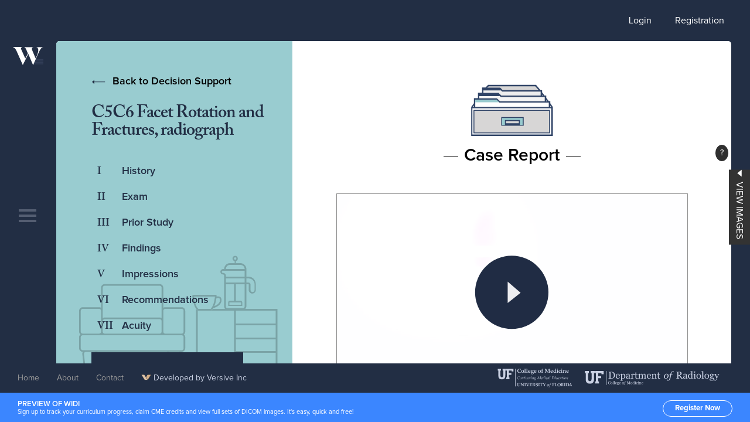

--- FILE ---
content_type: text/html; charset=utf-8
request_url: https://widionline.xray.ufl.edu/consult/decisionsupport/neuroradiologycases/spineandneuralaxiscases/ca0985-c5c6-facet-rotation-and-fractures,-radiogra?trackersource=4870
body_size: 37598
content:





<!DOCTYPE html>
<html>
<head>
    
<!-- Google tag (gtag.js) -->
    <script async src="https://www.googletagmanager.com/gtag/js?id=G-P3L7VJP9W4"></script>
    <script>
        window.dataLayer = window.dataLayer || [];
        function gtag() { dataLayer.push(arguments); }
        gtag('js', new Date());
        gtag('config', 'G-P3L7VJP9W4');
    </script>

    <meta charset="utf-8" />
    <meta name="viewport" content="width=device-width, initial-scale=1.0">
    <meta name="viewport" content="user-scalable=no">
    <link rel="apple-touch-icon" sizes="57x57" href="/custom/assets/img/favicons/apple-touch-icon-57x57.png">
    <link rel="apple-touch-icon" sizes="60x60" href="/custom/assets/img/favicons/apple-touch-icon-60x60.png">
    <link rel="apple-touch-icon" sizes="72x72" href="/custom/assets/img/favicons/apple-touch-icon-72x72.png">
    <link rel="apple-touch-icon" sizes="76x76" href="/custom/assets/img/favicons/apple-touch-icon-76x76.png">
    <link rel="apple-touch-icon" sizes="114x114" href="/custom/assets/img/favicons/apple-touch-icon-114x114.png">
    <link rel="apple-touch-icon" sizes="120x120" href="/custom/assets/img/favicons/apple-touch-icon-120x120.png">
    <link rel="apple-touch-icon" sizes="144x144" href="/custom/assets/img/favicons/apple-touch-icon-144x144.png">
    <link rel="apple-touch-icon" sizes="152x152" href="/custom/assets/img/favicons/apple-touch-icon-152x152.png">
    <link rel="apple-touch-icon" sizes="180x180" href="/custom/assets/img/favicons/apple-touch-icon-180x180.png">
    <link rel="icon" type="image/png" href="/custom/assets/img/favicons/favicon-32x32.png" sizes="32x32">
    <link rel="icon" type="image/png" href="/custom/assets/img/favicons/favicon-194x194.png" sizes="194x194">
    <link rel="icon" type="image/png" href="/custom/assets/img/favicons/favicon-96x96.png" sizes="96x96">
    <link rel="icon" type="image/png" href="/custom/assets/img/favicons/android-chrome-192x192.png" sizes="192x192">
    <link rel="icon" type="image/png" href="/custom/assets/img/favicons/favicon-16x16.png" sizes="16x16">
    <link rel="manifest" href="/custom/assets/img/favicons/manifest.json">
    <link rel="mask-icon" href="/custom/assets/img/favicons/safari-pinned-tab.svg" color="#212d44">
    <meta name="apple-mobile-web-app-title" content="WIDI / Wisdom In Diagnostic Imaging">
    <meta name="application-name" content="WIDI / Wisdom In Diagnostic Imaging">
    <meta name="msapplication-TileColor" content="#da532c">
    <meta name="msapplication-TileImage" content="/custom/assets/img/favicons/mstile-144x144.png">
    <meta name="theme-color" content="#ffffff">

    <link rel="stylesheet" href="/custom/assets/css/styles.css">

    <!--[if lte IE 9]>
    <script src="http://html5shiv.googlecode.com/svn/trunk/html5.js"></script>
    <script>document.createElement("md-dialog")</script>
    <script>document.createElement("md-backdrop")</script>
    <script>document.createElement("md-sidenav")</script>
    <script>document.createElement("md-dialog-content")</script>
    <link rel="stylesheet" href="/custom/assets/css/ie9.css">
    <![endif]-->


    <meta content="WIDI&#x27;s goal is to understand how to transfer your imaging knowledge and skills to the decision-making environment of life-saving Critical Care Radiology." name="description" />
    <meta content="WIDI, radiology, critical care, online training, training, diagnostic imaging, emergency radiology, education, CME, continuing medical education, online training for doctors" name="keywords" />
    <title>WIDI - CA0985-C5C6 Facet Rotation and Fractures, radiograph</title>

    <link href="/_content/Kentico.Content.Web.Rcl/Content/Bundles/Public/systemPageComponents.min.css" rel="stylesheet" />


</head>

<body class="LTR Chrome ENUS ContentBody widiCases case consultation" ng-app="widi" ng-cloak>

    




    <div class="widi-menubar">
        <nav class="global-header-navigation">
            <div class="nav-items">
                <a href="#" class="item widi-login">
                    <!--- <i class="ui icon profile"></i> -->
                    <span>Login</span>
                </a>
                <a href="/registration?returnURL=/consult/decisionsupport/neuroradiologycases/spineandneuralaxiscases/ca0985-c5c6-facet-rotation-and-fractures,-radiogra?trackersource=4870" class="item">
                    <!--- <i class="ui icon account"></i> -->
                    <span>Registration</span>
                </a>
            </div>
        </nav>
    </div>










    <div class="page-body">
        






    <nav class="page-navigation">
        <button class="page-navigation__activator" type="button">
            <div class="page-navigation__activator-logo">
                <a href="/public/home" onclick="event.stopPropagation();">
                    <svg xmlns="http://www.w3.org/2000/svg" viewBox="0 0 52.5 31">
                        <path d="M52.489 28.328l-16.3.007-.7 1.543 17-.007zM52.5 25.81H37.311l-.7 1.543H52.5V25.81zM52.5 23.145H38.433l-.7 1.543H52.5zM52.5 20.76H39.424l-.569 1.543H52.5z" fill="#323e57" />
                        <path d="M51.48.421H40.4V.7a5.685 5.685 0 0 1 1.4.421 3.719 3.719 0 0 1 .842.7 6.53 6.53 0 0 1 1.122 3.928 15.249 15.249 0 0 1-.982 5.19 43.24 43.24 0 0 1-2.525 6.453l-1.122 2.244-5.47-13.043a15.732 15.732 0 0 1-.7-1.824 8.074 8.074 0 0 1-.281-1.4c0-1.4.7-2.244 2.385-2.525V.421H19.077V.7a8.941 8.941 0 0 1 1.262.281 2.935 2.935 0 0 1 .842.561 10.334 10.334 0 0 1 2.1 3.647l2.244 5.33.281.7-4.489 8.557-.281-.7-6.588-14.587a4.226 4.226 0 0 1-.421-1.683 2.37 2.37 0 0 1 .421-1.4 4 4 0 0 1 1.4-.982V0H0v.561c.842.281 1.543.561 1.964.7a3.562 3.562 0 0 1 1.4 1.122c.561.561.982 1.4 1.683 2.244a29.682 29.682 0 0 1 1.546 2.948L17.113 31l9.4-19.077L34.787 31l.7-1.4.7-1.543.421-.982.7-1.543.421-.982.7-1.543.421-.982.7-1.543 5.898-12.767a17.97 17.97 0 0 1 1.543-2.805 17.523 17.523 0 0 1 1.683-2.385A3.193 3.193 0 0 1 49.937 1.4 5.652 5.652 0 0 1 51.62.839c.4-.08 1.377-.418.38-.421z" fill="#fff" />
                    </svg>
                </a>
            </div>
            <div class="page-navigation__activator-menu">
                <svg xmlns="http://www.w3.org/2000/svg" width="100%" height="100%">
                    <g data-name="Group 676" fill="#545e72">
                        <path data-name="Rectangle 356" d="M0 0h30v4H0z" />
                        <path data-name="Rectangle 357" d="M0 9h30v4H0z" />
                        <path data-name="Rectangle 358" d="M0 18h30v4H0z" />
                    </g>
                </svg>
            </div>
        </button>
        <div class="page-navigation__content">
            <div class="page-navigation__logo">
                <a href="/public/home">
                    <svg xmlns="http://www.w3.org/2000/svg"
                         width="117.548"
                         height="31"
                         viewBox="0 0 117.548 31">
                        <g id="widi-consult" transform="translate(-2 -6.1)">
                            <g id="XMLID_1078_" transform="translate(2 6.1)">
                                <path id="XMLID_1087_"
                                      d="M45.535,23a2.148,2.148,0,0,0,.982-.7H28l-.7,1.543H43.431v-.561A7.6,7.6,0,0,0,45.535,23Z"
                                      transform="translate(8.189 6.035)"
                                      fill="#323e57" />
                                <path id="XMLID_1086_"
                                      d="M46.9,21.482c0-.281.14-.421.14-.7V20.5H28.8l-.7,1.543H46.756C46.756,21.762,46.9,21.622,46.9,21.482Z"
                                      transform="translate(8.511 5.31)"
                                      fill="#323e57" />
                                <path id="XMLID_1085_"
                                      d="M46.855,19.442V18.6H29.6l-.7,1.543H46.855Z"
                                      transform="translate(8.833 4.545)"
                                      fill="#323e57" />
                                <path id="XMLID_1084_"
                                      d="M46.533,16.9H30.4l-.7,1.543H46.533Z"
                                      transform="translate(9.155 3.86)"
                                      fill="#323e57" />
                                <path id="XMLID_1080_"
                                      d="M101.733,11.638A12.008,12.008,0,0,0,98.507,7.01a13.8,13.8,0,0,0-5.471-3.367,22.768,22.768,0,0,0-7.294-1.122H42.4V2.8a5.685,5.685,0,0,1,1.4.421,3.719,3.719,0,0,1,.842.7,6.53,6.53,0,0,1,1.122,3.928,15.249,15.249,0,0,1-.982,5.19,43.24,43.24,0,0,1-2.525,6.453l-1.122,2.244L35.665,8.693a15.732,15.732,0,0,1-.7-1.824,8.074,8.074,0,0,1-.281-1.4c0-1.4.7-2.244,2.385-2.525V2.521H21.077V2.8a8.941,8.941,0,0,1,1.262.281,2.935,2.935,0,0,1,.842.561,10.334,10.334,0,0,1,2.1,3.647l2.244,5.33.281.7-4.489,8.557-.281-.7L16.448,6.589a4.226,4.226,0,0,1-.421-1.683,2.37,2.37,0,0,1,.421-1.4,4,4,0,0,1,1.4-.982V2.1H2v.561c.842.281,1.543.561,1.964.7a3.562,3.562,0,0,1,1.4,1.122c.561.561.982,1.4,1.683,2.244A29.682,29.682,0,0,1,8.593,9.675L19.113,33.1l9.4-19.077L36.787,33.1l.7-1.4.7-1.543.421-.982.7-1.543.421-.982.7-1.543.421-.982.7-1.543L47.448,9.815A17.97,17.97,0,0,1,48.991,7.01a17.523,17.523,0,0,1,1.683-2.385A3.193,3.193,0,0,1,51.937,3.5a5.652,5.652,0,0,1,1.683-.561,6.33,6.33,0,0,1,1.824.14,4.274,4.274,0,0,1,1.4.982,3.466,3.466,0,0,1,.561,1.262,9.288,9.288,0,0,1,.14,2.1V24.123h0v2.946a1.06,1.06,0,0,1-.14.561v.281c0,.281-.14.421-.14.7,0,.14-.14.281-.14.561a3.066,3.066,0,0,1-.421.7l-.281.281a2.516,2.516,0,0,1-.982.7,7.6,7.6,0,0,1-2.1.281v.7H87.285a15.231,15.231,0,0,0,10.8-4.208A13.727,13.727,0,0,0,101.313,23a16.136,16.136,0,0,0,1.122-5.751A12.408,12.408,0,0,0,101.733,11.638ZM74.521,10.1V26.227a3.483,3.483,0,0,1-.14,1.262c0,.281-.14.561-.14.842a6.076,6.076,0,0,1-.14.7,4.2,4.2,0,0,1-.561,1.4,2.043,2.043,0,0,1-1.262.842,7.948,7.948,0,0,1-2.244.281c-.842-.14-1.543-.14-1.964-.281a2.181,2.181,0,0,1-1.122-.842,3.466,3.466,0,0,1-.561-1.262,9.288,9.288,0,0,1-.14-2.1V7.01a1.779,1.779,0,0,1,.14-.842c0-.281.14-.421.14-.7A2.643,2.643,0,0,1,67.086,4.2a2.181,2.181,0,0,1,1.122-.842,10.48,10.48,0,0,1,1.543-.281,9.439,9.439,0,0,1,2.805.14,2.181,2.181,0,0,1,1.122.842,3.256,3.256,0,0,1,.561,1.4,9.288,9.288,0,0,1,.14,2.1ZM93.036,23.7a17.159,17.159,0,0,1-1.262,4.489,6.353,6.353,0,0,1-2.1,2.525,5.794,5.794,0,0,1-3.226.7,7.107,7.107,0,0,1-1.824-.281,1.23,1.23,0,0,1-.982-.842c-.14-.14-.14-.281-.281-.561a1.779,1.779,0,0,1-.14-.842c0-.281-.14-.7-.14-1.4V2.942H84.34a11.258,11.258,0,0,1,4.208.561,6.005,6.005,0,0,1,2.525,2.1,14.157,14.157,0,0,1,.982,2.1,10.879,10.879,0,0,1,.7,2.525c.14.982.281,1.964.421,3.086a31.733,31.733,0,0,1,.14,3.787A31.625,31.625,0,0,1,93.036,23.7Z"
                                      transform="translate(-2 -2.1)"
                                      fill="#fff" />
                                <path id="XMLID_1079_"
                                      d="M86.645,10.075V6.989a1.779,1.779,0,0,1,.14-.842c0-.281.14-.421.14-.7a2.643,2.643,0,0,1,.561-1.262,2.181,2.181,0,0,1,1.122-.842,7.6,7.6,0,0,1,2.1-.281V2.5H73.881v.561c.982.14,1.683.14,2.244.281a2.181,2.181,0,0,1,1.122.842,3.466,3.466,0,0,1,.561,1.262,9.288,9.288,0,0,1,.14,2.1V26.066a3.883,3.883,0,0,1-.14,1.262c0,.281-.14.561-.14.842s-.14.421-.14.7a3.465,3.465,0,0,1-.561,1.262,2.043,2.043,0,0,1-1.262.842,7.6,7.6,0,0,1-2.1.281v.561H90.433v-.561c-.982-.14-1.683-.14-2.244-.281a2.181,2.181,0,0,1-1.122-.842,3.466,3.466,0,0,1-.561-1.262,9.289,9.289,0,0,1-.14-2.1V24.242l.281-14.167Z"
                                      transform="translate(26.835 -1.939)"
                                      fill="#fff" />
                            </g>
                        </g>
                    </svg>
                </a>
            </div>
            <div class="navigation-container">
                <ul class="main-navigation">

                        <li class="main-navigation__item">
                            <a href="#" style="cursor:default">Consultation</a>

                            <ul class="sub-navigation">
                                    <li class=" sub-navigation__item sub-navigation__item--active">
                                        <a href="/consult/decisionsupport">
                                            Decision Support  <br/><sub style='font-size: x-small'>AMAPRA Category 1 CME&trade;eligible</sub>
                                        </a>
                                    </li>
                            </ul>
                        </li>
                        <li class="main-navigation__item">
                            <a href="#" style="cursor:default">Education</a>

                            <ul class="sub-navigation">
                                    <li class=" sub-navigation__item">
                                        <a href="/learn/curriculum">
                                            Radiology Training Curriculum
                                        </a>
                                    </li>
                                    <li class=" sub-navigation__item">
                                        <a href="/learn/case-based-intro-to-radiology">
                                            Case-Based Intro to Radiology
                                        </a>
                                    </li>
                                    <li class=" sub-navigation__item">
                                        <a href="/learn/report-guides">
                                            Search Pattern Assist
                                        </a>
                                    </li>
                                    <li class=" sub-navigation__item">
                                        <a href="/learn/accredited-evaluations">
                                            Accredited Case Practice <sub style='font-size: x-small'>AMAPRA Category 1 CME&trade; eligible</sub>
                                        </a>
                                    </li>
                                    <li class=" sub-navigation__item">
                                        <a href="/critical-care/#learning-packages">
                                            Learning Packages
                                        </a>
                                    </li>
                            </ul>
                        </li>
                        <li class="main-navigation__item">
                            <a href="/critical-care/#widi-simulations">SIMulations</a>

                            <ul class="sub-navigation">
                            </ul>
                        </li>

                </ul>
            </div>
        </div>
    </nav>


        <div class="page-content">
            <div class="page-content__container">
                



<main class="ui container main side-by-side">

    <header class="ui header main">
        






<nav widi-breadcrumbs="" id="navContainer" ><a href="/consult/decisionsupport#fromback " id="lnkBack" class="lnktoBack" >Back to Decision Support</a></nav>



    <h1>C5C6 Facet Rotation and Fractures, radiograph</h1>

    <nav widi-table-of-contents id="navMenu">
        <a href="#history">History</a>    
        <a href="#exam">Exam</a>    
        <a href="#prior-study">Prior Study</a>    
        <a href="#findings">Findings</a>    
    
        <a href="#impression">Impressions</a>    
        <a href="#recommendations">Recommendations</a>    
        <a href="#acuity">Acuity</a>    
    </nav>

    <a href="/#"  True class="ui button disabled showRegReq modalBtn" id="lnkClaimCredit" disabled="disabled" onclick="return false;" >
      <i class="ui icon cme"></i>
      Claim CME Credit
    </a>
        <p id="numcredits" class="num-credits ui message"> 0.5 CME Credit available on completion</p>
            <div id="learn-more-container">

                <a class="learn-more modal-button" href="#" onclick="return false;" data-modal="learn-more-poc">Learn more about CME</a>
                <div class="ui modal cme-learn-more-modal" id="learn-more-poc">
                    <i class="ui icon close"></i>

                    <h2>POINT OF CARE INFORMATION</h2>
                    <p>This CME activity consists of the student reviewing the video of the professor reviewing the case as well as the associated DICOM image set related to the case in question.</p>


                    <h3>Learning Objectives</h3>
                    <p>
                        As a result of participation in this activity, participants should be able to:
                        <ol>
                            <li>Provide improved patient care. </li>
                            <li>Greater knowledge of the imaging characteristics of the patient's disease.</li>
                            <li>Understand a better approach to interpretation of studies.</li>
                        </ol>
                    </p>


                    <h3>Faculty Disclosure</h3>
                    <p>Mehmet Albayram, MD, Ivan Davis, MD, Mariam Hanna, MD, Anthony Mancuso, MD, Ronald Quisling, MD, Dhanashree Rajderkar, MD, Priya Sharma, MD, Roberta Slater, MD and Joann Stamm, MBA have disclosed that they have no relevant financial relationships.  No one else is a position to control content have any financial relationship to disclose.</p>
                    <h3>CME Advisory Committee Disclosure:</h3>
                    <p>Conflict of interest information for the CME Advisory Committee members can be found on the following website: <a href="https://cme.ufl.edu/disclosure/" target="_blank">https://cme.ufl.edu/disclosure/</a>.</p>
                    <h3>Continuing Medical Education Credit</h3>
                    <p>Accreditation: The University of Florida College of Medicine is accredited by the Accreditation Council for Continuing Medical Education (ACCME) to provide continuing medical education for physicians.</p>

                    <p>Credit: The University of Florida College of Medicine designates this enduring material for a maximum of 0.5 AMA PRA Category 1 Credits.  Physicians should claim only the credit commensurate with the extent of their participation in the activity.</p>
                </div>

            </div>


    </header>
    <article widi-case class="ui container">
        

        <header>
		    <h1>CA0985-C5C6 Facet Rotation and Fractures, radiograph</h1>
	    </header>
				
		<section class="dicom" id="secDicom">
			<a id="divDicom" target="_blank" href="/#" class=" modalBtn disabled showRegReq" disabled="disabled" onclick="return false;">
				<div class="tab ng-click-active" ><img ng-src="/custom/assets/img/dicom-tab-image.png" src="/custom/assets/img/dicom-tab-image.png"> <i class="ui icon caret before-label"></i> <span class="label">View Images</span> <i class="ui icon caret after-label"><svg xmlns="http://www.w3.org/2000/svg" version="1.1" width="128" height="80" viewBox="0 0 128 80">
				<g transform="rotate(90 64 64)">
					<path d="M78.8 63.1l-77.6-62.2c-.7-.5-1.2-.2-1.2.6v125c0 .8.5 1.1 1.2.6l77.7-62.1c.6-.6.6-1.4-.1-1.9z"></path>
				</g>
				</svg></i>
				</div>  
			</a>

			<script>
			function functionAddAttribute(){
				document.getElementById('divDicom').setAttribute('widi-dicom', 'true');
			};
			window.onload = functionAddAttribute;
			</script>

  
		</section>

        <article widi-case-report id="articleMain">

            <header>
                <h2>CA0985-C5C6 Facet Rotation and Fractures, radiograph</h2>
                    <span class="ui header large dividing">Case Report</span>
            </header>

            <aside class="video" id="aside_video">
                <div widi-video src="/widivideo/decisionsupport/NeuroradiologyCases/SpineandneuralaxisCases/C434_VideoCompressed.mp4?token=73023bcd-a317-4aa1-b929-df4675ca0292"  video_nodeid=&quot;4870&quot; video_file=&quot;C434_VideoCompressed.mp4&quot; id="videoPlayer"></div>
            </aside>
                <section class="history" id="sec_history">
                    <h3 id="history">History</h3>
                <div class="container rich-text" role="presentation">
                    17 yo male with C-spine injury. Evaluate for ligamentous injury.
                </div>
                </section>
            <section class="exam" id="sec_exam">
                <h3 id="exam">Exam</h3>
                <div class="container rich-text" role="presentation">
                    C spine flexion and extension views
                </div>
            </section>
            <section class="prior-study" id="sec_prior">
                <h3 id="prior-study">Prior Study</h3>
                <div class="container rich-text" role="presentation">
                        Trauma CT scan
                </div>
            </section>
                <section class="findings">
                    <h3 id="findings">Findings</h3>
                    <div ID="findings_sec_text" class="container rich-text" role="presentation">
                        
                    </div>


                            <section class="findings-grouping">
                                <h4>Technique</h4>
                                <div class="container rich-text" role="presentation">
                                        <p>The cranio-cervical junction is included, but C7 and T1 are underpenetrated.<br></p>
                                        <p>The flexion and extension views are somewhat limited.</p>
                                </div>
                            </section>
                            <section class="findings-grouping">
                                <h4>Prevertebral and paravertebral soft tissues</h4>
                                <div class="container rich-text" role="presentation">
                                        <p>The soft tissues anterior to C5-C6 are prominent especially on the limited extension view, but measure within the normal range.</p>
                                </div>
                            </section>
                            <section class="findings-grouping">
                                <h4>Spinal alignment</h4>
                                <div class="container rich-text" role="presentation">
                                        <p>The occipital cervical alignment and the atlanto-axial joint distance are normal.</p>
                                        <p>The anterior vertebral body line, posterior vertebral body line, articular pillar lines, and spinolaminar line are abnormal at C4-C5 and C5-C6. The articular pillars are rotated and displaced into the spinal canal including the interlaminar clear zone at C5-C6.</p>
                                        <p>There is kyphotic angulation but no motion of the cervical spine at C5-C6 on the flexion and extension views.</p>
                                </div>
                            </section>
                            <section class="findings-grouping">
                                <h4>Vertebral bodies, posterior elements, and base of skull</h4>
                                <div class="container rich-text" role="presentation">
                                        <p>There are fractures of the facets at C5. There is no displacement of a fracture fragment into the soft tissues, spinal canal, or interlaminar clear zone of the spinal canal. There is no vertebral body fracture.</p>
                                </div>
                            </section>
                            <section class="findings-grouping">
                                <h4>Disc spaces and facet joints</h4>
                                <div class="container rich-text" role="presentation">
                                        <p>There is no distraction or focal widening of a disc space, but there is disc space narrowing at C5-C6.</p>
                                        <p>There is grade 1 anterolisthesis of C4 on C5 and grade 2 anterolithesis of C5 on C6.</p>
                                        <p>There is widening and rotational abnormality of the facets at C5-C6 with facet dislocations.</p>
                                </div>
                            </section>
                            <section class="findings-grouping">
                                <h4>Additional soft tissues and bones (neck, airway, upper thorax, ribs)</h4>
                                <div class="container rich-text" role="presentation">
                                        <p>The airway is not narrowed or displaced.</p>
                                        <p>There are postsurgical changes of the anterior facial region.</p>
                                </div>
                            </section>
                            <section class="findings-grouping">
                                <h4>Other findings</h4>
                                <div class="container rich-text" role="presentation">
                                        <p>There are no degenerative changes or other existing conditions that might be contributing to symptoms.<br></p>
                                </div>
                            </section>
                </section>
                <section class="impression" id="sec_impression">
                    <h3 id="impression">Impression</h3>
                <div class="container rich-text" role="presentation">
                    There is abnormal angulation of the cervical spine at C5-C6 on the flexion and extension views with grade 1 anterolisthesis of C4 on C5 and grade 2 anterolisthesis of C5 on C6 from ligamentous injury. There&nbsp;is widening and rotational abnormality of the facets at C5-C6 with fractures of the C5 facets.
                </div>
                </section>
                <section class="recommendations" id="sec_recommendations">
                    <h3 id="recommendations">Recommendations</h3>
                <div class="container rich-text" role="presentation">
                    The clinical service was notified at the time of dictation of the findings of ligamentous injury. An MRI is recommended.
                </div>
                </section>
            <section class="acuity" id="sec_acuity">
                <h3 id="acuity">Acuity</h3>
                    <div class="container urgent" role="presentation"><span class="acuity urgent">Urgent: non-routine communication within 4 hours</span>
                        <div class="container rich-text" role="presentation">
                            
                        </div>
                    </div>
            </section>
        </article>
        <span id="SpnTooltip" class="tooltip tooltip-case-dicom tooltip-left" data-tooltip="Click View Images to open the actual study in the VisageTM client.">?</span>
<style>
article[widi-case-report] section.acuity>div span.acuity{
	white-space: normal !important;
}
</style>
    </article>
</main>
            </div>
        </div>

    </div>
    
    


<div id="simpleModal" class="modal-overlay">
    <div class="modal-content">
        <div class="modal-header">
            <span class="closeBtn">x</span>
            <h2>Registration Required</h2>
        </div>
        <div class="modal-body">
            <img src="/custom/assets/img/logos/widi-with-title-blue.svg" />
            <p id="learning-package-message" style="display:none;">You need to register in order to purchase this Learning Package.</p>

            <p id="regular-message">You need to register in order to claim CME or to view the full set of DICOM images with Visage's powerful visualization tools.</p>
        </div>
        <div class="modal-footer">

            <a href="/registration?returnURL=/consult/decisionsupport/neuroradiologycases/spineandneuralaxiscases/ca0985-c5c6-facet-rotation-and-fractures,-radiogra?trackersource=4870" class="register-button">Register Now</a>
            <div class="sign-in-footer">Already Registered? <a href="#" id="modal-sign-in" class="widi-login">Sign In</a></div>
        </div>
    </div>
</div>

    <style>
        body.search .ui.container.main {
            padding-bottom: 40px !important;
        }
    </style>
<style>


    .sign-in-footer {
        border-top: 1px solid #E1E1E1;
        padding: 1.5rem;
        margin: 0 -10px;
    }

    .modal-header h2 {
        font-size: 2.3rem;
        font-weight: bold;
        padding-left: 2.7rem;
    }

    .modal-overlay {
        display: none;
        position: fixed;
        z-index: 98;
        left: 0;
        top: 0;
        height: 100%;
        width: 100%;
        overflow: auto;
        background-color: rgba(0,0,0,0.5);
    }

    .modal-content {
        background-color: #f4f4f4;
        margin: 20% auto;
        width: 50rem;
        box-shadow: 0 5px 8px 0 rgba(0,0,0,0.2),0 7px 20px 0 rgba(0,0,0,0.17);
    }

    .modal-header h2, .modal-footer h3 {
        margin: 0;
    }

    .modal-header {
        background: #D5E9FF;
        padding: 15px;
        color: #202C44;
    }

        .modal-header h2 {
            color: #202C44;
        }

    .modal-body {
        padding: 2rem 2rem 4rem 2rem;
        background: url(/custom/assets/img/scenes/registration-scene.svg) no-repeat right 20px bottom 10px #EEEDF3;
    }

        .modal-body p {
            padding-left: 2.7rem;
            color: #202C44;
            width: 27rem;
        }

    .modal-footer {
        padding: 10px;
        color: #AAAAAA;
        background: #FFFFFF;
        text-align: center;
    }

    .closeBtn {
        font-size: 30px;
        color: #202C44;
        float: right;
    }

        .closeBtn:hover, .closeBtn:focus {
            color: #fff;
            text-decoration: none;
            cursor: pointer;
        }

    .register-button {
        background: #3B86FF;
        border-radius: 5rem;
        color: #FFFFFF;
        padding: 1.8rem 5rem;
        font-size: 1.6rem;
        font-weight: bold;
        margin-bottom: 1.5rem;
        margin-top: 0.5rem;
    }
</style>
<script>// Get modal element
    var modal = document.getElementById('simpleModal');
    // Get open modal button
    var modalBtn = document.querySelectorAll(".modalBtn");
    // Get close button
    var closeBtn = document.getElementsByClassName('closeBtn')[0];

    if (modalBtn !== null) {


        for (i = 0; i < modalBtn.length; ++i) {
            modalBtn[i].addEventListener('click', openModal);
        }
        // Listen for open click
        // modalBtn.addEventListener('click', openModal);
        // Listen for close click
        closeBtn.addEventListener('click', closeModal);
        // Listen for outside click
        window.addEventListener('click', outsideClick);

        document.getElementById('modal-sign-in').addEventListener('click', closeModal);

        // Open modal
        function openModal() {

            if (this.classList.contains('learning-package')) {
                console.log(this.classList);
                document.getElementById('learning-package-message').style.display = 'block';
                document.getElementById('regular-message').style.display = 'none';

            } else {
                document.getElementById('learning-package-message').style.display = 'none';
                document.getElementById('regular-message').style.display = 'block';
            }
            modal.style.display = 'block';
        }

        // Close modal
        function closeModal() {
            modal.style.display = 'none';
        }

        // Click outside and close
        function outsideClick(e) {
            if (e.target == modal) {
                modal.style.display = 'none';
            }
        }
    }</script>

    <style>
        .preview-mode .preview-mode-footer {
            padding: 1.3rem 3rem;
            background: #3B86FF;
            color: #ffffff;
            display: flex;
        }

            .preview-mode .preview-mode-footer h4 {
                font-size: 1.3rem;
                margin-bottom: 0;
            }

        footer.widi-footer.preview-mode {
            height: 100px;
            flex-direction: column !important;
        }

            footer.widi-footer.preview-mode nav {
                height: 50px;
            }

        .preview-mode-footer {
            height: 50px;
        }

            .preview-mode-footer p {
                font-size: 1.1rem;
            }

        .preview-mode-footer__item:last-child {
            margin-left: auto;
        }

        .widi-footer.preview-mode nav {
            justify-content: flex-start;
        }

        .widi-footer.preview-mode .register__link {
            text-decoration: none;
            font-size: 1.3rem;
            font-weight: bold;
            border: 1px solid #ffffff;
            color: #ffffff;
            padding: 1.3rem 2rem;
            border-radius: 20px;
            line-height: 0;
        }

        footer.widi-footer {
            z-index: 101;
        }

        .footer-with-logo-container {
            display: flex;
            width: 100%;
        }

        .footer-logo-image-container {
            width: 45rem;
            margin-left: auto;
            margin-right: 3.2rem;
            display: flex;
        }

        .footer-logo-image {
            width: 23rem;
        }
    </style>
    <footer class="widi-footer  preview-mode" id="previewModeFooterTag">
        <div class="footer-with-logo-container">
            <nav>
                <a href="/" id="lnkHome">Home</a>
                <a href="/Who-Makes-WIDI" id="lnkAbout" class="" target="about">About</a>
                <a href='mailto&#58;WI%44&#73;S&#117;%70por%74&#64;r&#97;d%6&#57;ology%2E%75&#37;66l%&#50;Ee&#100;u'>Contact</a>
                <a href="http://versive.ca" style="color: #CAD1E3" target="_blank"><img src="/custom/assets/img/logos/versivelogo.svg" style="width: 1.7rem; " /> Developed by Versive Inc</a>

            </nav>
            <div class="footer-logo-image-container" style="width: 40rem;">

                <img src="/custom/assets/img/logos/UFCME-faded.svg" class="footer-logo-image" style="width: 13rem; margin-bottom: 0; margin-right: 2rem;" />
                <img src="/custom/assets/img/logos/UF-Dept-Logo-Footer.svg" class="footer-logo-image" />
            </div>
        </div>
            <div class="preview-mode-footer" id="previewModeFooter">
                <style>
                    .widi-content-block.widi-block--plain .widi-button.widi-button--inverse[data-demo-start-tour] {
                        bottom: 95px !important;
                    }
                </style>
                <div class="preview-mode-footer__item">
                    <h4>PREVIEW OF WIDI</h4>
                    <p>Sign up to track your curriculum progress, claim CME credits and view full sets of DICOM images. It's easy, quick and free!</p>
                </div>

                <a class="preview-mode-footer__item register__link" href="/registration?returnURL=/consult/decisionsupport/neuroradiologycases/spineandneuralaxiscases/ca0985-c5c6-facet-rotation-and-fractures,-radiogra?trackersource=4870">Register Now</a>
            </div>
    </footer>

<aside class="ui nag screen-width">
    <i class="ui icon warning"></i>
    <div class="content">
        <p>Your browser window is not wide enough; some content may be cut off.</p>
    </div>
    <i class="ui icon close"></i>
</aside>


<script type="text/javascript" src="/custom/assets/js/widi.js"></script>

<script type="text/javascript" src="https://code.jquery.com/jquery-3.3.1.js"></script>
<script type="text/javascript" src="https://cdnjs.cloudflare.com/ajax/libs/moment.js/2.11.2/moment.min.js"></script>
<script type="text/javascript" src="https://cdn.datatables.net/1.10.20/js/jquery.dataTables.min.js"></script>
<script type="text/javascript" src="https://cdn.datatables.net/rowgroup/1.1.1/js/dataTables.rowGroup.min.js"></script>
<script type="text/javascript" src="https://cdn.datatables.net/plug-ins/1.10.12/sorting/datetime-moment.js"></script>


<script type="text/javascript" src="//cdn.datatables.net/1.10.11/js/dataTables.bootstrap.min.js"></script>
    <script type="text/javascript" src="/custom/assetsadmin/js/reports.js"></script>
    <script type="text/javascript" src="https://cdn.datatables.net/buttons/2.2.3/js/dataTables.buttons.min.js"></script>
    <script type="text/javascript" src="https://cdnjs.cloudflare.com/ajax/libs/jszip/3.1.3/jszip.min.js"></script>
    <script src="https://cdn.jsdelivr.net/npm/select2@4.1.0-rc.0/dist/js/select2.min.js"></script>
    <script type="text/javascript" src="https://cdn.datatables.net/buttons/2.2.3/js/buttons.html5.min.js"></script>
    <script type="text/javascript" src="https://cdn.datatables.net/buttons/2.2.3/js/buttons.print.min.js"></script>

<link rel="stylesheet" type="text/css" href="https://cdn.datatables.net/1.10.20/css/jquery.dataTables.min.css" />
<link rel="stylesheet" type="text/css" href="https://cdn.datatables.net/rowgroup/1.1.1/css/rowGroup.dataTables.min.css" />
<link rel="stylesheet" type="text/css" href="https://cdn.datatables.net/buttons/2.2.3/css/buttons.dataTables.min.css" />






    

    
</body>
</html>


--- FILE ---
content_type: text/css
request_url: https://widionline.xray.ufl.edu/custom/assets/css/styles.css
body_size: 406389
content:
@font-face {
  font-family: "Adobe Caslon Pro";
  src: url("../fonts/adobe-caslon-pro-regular.eot");
  src: local(":)"), url("../fonts/adobe-caslon-pro-regular.woff") format("woff"), url("../fonts/adobe-caslon-pro-regular.ttf") format("truetype"), url("../fonts/adobe-caslon-pro-regular.svg") format("svg"); }
@font-face {
  font-family: "Adobe Caslon Pro";
  src: url("../fonts/adobe-caslon-pro-semibold.eot");
  src: local(":)"), url("../fonts/adobe-caslon-pro-semibold.woff") format("woff"), url("../fonts/adobe-caslon-pro-semibold.ttf") format("truetype"), url("../fonts/adobe-caslon-pro-semibold.svg") format("svg");
  font-weight: bold; }
@font-face {
  font-family: "Proxima Nova";
  src: url("../fonts/proxima-nova-regular.eot");
  src: local(":)"), url("../fonts/proxima-nova-regular.woff") format("woff"), url("../fonts/proxima-nova-regular.ttf") format("truetype"), url("../fonts/proxima-nova-regular.svg") format("svg");
  font-weight: 400;
  font-style: normal;
  /* normal */ }
@font-face {
  font-family: "Proxima Nova";
  src: url("../fonts/proxima-nova-light.eot");
  src: local(":)"), url("../fonts/proxima-nova-light.woff") format("woff"), url("../fonts/proxima-nova-light.ttf") format("truetype"), url("../fonts/proxima-nova-light.svg") format("svg");
  font-weight: 200;
  font-style: normal; }
@font-face {
  font-family: "Proxima Nova";
  src: url("../fonts/proxima-nova-semibold.eot");
  src: local(":)"), url("../fonts/proxima-nova-semibold.woff") format("woff"), url("../fonts/proxima-nova-semibold.ttf") format("truetype"), url("../fonts/proxima-nova-semibold.svg") format("svg");
  font-weight: 600;
  /* semiibold */
  font-style: normal; }
@font-face {
  font-family: "Proxima Nova";
  src: url("../fonts/proxima-nova-bold.eot");
  src: local(":)"), url("../fonts/proxima-nova-bold.woff") format("woff"), url("../fonts/proxima-nova-bold.ttf") format("truetype"), url("../fonts/proxima-nova-bold.svg") format("svg");
  font-weight: 700;
  /* bold */
  font-style: normal; }
h1, .ui.header.huge, .ui.table-of-contents .counter:before, .ui.sticky-left-menu .counter:before, [widi-table-of-contents] .counter:before, body.report-guide main article[widi-report-guide] h2:before, body.about section.lifelong-learning figure.lifelong-learning div.scope, body.about article.faculty article.faculty-member h2, article[widi-case-report] h3:before, body.error .ui.container.main span.error-message, body.evaluation .ui.header.main .section, body.maintenance span.error-message, section.intro section > header h3, .widi-feature-wheel section .title, .widi-feature-wheel nav a, section.is-widi-for-you > header, section.is-widi-for-you .row .subtitle, section.who-makes-widi > header, section.features-and-pricing > header, [widi-brochure] section.overview > header h2 span:last-child, [widi-brochure] section.overview > aside a span:first-child, .ui.seal, .widi-block__header-title-content {
  font-family: "Adobe Caslon Pro", "Lusitana", "Times New Roman", serif; }

/* usually these map to h1, h2, h3 but not always */
body, select, input[type="text"],
input[type="email"],
input[type="password"],
input[type="date"],
textarea, h2, h3, h4, h5, h6,
.ui.header.large,
.ui.header.medium,
.ui.header.small,
.ui.header.tiny, .ui.button, [widi-mini-header] h1, [widi-mini-header] span.page-title, .ui.dimmer .ui.modal.case h1,
.ui.dimmer .ui.modal.image h1, .ui.dimmer .ui.modal.login h1, body.about section.lifelong-learning h1 strong, body.error .ui.container.main h1, .ui.menu.evaluation .title, .widi-evaluation h1, body.listing div.container.categories aside h1, body.maintenance h1, .public-home a.accordion-toggle-button, .scroll-link-with-arrow, .widi-block__header-sub-title, .widi-card__header-title {
  font-family: "Proxima Nova", Arial, sans-serif; }

* {
  box-sizing: border-box; }

html, body, div, span, applet, object, iframe,
h1, h2, h3, h4, h5, h6, p, blockquote, pre,
a, abbr, acronym, address, big, cite, code,
del, dfn, em, img, ins, kbd, q, s, samp,
small, strike, strong, tt, var,
b, u, i, center,
dl, dt, dd, ol, ul, li,
fieldset, form, label, legend,
table, caption, tbody, tfoot, thead, tr, th, td,
article, aside, canvas, details, embed,
figure, figcaption, footer, header, hgroup,
menu, nav, output, ruby, section, summary,
time, mark, audio, video {
  margin: 0;
  padding: 0;
  border: 0;
  vertical-align: baseline; }

html {
  font-size: 62.5%; }

[ng\:cloak], [ng-cloak], [data-ng-cloak], [x-ng-cloak], .ng-cloak, .x-ng-cloak {
  display: none !important; }

html {
  display: block;
  width: 100%;
  height: 100%;
  min-width: 768px; }

body {
  font-size: 1.8rem;
  font-weight: 400;
  line-height: 1;
  width: 100%;
  height: 100%; }

form {
  display: inline; }

main {
  display: block; }

button, p, ul, ol, table, blockquote, img {
  margin-bottom: 1em; }

button:last-child, p:last-child, ul:last-child, ol:last-child, table:last-child, blockquote:last-child, img:last-child {
  margin-bottom: 0; }

.rich-text:not(:last-child) {
  margin-bottom: 1em; }

.rich-text:not(:last-child) > p:last-child {
  margin-bottom: 1em; }

p {
  line-height: 1.35;
  max-width: 90rem; }

legend {
  font-size: 2.7rem;
  font-weight: 600;
  margin-bottom: 1em; }

hr {
  border: none;
  border-top: 1px solid #d7d7d7; }

.page-type,
.ui.container > .type {
  display: block;
  font-size: 3rem;
  letter-spacing: -0.05rem;
  font-weight: 600; }
  .page-type:before, .page-type:after,
  .ui.container > .type:before,
  .ui.container > .type:after {
    content: ' ';
    display: inline-block;
    background-color: #222e44;
    height: 1px;
    width: 2.5rem;
    vertical-align: middle;
    margin: 0 1rem;
    background: black;
    display: inline-block;
    vertical-align: middle;
    margin: 0 1rem; }

ol:not(.substeps):not(.steps) {
  list-style-type: none;
  counter-reset: li;
  max-width: 90rem; }
  ol:not(.substeps):not(.steps) > li {
    display: block;
    position: relative;
    min-height: 2em;
    margin-bottom: 1.25rem;
    padding-top: calc(0.5em + 0.15rem);
    padding-left: calc(2em + 1.75rem); }
  ol:not(.substeps):not(.steps) > li:before {
    display: block;
    position: absolute;
    line-height: 2em;
    white-space: nowrap;
    width: 2em;
    height: 2em;
    top: 0;
    left: 0;
    overflow: hidden;
    content: counter(li);
    counter-increment: li;
    border: 2px solid #a3a9bf;
    border-radius: 50%;
    text-align: center; }

table ol {
  display: table;
  border-spacing: 0; }
  table ol li {
    position: static;
    display: table-row;
    padding: 0;
    margin: 0;
    min-height: 1em;
    vertical-align: top;
    line-height: 1.35; }
  table ol li:before {
    position: static;
    display: table-cell;
    padding: 0;
    padding-right: 0.5em;
    width: auto;
    height: auto;
    line-height: 1;
    border: none;
    text-align: left;
    content: counter(li) ".";
    border-radius: initial; }

em {
  font-style: italic; }

strong {
  font-weight: bold; }

header {
  margin-bottom: 5rem; }

section {
  margin-bottom: 6rem; }

main {
  padding-bottom: 5rem; }

main > header {
  padding: 5rem; }

/* main > section, */
/* main > article, */
/* main > aside { */
/*   padding: 0 5rem; */
/* } */
ul {
  list-style-type: none;
  padding: 0;
  font-weight: 600; }
  ul li {
    margin: 0 0 0.5em;
    padding: 0; }
  ul li:last-child {
    margin-bottom: 0; }

/*
ul {
  list-style-type: none;
  margin-bottom: 1em;
  max-width: $widi-p-max-width;
  li {
    padding-left: 1.2em;
    margin-bottom: 1em;
    position: relative;
  }


  li:before {
    content: ' ';
    display: block;
    border-radius: 50%;
    background-color: $light-blue;
    height: 0.4em;
    width: 0.4em;
    position: absolute;
    top: (1em - 0.4em)/2;
    left: 0;
  }
}
*/
blockquote {
  padding: 2rem 4rem 2rem 4rem;
  border-left: 0.5rem solid #e8e8e8;
  color: #808080; }

.rich-text {
  line-height: 1.35; }

span.error, div.error, p.error {
  color: red; }

a {
  display: inline-block;
  position: relative;
  cursor: pointer;
  color: #012b96;
  text-decoration: none; }

a:not(.item):not(.image):before:not(.scroll-link-with-arrow):before {
  position: absolute;
  top: auto;
  bottom: 1px;
  left: 0;
  width: 100%;
  height: 1px;
  background-color: #4183C4;
  content: '';
  -webkit-transition: all 0.2s;
  -webkit-backface-visibility: hidden;
  transition: all 0.2s;
  backface-visibility: hidden;
  transform: scaleX(0); }
  a:not(.item):not(.image):before:not(.scroll-link-with-arrow):before:hover {
    background-color: #012b96;
    transform: scaleX(1); }

sup {
  font-size: 0.5em; }

.hidden {
  display: none !important; }

a.disabled {
  cursor: default; }

div.ui.items.areas .ui.item:hover {
  opacity: 0.9;
  position: relative; }

.accredited-evaluations.disabled,
.accredited-evaluations.disabled:hover {
  opacity: 0.2 !important; }

/*
.accredited-evaluations.disabled::after{
  content: "Coming Soon";
    position: absolute;
    top: 0;
    right: 0;
      background: #000;
  padding: 1rem;
  color: #fff;
   
}*/
.case-series nav[widi-breadcrumbs] {
  display: block;
  margin-bottom: 3rem; }
  .case-series nav[widi-breadcrumbs] .lnktoBack {
    color: #000;
    max-width: 45rem;
    overflow: hidden;
    white-space: nowrap;
    text-overflow: ellipsis;
    line-height: 1.8rem;
    font-weight: 400;
    font-size: 1.8rem; }
    .case-series nav[widi-breadcrumbs] .lnktoBack svg {
      vertical-align: top; }
  .case-series nav[widi-breadcrumbs] .back-arrow svg {
    vertical-align: top;
    margin-right: 0.7em;
    fill: currentColor;
    margin-top: 0.4rem; }

a.learn-more {
  text-decoration: none;
  font-style: normal;
  color: #012b96;
  font-weight: normal;
  display: block; }

a.learn-more:hover {
  text-decoration: underline; }

.num-credits {
  font-weight: normal; }

.ui.breadcrumb {
  margin-bottom: 4rem; }
  .ui.breadcrumb > * {
    display: inline-block; }
  .ui.breadcrumb .divider {
    color: grey; }
  .ui.breadcrumb .divider:after {
    content: "/"; }

.ui.cards {
  overflow: hidden; }

.ui.card {
  display: block;
  float: left;
  width: 50rem;
  /* border: 1px solid grey; */
  /* border-radius: 2px; */
  background: #d6d6d6;
  margin-right: 2rem; }
  .ui.card .image {
    max-width: 100%; }
    .ui.card .image img {
      max-width: 100%; }

.ui.comparison {
  /* th { */
  /*   vertical-align: middle; */
  /*   padding-top: 3rem; */
  /*   padding-bottom: 1em; */
  /*   font-size: 1.8rem; */
  /*   font-weight: 600; */
  /*   width: 50%; */
  /* } */
  /* td { */
  /*   border-top: none; */
  /*   vertical-align: top; */
  /*   padding-top: 0; */
  /* } */ }
  .ui.comparison .item {
    text-align: left;
    border: 1px solid #e8e8e8;
    border-left: 0.5rem solid #e8e8e8;
    border-top: none;
    padding: 2rem;
    margin: 0; }
  .ui.comparison h2 {
    font-size: 1.8rem;
    font-weight: 600;
    text-decoration: none;
    font-style: normal; }
  .ui.comparison .item:first-child {
    border-top: 1px solid #e8e8e8;
    border-left: 0.5rem solid #365b97; }
  .ui.comparison .ui.icon {
    display: inline-block; }
    .ui.comparison .ui.icon svg {
      fill: #365b97; }
  .ui.comparison .content.correct {
    color: #365b97;
    font-weight: 600; }
  .ui.comparison .content.incorrect {
    color: #808080;
    font-weight: 600; }
    .ui.comparison .content.incorrect .ui.icon svg {
      fill: #808080; }
  .ui.comparison .content.icon {
    position: relative;
    padding-left: 4rem;
    min-height: 3rem; }
    .ui.comparison .content.icon .ui.icon {
      position: absolute;
      left: 0; }

.ui.divider {
  display: block;
  width: 100%;
  height: 1px;
  background: #e1e1e1;
  margin-bottom: 2rem; }

/*!
 * # Semantic UI 2.2.4 - Input
 * http://github.com/semantic-org/semantic-ui/
 *
 *
 * Released under the MIT license
 * http://opensource.org/licenses/MIT
 *
 */
/*******************************
					 Standard
*******************************/
/*--------------------
				Inputs
---------------------*/
.ui.input {
  position: relative;
  font-weight: normal;
  font-style: normal;
  display: -ms-inline-flexbox;
  display: inline-flex;
  color: rgba(0, 0, 0, 0.87); }

/*--------------------
			Placeholder
---------------------*/
/* browsers require these rules separate */
/*******************************
						States
*******************************/
/*--------------------
				Disabled
---------------------*/
.ui.disabled.input,
.ui.input input[disabled] {
  opacity: 0.45; }

.ui.disabled.input input,
.ui.input input[disabled] {
  pointer-events: none; }

/*--------------------
				Active
---------------------*/
.ui.input input:active,
.ui.input.down input {
  border-color: rgba(0, 0, 0, 0.3);
  background: #FAFAFA;
  color: rgba(0, 0, 0, 0.87);
  box-shadow: none; }

/*--------------------
			 Loading
---------------------*/
.ui.loading.loading.input > i.icon:before {
  position: absolute;
  content: '';
  top: 50%;
  left: 50%;
  margin: -0.64285714em 0em 0em -0.64285714em;
  width: 1.28571429em;
  height: 1.28571429em;
  border-radius: 500rem;
  border: 0.2em solid rgba(0, 0, 0, 0.1); }

.ui.loading.loading.input > i.icon:after {
  position: absolute;
  content: '';
  top: 50%;
  left: 50%;
  margin: -0.64285714em 0em 0em -0.64285714em;
  width: 1.28571429em;
  height: 1.28571429em;
  animation: button-spin 0.6s linear;
  animation-iteration-count: infinite;
  border-radius: 500rem;
  border-color: #767676 transparent transparent;
  border-style: solid;
  border-width: 0.2em;
  box-shadow: 0px 0px 0px 1px transparent; }

/*--------------------
				Focus
---------------------*/
.ui.input.focus input,
.ui.input input:focus {
  border-color: #85B7D9;
  background: #FFFFFF;
  color: rgba(0, 0, 0, 0.8);
  box-shadow: none; }

.ui.input.focus input::-webkit-input-placeholder,
.ui.input input:focus::-webkit-input-placeholder {
  color: rgba(115, 115, 115, 0.87); }

.ui.input.focus input::-moz-placeholder,
.ui.input input:focus::-moz-placeholder {
  color: rgba(115, 115, 115, 0.87); }

.ui.input.focus input:-ms-input-placeholder,
.ui.input input:focus:-ms-input-placeholder {
  color: rgba(115, 115, 115, 0.87); }

/*--------------------
				Error
---------------------*/
.ui.input.error input {
  background-color: #FFF6F6;
  border-color: #E0B4B4;
  color: #9F3A38;
  box-shadow: none; }

/* Error Placeholder */
.ui.input.error input::-webkit-input-placeholder {
  color: #e7bdbc; }

.ui.input.error input::-moz-placeholder {
  color: #e7bdbc; }

.ui.input.error input:-ms-input-placeholder {
  color: #e7bdbc !important; }

/* Focused Error Placeholder */
.ui.input.error input:focus::-webkit-input-placeholder {
  color: #da9796; }

.ui.input.error input:focus::-moz-placeholder {
  color: #da9796; }

.ui.input.error input:focus:-ms-input-placeholder {
  color: #da9796 !important; }

/*******************************
					 Variations
*******************************/
/*--------------------
			Transparent
---------------------*/
.ui.transparent.input input {
  border-color: transparent !important;
  background-color: transparent !important;
  padding: 0em !important;
  box-shadow: none !important; }

/* Transparent Icon */
.ui.transparent.icon.input > i.icon {
  width: 1.1em; }

.ui.transparent.icon.input > input {
  padding-left: 0em !important;
  padding-right: 2em !important; }

.ui.transparent[class*="left icon"].input > input {
  padding-left: 2em !important;
  padding-right: 0em !important; }

/* Transparent Inverted */
.ui.transparent.inverted.input {
  color: #FFFFFF; }

.ui.transparent.inverted.input input {
  color: inherit; }

.ui.transparent.inverted.input input::-webkit-input-placeholder {
  color: rgba(255, 255, 255, 0.5); }

.ui.transparent.inverted.input input::-moz-placeholder {
  color: rgba(255, 255, 255, 0.5); }

.ui.transparent.inverted.input input:-ms-input-placeholder {
  color: rgba(255, 255, 255, 0.5); }

/*--------------------
				 Icon
---------------------*/
.ui.icon.input {
  display: inline-block; }

.ui.icon.input > i.icon {
  cursor: default;
  position: absolute;
  line-height: 1;
  text-align: center;
  top: 0px;
  right: 0px;
  margin: 0em;
  height: 100%;
  width: 2.67142857em;
  opacity: 0.5;
  border-radius: 0em 0.28571429rem 0.28571429rem 0em;
  transition: opacity 0.3s ease;
  display: -ms-flexbox;
  display: flex;
  -ms-flex-pack: center;
      justify-content: center;
  -ms-flex-align: center;
      align-items: center; }
  .ui.icon.input > i.icon svg {
    display: block; }

.ui.icon.input > i.icon:not(.link) {
  pointer-events: none; }

.ui.icon.input input {
  padding-right: 2.67142857em !important; }

.ui.icon.input > i.icon:before,
.ui.icon.input > i.icon:after {
  left: 0;
  position: absolute;
  text-align: center;
  top: 50%;
  width: 100%;
  margin-top: -0.5em; }

.ui.icon.input > i.link.icon {
  cursor: pointer; }

.ui.icon.input > i.circular.icon {
  top: 0.35em;
  right: 0.5em; }

/* Left Icon Input */
.ui[class*="left icon"].input > i.icon {
  right: auto;
  left: 1px;
  border-radius: 0.28571429rem 0em 0em 0.28571429rem; }

.ui[class*="left icon"].input > i.circular.icon {
  right: auto;
  left: 0.5em; }

.ui[class*="left icon"].input > input {
  padding-left: 2.67142857em !important;
  padding-right: 1em !important; }

/* Focus */
.ui.icon.input > input:focus ~ i.icon {
  opacity: 1; }

/*--------------------
				Labeled
---------------------*/
/* Adjacent Label */
.ui.labeled.input > .label {
  -ms-flex: 0 0 auto;
  flex: 0 0 auto;
  margin: 0;
  font-size: 1em; }

.ui.labeled.input > .label:not(.corner) {
  padding-top: 0.78571429em;
  padding-bottom: 0.78571429em; }

/* Regular Label on Left */
.ui.labeled.input:not([class*="corner labeled"]) .label:first-child {
  border-top-right-radius: 0px;
  border-bottom-right-radius: 0px; }

.ui.labeled.input:not([class*="corner labeled"]) .label:first-child + input {
  border-top-left-radius: 0px;
  border-bottom-left-radius: 0px;
  border-left-color: transparent; }

.ui.labeled.input:not([class*="corner labeled"]) .label:first-child + input:focus {
  border-left-color: #85B7D9; }

/* Regular Label on Right */
.ui[class*="right labeled"].input input {
  border-top-right-radius: 0px !important;
  border-bottom-right-radius: 0px !important;
  border-right-color: transparent !important; }

.ui[class*="right labeled"].input input + .label {
  border-top-left-radius: 0px;
  border-bottom-left-radius: 0px; }

.ui[class*="right labeled"].input input:focus {
  border-right-color: #85B7D9 !important; }

/* Corner Label */
.ui.labeled.input .corner.label {
  top: 1px;
  right: 1px;
  font-size: 0.64285714em;
  border-radius: 0em 0.28571429rem 0em 0em; }

/* Spacing with corner label */
.ui[class*="corner labeled"]:not([class*="left corner labeled"]).labeled.input input {
  padding-right: 2.5em !important; }

.ui[class*="corner labeled"].icon.input:not([class*="left corner labeled"]) > input {
  padding-right: 3.25em !important; }

.ui[class*="corner labeled"].icon.input:not([class*="left corner labeled"]) > .icon {
  margin-right: 1.25em; }

/* Left Labeled */
.ui[class*="left corner labeled"].labeled.input input {
  padding-left: 2.5em !important; }

.ui[class*="left corner labeled"].icon.input > input {
  padding-left: 3.25em !important; }

.ui[class*="left corner labeled"].icon.input > .icon {
  margin-left: 1.25em; }

/* Corner Label Position	*/
.ui.input > .ui.corner.label {
  top: 1px;
  right: 1px; }

.ui.input > .ui.left.corner.label {
  right: auto;
  left: 1px; }

/*--------------------
				Action
---------------------*/
.ui.action.input > .button,
.ui.action.input > .buttons {
  display: -ms-flexbox;
  display: flex;
  -ms-flex-align: center;
  align-items: center;
  -ms-flex: 0 0 auto;
  flex: 0 0 auto; }

.ui.action.input > .button,
.ui.action.input > .buttons > .button {
  padding-top: 0.78571429em;
  padding-bottom: 0.78571429em;
  margin: 0; }

/* Button on Right */
.ui.action.input:not([class*="left action"]) > input {
  border-top-right-radius: 0px !important;
  border-bottom-right-radius: 0px !important;
  border-right-color: transparent !important; }

.ui.action.input:not([class*="left action"]) > .dropdown:not(:first-child),
.ui.action.input:not([class*="left action"]) > .button:not(:first-child),
.ui.action.input:not([class*="left action"]) > .buttons:not(:first-child) > .button {
  border-radius: 0px; }

.ui.action.input:not([class*="left action"]) > .dropdown:last-child,
.ui.action.input:not([class*="left action"]) > .button:last-child,
.ui.action.input:not([class*="left action"]) > .buttons:last-child > .button {
  border-radius: 0px 0.28571429rem 0.28571429rem 0px; }

/* Input Focus */
.ui.action.input:not([class*="left action"]) input:focus {
  border-right-color: #85B7D9 !important; }

/* Button on Left */
.ui[class*="left action"].input > input {
  border-top-left-radius: 0px !important;
  border-bottom-left-radius: 0px !important;
  border-left-color: transparent !important; }

.ui[class*="left action"].input > .dropdown,
.ui[class*="left action"].input > .button,
.ui[class*="left action"].input > .buttons > .button {
  border-radius: 0px; }

.ui[class*="left action"].input > .dropdown:first-child,
.ui[class*="left action"].input > .button:first-child,
.ui[class*="left action"].input > .buttons:first-child > .button {
  border-radius: 0.28571429rem 0px 0px 0.28571429rem; }

/* Input Focus */
.ui[class*="left action"].input > input:focus {
  border-left-color: #85B7D9 !important; }

/*--------------------
			 Inverted
---------------------*/
/* Standard */
.ui.inverted.input input {
  border: none; }

/*--------------------
				Fluid
---------------------*/
.ui.fluid.input {
  display: -ms-flexbox;
  display: flex; }

.ui.fluid.input > input {
  width: 0px !important; }

/*--------------------
				Size
---------------------*/
.ui.mini.input {
  font-size: 0.78571429em; }

.ui.small.input {
  font-size: 0.92857143em; }

.ui.input {
  font-size: 1em; }

.ui.large.input {
  font-size: 1.14285714em; }

.ui.big.input {
  font-size: 1.28571429em; }

.ui.huge.input {
  font-size: 1.42857143em; }

.ui.massive.input {
  font-size: 1.71428571em; }

/*******************************
				 Theme Overrides
*******************************/
/*******************************
				 Site Overrides
*******************************/
.ui.vertical.steps {
  list-style-type: none;
  counter-reset: vertical-steps;
  font-weight: normal; }
  .ui.vertical.steps > .step {
    line-height: 3rem;
    position: relative;
    padding-left: 5rem;
    color: #222e44;
    min-height: 4rem;
    margin-bottom: 1rem; }
    .ui.vertical.steps > .step:before {
      width: 3rem;
      counter-increment: vertical-steps;
      color: white;
      content: counter(vertical-steps);
      height: 3rem;
      border-radius: 50%;
      background: #8e9dbe;
      display: -ms-flexbox;
      display: flex;
      position: absolute;
      -ms-flex-pack: center;
          justify-content: center;
      -ms-flex-align: center;
          align-items: center;
      margin-right: 2rem;
      left: 0;
      top: 0;
      font-weight: normal !important; }
    .ui.vertical.steps > .step:after {
      height: calc(100% - 3rem + 1rem - 10px);
      width: 1px;
      background: #8e9dbe;
      top: calc(3rem + 5px);
      left: 1.5rem;
      position: absolute;
      content: '';
      display: block; }
    .ui.vertical.steps > .step:last-child:after {
      display: none; }
    .ui.vertical.steps > .step.active {
      font-weight: bold; }
      .ui.vertical.steps > .step.active:before {
        background-color: #222e44; }
    .ui.vertical.steps > .step .substeps {
      margin-left: 2rem;
      margin-top: 1rem;
      padding-bottom: 1rem;
      font-weight: normal; }
      .ui.vertical.steps > .step .substeps .step {
        display: block;
        margin-bottom: 0.5rem; }
        .ui.vertical.steps > .step .substeps .step.active {
          font-weight: bold; }
          .ui.vertical.steps > .step .substeps .step.active:before {
            background-color: #222e44; }

/*
 * # Semantic - Menu
 * http://github.com/semantic-org/semantic-ui/
 *
 *
 * Copyright 2015 Contributor
 * Released under the MIT license
 * http://opensource.org/licenses/MIT
 *
 */
/*******************************
            Standard
*******************************/
/*--------------
      Menu
---------------*/
/* .ui.menu { */
/*   display: -webkit-box; */
/*   display: -ms-flexbox; */
/*   display: flex; */
/*   margin: 1rem 0em; */
/*   font-family: 'Lato', 'Helvetica Neue', Arial, Helvetica, sans-serif; */
/*   background: #FFFFFF; */
/*   font-weight: normal; */
/*   border: 1px solid rgba(34, 36, 38, 0.15); */
/*   box-shadow: 0px 1px 2px 0 rgba(34, 36, 38, 0.15); */
/*   border-radius: 0.28571429rem; */
/*   min-height: 2.85714286em; */
/* } */
/* .ui.menu:after { */
/*   content: ''; */
/*   display: block; */
/*   height: 0px; */
/*   clear: both; */
/*   visibility: hidden; */
/* } */
/* .ui.menu:first-child { */
/*   margin-top: 0rem; */
/* } */
/* .ui.menu:last-child { */
/*   margin-bottom: 0rem; */
/* } */
/*--------------
    Sub-Menu
---------------*/
/* .ui.menu .menu { */
/*   margin: 0em; */
/* } */
/* .ui.menu:not(.vertical) > .menu { */
/*   display: -webkit-box; */
/*   display: -ms-flexbox; */
/*   display: flex; */
/* } */
/* /\*-------------- */
/*       Item */
/* ---------------*\/ */
/* .ui.menu:not(.vertical) .item { */
/*   display: -webkit-box; */
/*   display: -ms-flexbox; */
/*   display: flex; */
/*   -webkit-box-align: center; */
/*       -ms-flex-align: center; */
/*           align-items: center; */
/* } */
/* .ui.menu .item { */
/*   position: relative; */
/*   vertical-align: middle; */
/*   line-height: 1; */
/*   text-decoration: none; */
/*   -webkit-tap-highlight-color: transparent; */
/*   -webkit-box-flex: 0; */
/*       -ms-flex: 0 0 auto; */
/*           flex: 0 0 auto; */
/*   -webkit-user-select: none; */
/*      -moz-user-select: none; */
/*       -ms-user-select: none; */
/*           user-select: none; */
/*   background: none; */
/*   padding: 0.92857143em 1.14285714em; */
/*   text-transform: none; */
/*   color: rgba(0, 0, 0, 0.87); */
/*   font-weight: normal; */
/*   -webkit-transition: background 0.1s ease, box-shadow 0.1s ease, color 0.1s ease; */
/*   transition: background 0.1s ease, box-shadow 0.1s ease, color 0.1s ease; */
/* } */
/* .ui.menu > .item:first-child { */
/*   border-radius: 0.28571429rem 0px 0px 0.28571429rem; */
/* } */
/* /\* Border *\/ */
/* .ui.menu .item:before { */
/*   position: absolute; */
/*   content: ''; */
/*   top: 0%; */
/*   right: 0px; */
/*   height: 100%; */
/*   width: 1px; */
/*   background: rgba(34, 36, 38, 0.1); */
/* } */
/* /\*-------------- */
/*   Text Content */
/* ---------------*\/ */
/* .ui.menu .text.item > *, */
/* .ui.menu .item > a:not(.ui), */
/* .ui.menu .item > p:only-child { */
/*   -webkit-user-select: text; */
/*      -moz-user-select: text; */
/*       -ms-user-select: text; */
/*           user-select: text; */
/*   line-height: 1.3; */
/* } */
/* .ui.menu .item > p:first-child { */
/*   margin-top: 0; */
/* } */
/* .ui.menu .item > p:last-child { */
/*   margin-bottom: 0; */
/* } */
/* /\*-------------- */
/*       Icons */
/* ---------------*\/ */
/* .ui.menu .item > i.icon { */
/*   opacity: 0.9; */
/*   float: none; */
/*   margin: 0em 0.35714286em 0em 0em; */
/* } */
/* /\*-------------- */
/*      Button */
/* ---------------*\/ */
/* .ui.menu:not(.vertical) .item > .button { */
/*   position: relative; */
/*   top: 0em; */
/*   margin: -0.5em 0em; */
/*   padding-bottom: 0.78571429em; */
/*   padding-top: 0.78571429em; */
/*   font-size: 1em; */
/* } */
/* /\*---------------- */
/*  Grid / Container */
/* -----------------*\/ */
/* .ui.menu > .grid, */
/* .ui.menu > .container { */
/*   display: -webkit-box; */
/*   display: -ms-flexbox; */
/*   display: flex; */
/*   -webkit-box-align: inherit; */
/*       -ms-flex-align: inherit; */
/*           align-items: inherit; */
/*   -webkit-box-orient: vertical; */
/*   -webkit-box-direction: normal; */
/*       -ms-flex-direction: inherit; */
/*           flex-direction: inherit; */
/* } */
/* /\*-------------- */
/*      Inputs */
/* ---------------*\/ */
/* .ui.menu .item > .input { */
/*   width: 100%; */
/* } */
/* .ui.menu:not(.vertical) .item > .input { */
/*   position: relative; */
/*   top: 0em; */
/*   margin: -0.5em 0em; */
/* } */
/* .ui.menu .item > .input input { */
/*   font-size: 1em; */
/*   padding-top: 0.57142857em; */
/*   padding-bottom: 0.57142857em; */
/* } */
/* /\*-------------- */
/*      Header */
/* ---------------*\/ */
/* .ui.menu .header.item, */
/* .ui.vertical.menu .header.item { */
/*   margin: 0em; */
/*   background: ''; */
/*   text-transform: normal; */
/*   font-weight: bold; */
/* } */
/* .ui.vertical.menu .item > .header:not(.ui) { */
/*   margin: 0em 0em 0.5em; */
/*   font-size: 1em; */
/*   font-weight: bold; */
/* } */
/* /\*-------------- */
/*      Popup */
/* ---------------*\/ */
/* .ui.menu .ui.popup { */
/*   display: none; */
/* } */
/* .ui.menu .ui.visible.popup { */
/*   display: block; */
/* } */
/* /\*-------------- */
/*     Dropdowns */
/* ---------------*\/ */
/* /\* Dropdown Icon *\/ */
/* .ui.menu .item > i.dropdown.icon { */
/*   padding: 0em; */
/*   float: right; */
/*   margin: 0em 0em 0em 1em; */
/* } */
/* /\* Menu *\/ */
/* .ui.menu .dropdown.item .menu { */
/*   left: 0px; */
/*   min-width: calc(100% - 1px); */
/*   border-radius: 0em 0em 0.28571429rem 0.28571429rem; */
/*   background: #FFFFFF; */
/*   margin: 0em 0px 0px; */
/*   box-shadow: 0px 1px 3px 0px rgba(0, 0, 0, 0.08); */
/*   -webkit-box-orient: vertical !important; */
/*   -webkit-box-direction: normal !important; */
/*       -ms-flex-direction: column !important; */
/*           flex-direction: column !important; */
/* } */
/* /\* Menu Items *\/ */
/* .ui.menu .ui.dropdown .menu > .item { */
/*   margin: 0; */
/*   text-align: left; */
/*   font-size: 1em !important; */
/*   padding: 0.78571429em 1.14285714em !important; */
/*   background: transparent !important; */
/*   color: rgba(0, 0, 0, 0.87) !important; */
/*   text-transform: none !important; */
/*   font-weight: normal !important; */
/*   box-shadow: none !important; */
/*   -webkit-transition: none !important; */
/*   transition: none !important; */
/* } */
/* .ui.menu .ui.dropdown .menu > .item:hover { */
/*   background: rgba(0, 0, 0, 0.05) !important; */
/*   color: rgba(0, 0, 0, 0.95) !important; */
/* } */
/* .ui.menu .ui.dropdown .menu > .selected.item { */
/*   background: rgba(0, 0, 0, 0.05) !important; */
/*   color: rgba(0, 0, 0, 0.95) !important; */
/* } */
/* .ui.menu .ui.dropdown .menu > .active.item { */
/*   background: rgba(0, 0, 0, 0.03) !important; */
/*   font-weight: bold !important; */
/*   color: rgba(0, 0, 0, 0.95) !important; */
/* } */
/* .ui.menu .ui.dropdown.item .menu .item:not(.filtered) { */
/*   display: block; */
/* } */
/* .ui.menu .ui.dropdown .menu > .item .icon:not(.dropdown) { */
/*   display: inline-block; */
/*   font-size: 1em !important; */
/*   float: none; */
/*   margin: 0em 0.75em 0em 0em; */
/* } */
/* /\* Secondary *\/ */
/* .ui.secondary.menu .dropdown.item > .menu, */
/* .ui.text.menu .dropdown.item > .menu { */
/*   border-radius: 0.28571429rem; */
/*   margin-top: 0.35714286em; */
/* } */
/* Pointing */
.ui.menu .pointing.dropdown.item .menu {
  margin-top: 0.75em; }

/* Inverted */
/* .ui.inverted.menu .search.dropdown.item > .search, */
/* .ui.inverted.menu .search.dropdown.item > .text { */
/*   color: rgba(255, 255, 255, 0.9); */
/* } */
/* Vertical */
/*--------------
   Secondary
---------------*/
.ui.secondary.menu {
  background: none;
  margin-left: -0.35714286em;
  margin-right: -0.35714286em;
  border-radius: 0em;
  border: none;
  box-shadow: none; }

/* Item */
.ui.secondary.menu .item {
  -ms-flex-item-align: center;
  align-self: center;
  box-shadow: none;
  border: none;
  padding: 0.78571429em 0.92857143em;
  margin: 0em 0.35714286em;
  background: none;
  transition: color 0.1s ease;
  border-radius: 0.28571429rem; }

/* No Divider */
.ui.secondary.menu .item:before {
  display: none !important; }

/* Header */
.ui.secondary.menu .header.item {
  border-radius: 0em;
  border-right: none;
  background: none transparent; }

/* Image */
.ui.secondary.menu .item > img:not(.ui) {
  margin: 0em; }

/* Hover */
.ui.secondary.menu .dropdown.item:hover,
.ui.secondary.menu .link.item:hover,
.ui.secondary.menu a.item:hover {
  background: rgba(0, 0, 0, 0.05);
  color: rgba(0, 0, 0, 0.95); }

/* Active */
.ui.secondary.menu .active.item {
  box-shadow: none;
  background: rgba(0, 0, 0, 0.05);
  color: rgba(0, 0, 0, 0.95);
  border-radius: 0.28571429rem; }

/* Active Hover */
.ui.secondary.menu .active.item:hover {
  box-shadow: none;
  background: rgba(0, 0, 0, 0.05);
  color: rgba(0, 0, 0, 0.95); }

/* Inverted */
.ui.secondary.inverted.menu .link.item,
.ui.secondary.inverted.menu a.item {
  color: rgba(255, 255, 255, 0.7) !important; }

.ui.secondary.inverted.menu .dropdown.item:hover,
.ui.secondary.inverted.menu .link.item:hover,
.ui.secondary.inverted.menu a.item:hover {
  background: rgba(255, 255, 255, 0.08);
  color: #ffffff !important; }

.ui.secondary.inverted.menu .active.item {
  background: rgba(255, 255, 255, 0.15);
  color: #ffffff !important; }

/* Fix item margins */
.ui.secondary.item.menu {
  margin-left: 0em;
  margin-right: 0em; }

.ui.secondary.item.menu .item:last-child {
  margin-right: 0em; }

.ui.secondary.attached.menu {
  box-shadow: none; }

/* Sub Menu */
.ui.vertical.secondary.menu .item:not(.dropdown) > .menu {
  margin: 0em -0.92857143em; }

.ui.vertical.secondary.menu .item:not(.dropdown) > .menu > .item {
  margin: 0em;
  padding: 0.5em 1.33333333em; }

/*---------------------
   Secondary Vertical
-----------------------*/
.ui.secondary.vertical.menu > .item {
  border: none;
  margin: 0em 0em 0.35714286em;
  border-radius: 0.28571429rem !important; }

.ui.secondary.vertical.menu > .header.item {
  border-radius: 0em; }

/* Sub Menu */
.ui.vertical.secondary.menu .item > .menu .item {
  background-color: transparent; }

/* Inverted */
.ui.secondary.inverted.menu {
  background-color: transparent; }

/*---------------------
   Secondary Pointing
-----------------------*/
.ui.secondary.pointing.menu {
  margin-left: 0em;
  margin-right: 0em;
  border-bottom: 2px solid rgba(34, 36, 38, 0.15); }

.ui.secondary.pointing.menu .item {
  border-bottom-color: transparent;
  border-bottom-style: solid;
  border-radius: 0em;
  -ms-flex-item-align: end;
  align-self: flex-end;
  margin: 0em 0em -2px;
  padding: 0.85714286em 1.14285714em;
  border-bottom-width: 2px;
  transition: color 0.1s ease; }

/* Item Types */
.ui.secondary.pointing.menu .header.item {
  color: rgba(0, 0, 0, 0.85) !important; }

.ui.secondary.pointing.menu .text.item {
  box-shadow: none !important; }

.ui.secondary.pointing.menu .item:after {
  display: none; }

/* Hover */
.ui.secondary.pointing.menu .dropdown.item:hover,
.ui.secondary.pointing.menu .link.item:hover,
.ui.secondary.pointing.menu a.item:hover {
  background-color: transparent;
  color: rgba(0, 0, 0, 0.87); }

/* Pressed */
.ui.secondary.pointing.menu .dropdown.item:active,
.ui.secondary.pointing.menu .link.item:active,
.ui.secondary.pointing.menu a.item:active {
  background-color: transparent;
  border-color: rgba(34, 36, 38, 0.15); }

/* Active */
.ui.secondary.pointing.menu .active.item {
  background-color: transparent;
  box-shadow: none;
  border-color: #1B1C1D;
  font-weight: bold;
  color: rgba(0, 0, 0, 0.95);
  display: inline-block; }

/* Active Hover */
.ui.secondary.pointing.menu .active.item:hover {
  border-color: #1B1C1D;
  color: rgba(0, 0, 0, 0.95); }

/* Active Dropdown */
.ui.secondary.pointing.menu .active.dropdown.item {
  border-color: transparent; }

/* Vertical Pointing */
.ui.secondary.vertical.pointing.menu {
  border-bottom-width: 0px;
  border-right-width: 2px;
  border-right-style: solid;
  border-right-color: rgba(34, 36, 38, 0.15); }

.ui.secondary.vertical.pointing.menu .item {
  border-bottom: none;
  border-right-style: solid;
  border-right-color: transparent;
  border-radius: 0em !important;
  margin: 0em -2px 0em 0em;
  border-right-width: 2px; }

/* Vertical Active */
.ui.secondary.vertical.pointing.menu .active.item {
  border-color: #1B1C1D; }

/* Inverted */
.ui.secondary.inverted.pointing.menu {
  border-color: rgba(255, 255, 255, 0.1); }

.ui.secondary.inverted.pointing.menu {
  border-width: 2px;
  border-color: rgba(34, 36, 38, 0.15); }

.ui.secondary.inverted.pointing.menu .item {
  color: rgba(255, 255, 255, 0.9); }

.ui.secondary.inverted.pointing.menu .header.item {
  color: #FFFFFF !important; }

/* Hover */
.ui.secondary.inverted.pointing.menu .link.item:hover,
.ui.secondary.inverted.pointing.menu a.item:hover {
  color: rgba(0, 0, 0, 0.95); }

/* Active */
.ui.secondary.inverted.pointing.menu .active.item {
  border-color: #FFFFFF;
  color: #ffffff; }

/*--------------
    Text Menu
---------------*/
.ui.text.menu {
  background: none transparent;
  border-radius: 0px;
  box-shadow: none;
  border: none;
  margin: 1em -0.5em; }

.ui.text.menu .item {
  border-radius: 0px;
  box-shadow: none;
  -ms-flex-item-align: center;
  align-self: center;
  margin: 0em 0em;
  padding: 0.35714286em 0.5em;
  font-weight: normal;
  color: rgba(0, 0, 0, 0.6);
  transition: opacity 0.1s ease; }

/* Border */
.ui.text.menu .item:before,
.ui.text.menu .menu .item:before {
  display: none !important; }

/* Header */
.ui.text.menu .header.item {
  background-color: transparent;
  opacity: 1;
  color: rgba(0, 0, 0, 0.85);
  text-transform: uppercase;
  font-weight: bold; }

/* Image */
.ui.text.menu .item > img:not(.ui) {
  margin: 0em; }

/*--- fluid text ---*/
.ui.text.item.menu .item {
  margin: 0em; }

/*--- vertical text ---*/
.ui.vertical.text.menu {
  margin: 1em 0em; }

.ui.vertical.text.menu:first-child {
  margin-top: 0rem; }

.ui.vertical.text.menu:last-child {
  margin-bottom: 0rem; }

.ui.vertical.text.menu .item {
  margin: 0.57142857em 0em;
  padding-left: 0em;
  padding-right: 0em; }

.ui.vertical.text.menu .item > i.icon {
  float: none;
  margin: 0em 0.35714286em 0em 0em; }

.ui.vertical.text.menu .header.item {
  margin: 0.57142857em 0em 0.71428571em; }

/* Vertical Sub Menu */
.ui.vertical.text.menu .item:not(.dropdown) > .menu {
  margin: 0em; }

.ui.vertical.text.menu .item:not(.dropdown) > .menu > .item {
  margin: 0em;
  padding: 0.5em 0em; }

/*--- hover ---*/
.ui.text.menu .item:hover {
  opacity: 1;
  background-color: transparent; }

/*--- active ---*/
.ui.text.menu .active.item {
  background-color: transparent;
  border: none;
  box-shadow: none;
  font-weight: normal;
  color: rgba(0, 0, 0, 0.95); }

/*--- active hover ---*/
.ui.text.menu .active.item:hover {
  background-color: transparent; }

/* Disable Bariations */
.ui.text.pointing.menu .active.item:after {
  box-shadow: none; }

.ui.text.attached.menu {
  box-shadow: none; }

/* Inverted */
.ui.inverted.text.menu,
.ui.inverted.text.menu .item,
.ui.inverted.text.menu .item:hover,
.ui.inverted.text.menu .active.item {
  background-color: transparent !important; }

/* Fluid */
.ui.fluid.text.menu {
  margin-left: 0em;
  margin-right: 0em; }

/*--------------
    Icon Only
---------------*/
/* Vertical Menu */
.ui.vertical.icon.menu {
  display: inline-block;
  width: auto; }

/* Item */
.ui.icon.menu .item {
  height: auto;
  text-align: center;
  color: #1B1C1D; }

/* Icon */
.ui.icon.menu .item > .icon:not(.dropdown) {
  margin: 0;
  opacity: 1; }

/* Icon Gylph */
.ui.icon.menu .icon:before {
  opacity: 1; }

/* (x) Item Icon */
.ui.menu .icon.item > .icon {
  width: auto;
  margin: 0em auto; }

/* Vertical Icon */
.ui.vertical.icon.menu .item > .icon:not(.dropdown) {
  display: block;
  opacity: 1;
  margin: 0em auto;
  float: none; }

/* Inverted */
.ui.inverted.icon.menu .item {
  color: #FFFFFF; }

/*--------------
   Labeled Icon
---------------*/
/* Menu */
.ui.labeled.icon.menu {
  text-align: center; }

/* Item */
.ui.labeled.icon.menu .item {
  min-width: 6em;
  -ms-flex-direction: column;
  flex-direction: column; }

/* Icon */
.ui.labeled.icon.menu .item > .icon:not(.dropdown) {
  height: 1em;
  display: block;
  margin: 0em auto 0.5rem !important; }

/* Fluid */
.ui.fluid.labeled.icon.menu > .item {
  min-width: 0em; }

/*******************************
           Variations
*******************************/
/*--------------
    Stackable
---------------*/
@media only screen and (max-width: 767px) {
  .ui.stackable.menu {
    -ms-flex-direction: column;
    flex-direction: column; }

  .ui.stackable.menu .item {
    width: 100% !important; }

  .ui.stackable.menu .item:before {
    position: absolute;
    content: '';
    top: auto;
    bottom: 0px;
    left: 0px;
    width: 100%;
    height: 1px;
    background: rgba(34, 36, 38, 0.1); }

  .ui.stackable.menu .left.menu,
  .ui.stackable.menu .left.item {
    margin-right: 0 !important; }

  .ui.stackable.menu .right.menu,
  .ui.stackable.menu .right.item {
    margin-left: 0 !important; } }
/*--------------
     Colors
---------------*/
/*--- Standard Colors  ---*/
.ui.menu .red.active.item,
.ui.red.menu .active.item {
  border-color: #DB2828 !important;
  color: #DB2828 !important; }

.ui.menu .orange.active.item,
.ui.orange.menu .active.item {
  border-color: #F2711C !important;
  color: #F2711C !important; }

.ui.menu .yellow.active.item,
.ui.yellow.menu .active.item {
  border-color: #FBBD08 !important;
  color: #FBBD08 !important; }

.ui.menu .olive.active.item,
.ui.olive.menu .active.item {
  border-color: #B5CC18 !important;
  color: #B5CC18 !important; }

.ui.menu .green.active.item,
.ui.green.menu .active.item {
  border-color: #21BA45 !important;
  color: #21BA45 !important; }

.ui.menu .teal.active.item,
.ui.teal.menu .active.item {
  border-color: #00B5AD !important;
  color: #00B5AD !important; }

.ui.menu .blue.active.item,
.ui.blue.menu .active.item {
  border-color: #2185D0 !important;
  color: #2185D0 !important; }

.ui.menu .violet.active.item,
.ui.violet.menu .active.item {
  border-color: #6435C9 !important;
  color: #6435C9 !important; }

.ui.menu .purple.active.item,
.ui.purple.menu .active.item {
  border-color: #A333C8 !important;
  color: #A333C8 !important; }

.ui.menu .pink.active.item,
.ui.pink.menu .active.item {
  border-color: #E03997 !important;
  color: #E03997 !important; }

.ui.menu .brown.active.item,
.ui.brown.menu .active.item {
  border-color: #A5673F !important;
  color: #A5673F !important; }

.ui.menu .grey.active.item,
.ui.grey.menu .active.item {
  border-color: #767676 !important;
  color: #767676 !important; }

/*--------------
    Inverted
---------------*/
.ui.inverted.menu {
  border: 0px solid transparent;
  background: #1B1C1D;
  box-shadow: none; }

/* Menu Item */
.ui.inverted.menu .item,
.ui.inverted.menu .item > a:not(.ui) {
  background: transparent;
  color: rgba(255, 255, 255, 0.9); }

.ui.inverted.menu .item.menu {
  background: transparent; }

/*--- Border ---*/
.ui.inverted.menu .item:before {
  background: rgba(255, 255, 255, 0.08); }

.ui.vertical.inverted.menu .item:before {
  background: rgba(255, 255, 255, 0.08); }

/* Sub Menu */
.ui.vertical.inverted.menu .menu .item,
.ui.vertical.inverted.menu .menu .item a:not(.ui) {
  color: rgba(255, 255, 255, 0.5); }

/* Header */
.ui.inverted.menu .header.item {
  margin: 0em;
  background: transparent;
  box-shadow: none; }

/* Disabled */
.ui.inverted.menu .item.disabled,
.ui.inverted.menu .item.disabled:hover {
  color: rgba(225, 225, 225, 0.3); }

/*--- Hover ---*/
.ui.link.inverted.menu .item:hover,
.ui.inverted.menu .dropdown.item:hover,
.ui.inverted.menu .link.item:hover,
.ui.inverted.menu a.item:hover {
  background: rgba(255, 255, 255, 0.08);
  color: #ffffff; }

.ui.vertical.inverted.menu .item .menu a.item:hover,
.ui.vertical.inverted.menu .item .menu .link.item:hover {
  background: transparent;
  color: #ffffff; }

/*--- Pressed ---*/
.ui.inverted.menu a.item:active,
.ui.inverted.menu .link.item:active {
  background: rgba(255, 255, 255, 0.08);
  color: #ffffff; }

/*--- Active ---*/
.ui.inverted.menu .active.item {
  background: rgba(255, 255, 255, 0.15);
  color: #ffffff !important; }

.ui.inverted.vertical.menu .item .menu .active.item {
  background: transparent;
  color: #FFFFFF; }

.ui.inverted.pointing.menu .active.item:after {
  background: #3D3E3F !important;
  margin: 0em !important;
  box-shadow: none !important;
  border: none !important; }

/*--- Active Hover ---*/
.ui.inverted.menu .active.item:hover {
  background: rgba(255, 255, 255, 0.15);
  color: #FFFFFF !important; }

.ui.inverted.pointing.menu .active.item:hover:after {
  background: #3D3E3F !important; }

/*--------------
     Floated
---------------*/
.ui.floated.menu {
  float: left;
  margin: 0rem 0.5rem 0rem 0rem; }

.ui.floated.menu .item:last-child:before {
  display: none; }

.ui.right.floated.menu {
  float: right;
  margin: 0rem 0rem 0rem 0.5rem; }

/*--------------
    Inverted
---------------*/
/* Red */
.ui.inverted.menu .red.active.item,
.ui.inverted.red.menu {
  background-color: #DB2828; }

.ui.inverted.red.menu .item:before {
  background-color: rgba(34, 36, 38, 0.1); }

.ui.inverted.red.menu .active.item {
  background-color: rgba(0, 0, 0, 0.1) !important; }

/* Orange */
.ui.inverted.menu .orange.active.item,
.ui.inverted.orange.menu {
  background-color: #F2711C; }

.ui.inverted.orange.menu .item:before {
  background-color: rgba(34, 36, 38, 0.1); }

.ui.inverted.orange.menu .active.item {
  background-color: rgba(0, 0, 0, 0.1) !important; }

/* Yellow */
.ui.inverted.menu .yellow.active.item,
.ui.inverted.yellow.menu {
  background-color: #FBBD08; }

.ui.inverted.yellow.menu .item:before {
  background-color: rgba(34, 36, 38, 0.1); }

.ui.inverted.yellow.menu .active.item {
  background-color: rgba(0, 0, 0, 0.1) !important; }

/* Olive */
.ui.inverted.menu .olive.active.item,
.ui.inverted.olive.menu {
  background-color: #B5CC18; }

.ui.inverted.olive.menu .item:before {
  background-color: rgba(34, 36, 38, 0.1); }

.ui.inverted.olive.menu .active.item {
  background-color: rgba(0, 0, 0, 0.1) !important; }

/* Green */
.ui.inverted.menu .green.active.item,
.ui.inverted.green.menu {
  background-color: #21BA45; }

.ui.inverted.green.menu .item:before {
  background-color: rgba(34, 36, 38, 0.1); }

.ui.inverted.green.menu .active.item {
  background-color: rgba(0, 0, 0, 0.1) !important; }

/* Teal */
.ui.inverted.menu .teal.active.item,
.ui.inverted.teal.menu {
  background-color: #00B5AD; }

.ui.inverted.teal.menu .item:before {
  background-color: rgba(34, 36, 38, 0.1); }

.ui.inverted.teal.menu .active.item {
  background-color: rgba(0, 0, 0, 0.1) !important; }

/* Blue */
.ui.inverted.menu .blue.active.item,
.ui.inverted.blue.menu {
  background-color: #2185D0; }

.ui.inverted.blue.menu .item:before {
  background-color: rgba(34, 36, 38, 0.1); }

.ui.inverted.blue.menu .active.item {
  background-color: rgba(0, 0, 0, 0.1) !important; }

/* Violet */
.ui.inverted.menu .violet.active.item,
.ui.inverted.violet.menu {
  background-color: #6435C9; }

.ui.inverted.violet.menu .item:before {
  background-color: rgba(34, 36, 38, 0.1); }

.ui.inverted.violet.menu .active.item {
  background-color: rgba(0, 0, 0, 0.1) !important; }

/* Purple */
.ui.inverted.menu .purple.active.item,
.ui.inverted.purple.menu {
  background-color: #A333C8; }

.ui.inverted.purple.menu .item:before {
  background-color: rgba(34, 36, 38, 0.1); }

.ui.inverted.purple.menu .active.item {
  background-color: rgba(0, 0, 0, 0.1) !important; }

/* Pink */
.ui.inverted.menu .pink.active.item,
.ui.inverted.pink.menu {
  background-color: #E03997; }

.ui.inverted.pink.menu .item:before {
  background-color: rgba(34, 36, 38, 0.1); }

.ui.inverted.pink.menu .active.item {
  background-color: rgba(0, 0, 0, 0.1) !important; }

/* Brown */
.ui.inverted.menu .brown.active.item,
.ui.inverted.brown.menu {
  background-color: #A5673F; }

.ui.inverted.brown.menu .item:before {
  background-color: rgba(34, 36, 38, 0.1); }

.ui.inverted.brown.menu .active.item {
  background-color: rgba(0, 0, 0, 0.1) !important; }

/* Grey */
.ui.inverted.menu .grey.active.item,
.ui.inverted.grey.menu {
  background-color: #767676; }

.ui.inverted.grey.menu .item:before {
  background-color: rgba(34, 36, 38, 0.1); }

.ui.inverted.grey.menu .active.item {
  background-color: rgba(0, 0, 0, 0.1) !important; }

/*--------------
     Fitted
---------------*/
.ui.fitted.menu .item,
.ui.fitted.menu .item .menu .item,
.ui.menu .fitted.item {
  padding: 0em; }

.ui.horizontally.fitted.menu .item,
.ui.horizontally.fitted.menu .item .menu .item,
.ui.menu .horizontally.fitted.item {
  padding-top: 0.92857143em;
  padding-bottom: 0.92857143em; }

.ui.vertically.fitted.menu .item,
.ui.vertically.fitted.menu .item .menu .item,
.ui.menu .vertically.fitted.item {
  padding-left: 1.14285714em;
  padding-right: 1.14285714em; }

/*--------------
   Borderless
---------------*/
.ui.borderless.menu .item:before,
.ui.borderless.menu .item .menu .item:before,
.ui.menu .borderless.item:before {
  background: none !important; }

/*-------------------
       Compact
--------------------*/
.ui.compact.menu {
  display: -ms-inline-flexbox;
  display: inline-flex;
  margin: 0em;
  vertical-align: middle; }

.ui.compact.vertical.menu {
  display: inline-block; }

.ui.compact.menu .item:last-child {
  border-radius: 0em 0.28571429rem 0.28571429rem 0em; }

.ui.compact.menu .item:last-child:before {
  display: none; }

.ui.compact.vertical.menu {
  width: auto !important; }

.ui.compact.vertical.menu .item:last-child::before {
  display: block; }

/*-------------------
        Fluid
--------------------*/
.ui.menu.fluid,
.ui.vertical.menu.fluid {
  width: 100% !important; }

/*-------------------
      Evenly Sized
--------------------*/
.ui.item.menu,
.ui.item.menu .item {
  width: 100%;
  padding-left: 0em !important;
  padding-right: 0em !important;
  margin-left: 0em !important;
  margin-right: 0em !important;
  text-align: center;
  -ms-flex-pack: center;
  justify-content: center; }

.ui.item.menu .item:last-child:before {
  display: none; }

.ui.menu.two.item .item {
  width: 50%; }

.ui.menu.three.item .item {
  width: 33.333%; }

.ui.menu.four.item .item {
  width: 25%; }

.ui.menu.five.item .item {
  width: 20%; }

.ui.menu.six.item .item {
  width: 16.666%; }

.ui.menu.seven.item .item {
  width: 14.285%; }

.ui.menu.eight.item .item {
  width: 12.500%; }

.ui.menu.nine.item .item {
  width: 11.11%; }

.ui.menu.ten.item .item {
  width: 10.0%; }

.ui.menu.eleven.item .item {
  width: 9.09%; }

.ui.menu.twelve.item .item {
  width: 8.333%; }

/*--------------
     Fixed
---------------*/
.ui.menu.fixed {
  position: fixed;
  z-index: 101;
  margin: 0em;
  width: 100%; }

.ui.menu.fixed,
.ui.menu.fixed .item:first-child,
.ui.menu.fixed .item:last-child {
  border-radius: 0px !important; }

.ui.fixed.menu,
.ui[class*="top fixed"].menu {
  top: 0px;
  left: 0px;
  right: auto;
  bottom: auto; }

.ui[class*="top fixed"].menu {
  border-top: none;
  border-left: none;
  border-right: none; }

.ui[class*="right fixed"].menu {
  border-top: none;
  border-bottom: none;
  border-right: none;
  top: 0px;
  right: 0px;
  left: auto;
  bottom: auto;
  width: auto;
  height: 100%; }

.ui[class*="bottom fixed"].menu {
  border-bottom: none;
  border-left: none;
  border-right: none;
  bottom: 0px;
  left: 0px;
  top: auto;
  right: auto; }

.ui[class*="left fixed"].menu {
  border-top: none;
  border-bottom: none;
  border-left: none;
  top: 0px;
  left: 0px;
  right: auto;
  bottom: auto;
  width: auto;
  height: 100%; }

/* Coupling with Grid */
.ui.fixed.menu + .ui.grid {
  padding-top: 2.75rem; }

/*-------------------
       Pointing
--------------------*/
.ui.pointing.menu .item:after {
  visibility: hidden;
  position: absolute;
  content: '';
  top: 100%;
  left: 50%;
  transform: translateX(-50%) translateY(-50%) rotate(45deg);
  background: none;
  margin: 0.5px 0em 0em;
  width: 0.57142857em;
  height: 0.57142857em;
  border: none;
  border-bottom: 1px solid #D4D4D5;
  border-right: 1px solid #D4D4D5;
  z-index: 2;
  transition: background 0.1s ease; }

.ui.vertical.pointing.menu .item:after {
  position: absolute;
  top: 50%;
  right: 0%;
  bottom: auto;
  left: auto;
  transform: translateX(50%) translateY(-50%) rotate(45deg);
  margin: 0em -0.5px 0em 0em;
  border: none;
  border-top: 1px solid #D4D4D5;
  border-right: 1px solid #D4D4D5; }

/* Active */
.ui.pointing.menu .active.item:after {
  visibility: visible; }

.ui.pointing.menu .active.dropdown.item:after {
  visibility: hidden; }

/* Don't double up pointers */
.ui.pointing.menu .dropdown.active.item:after,
.ui.pointing.menu .active.item .menu .active.item:after {
  display: none; }

/* Colors */
.ui.pointing.menu .active.item:hover:after {
  background-color: #F2F2F2; }

.ui.pointing.menu .active.item:after {
  background-color: #F2F2F2; }

.ui.pointing.menu .active.item:hover:after {
  background-color: #F2F2F2; }

.ui.vertical.pointing.menu .active.item:hover:after {
  background-color: #F2F2F2; }

.ui.vertical.pointing.menu .active.item:after {
  background-color: #F2F2F2; }

.ui.vertical.pointing.menu .menu .active.item:after {
  background-color: #FFFFFF; }

/*--------------
    Attached
---------------*/
/* Middle */
.ui.attached.menu {
  top: 0px;
  bottom: 0px;
  border-radius: 0px;
  margin: 0em -1px;
  width: calc(100% +  2px );
  max-width: calc(100% +  2px );
  box-shadow: none; }

.ui.attached + .ui.attached.menu:not(.top) {
  border-top: none; }

/* Top */
.ui[class*="top attached"].menu {
  bottom: 0px;
  margin-bottom: 0em;
  top: 0px;
  margin-top: 1rem;
  border-radius: 0.28571429rem 0.28571429rem 0em 0em; }

.ui.menu[class*="top attached"]:first-child {
  margin-top: 0em; }

/* Bottom */
.ui[class*="bottom attached"].menu {
  bottom: 0px;
  margin-top: 0em;
  top: 0px;
  margin-bottom: 1rem;
  box-shadow: 0px 1px 2px 0 rgba(34, 36, 38, 0.15), none;
  border-radius: 0em 0em 0.28571429rem 0.28571429rem; }

.ui[class*="bottom attached"].menu:last-child {
  margin-bottom: 0em; }

/* Attached Menu Item */
.ui.top.attached.menu > .item:first-child {
  border-radius: 0.28571429rem 0em 0em 0em; }

.ui.bottom.attached.menu > .item:first-child {
  border-radius: 0em 0em 0em 0.28571429rem; }

/* Tabular Attached */
.ui.attached.menu:not(.tabular) {
  border: 1px solid #D4D4D5; }

.ui.attached.inverted.menu {
  border: none; }

.ui.attached.tabular.menu {
  margin-left: 0;
  margin-right: 0;
  width: 100%; }

/*******************************
         Theme Overrides
*******************************/
/*******************************
         Site Overrides
*******************************/
/*!
 * # Semantic UI 2.2.2 - Tab
 * http://github.com/semantic-org/semantic-ui/
 *
 *
 * Released under the MIT license
 * http://opensource.org/licenses/MIT
 *
 */
/*******************************
           UI Tabs
*******************************/
.ui.tab {
  display: none;
  padding: 3rem 0 0 0; }

/*******************************
             States
*******************************/
/*--------------------
       Active
---------------------*/
.ui.tab.active,
.ui.tab.open {
  display: block; }

/*--------------------
       Loading
---------------------*/
.ui.tab.loading {
  position: relative;
  overflow: hidden;
  display: block;
  min-height: 250px; }

.ui.tab.loading * {
  position: relative !important;
  left: -10000px !important; }

.ui.tab.loading:before,
.ui.tab.loading.segment:before {
  position: absolute;
  content: '';
  top: 100px;
  left: 50%;
  margin: -1.25em 0em 0em -1.25em;
  width: 2.5em;
  height: 2.5em;
  border-radius: 500rem;
  border: 0.2em solid rgba(0, 0, 0, 0.1); }

.ui.tab.loading:after,
.ui.tab.loading.segment:after {
  position: absolute;
  content: '';
  top: 100px;
  left: 50%;
  margin: -1.25em 0em 0em -1.25em;
  width: 2.5em;
  height: 2.5em;
  animation: button-spin 0.6s linear;
  animation-iteration-count: infinite;
  border-radius: 500rem;
  border-color: #767676 transparent transparent;
  border-style: solid;
  border-width: 0.2em;
  box-shadow: 0px 0px 0px 1px transparent; }

/*******************************
         Tab Overrides
*******************************/
/*******************************
        User Overrides
*******************************/
/*!
 * # Semantic UI 2.2.1 - Segment
 * http://github.com/semantic-org/semantic-ui/
 *
 *
 * Released under the MIT license
 * http://opensource.org/licenses/MIT
 *
 */
/*******************************
            Segment
*******************************/
.ui.segment {
  /* position: relative; */
  /* background: #FFFFFF; */
  /* box-shadow: 0px 1px 2px 0 rgba(34, 36, 38, 0.15); */
  /* margin: 1rem 0em; */
  /* margin-bottom: 3rem; */
  /* padding: 1em 1em; */
  /* border-radius: 0.28571429rem; */
  /* border: 1px solid rgba(34, 36, 38, 0.15);
background:  */
  background-color: #e8e8e8;
  padding: 3rem; }

.ui.segment:first-child {
  margin-top: 0em; }

.ui.segment:last-child {
  margin-bottom: 0em; }

/* Vertical */
.ui.vertical.segment {
  margin: 0em;
  padding-left: 0em;
  padding-right: 0em;
  background: none transparent;
  border-radius: 0px;
  box-shadow: none;
  border: none;
  border-bottom: 1px solid rgba(34, 36, 38, 0.15); }

.ui.vertical.segment:last-child {
  border-bottom: none; }

/*-------------------
    Loose Coupling
--------------------*/
/* Header */
.ui.inverted.segment > .ui.header {
  color: #FFFFFF; }

/* Label */
.ui[class*="bottom attached"].segment > [class*="top attached"].label {
  border-top-left-radius: 0em;
  border-top-right-radius: 0em; }

.ui[class*="top attached"].segment > [class*="bottom attached"].label {
  border-bottom-left-radius: 0em;
  border-bottom-right-radius: 0em; }

.ui.attached.segment:not(.top):not(.bottom) > [class*="top attached"].label {
  border-top-left-radius: 0em;
  border-top-right-radius: 0em; }

.ui.attached.segment:not(.top):not(.bottom) > [class*="bottom attached"].label {
  border-bottom-left-radius: 0em;
  border-bottom-right-radius: 0em; }

/* Grid */
.ui.page.grid.segment,
.ui.grid > .row > .ui.segment.column,
.ui.grid > .ui.segment.column {
  padding-top: 2em;
  padding-bottom: 2em; }

.ui.grid.segment {
  margin: 1rem 0em;
  border-radius: 0.28571429rem; }

/* Table */
.ui.basic.table.segment {
  background: #FFFFFF;
  border: 1px solid rgba(34, 36, 38, 0.15);
  box-shadow: 0px 1px 2px 0 rgba(34, 36, 38, 0.15); }

.ui[class*="very basic"].table.segment {
  padding: 1em 1em; }

/*******************************
             Types
*******************************/
/*-------------------
        Piled
--------------------*/
.ui.piled.segments,
.ui.piled.segment {
  margin: 3em 0em;
  box-shadow: '';
  z-index: auto; }

.ui.piled.segment:first-child {
  margin-top: 0em; }

.ui.piled.segment:last-child {
  margin-bottom: 0em; }

.ui.piled.segments:after,
.ui.piled.segments:before,
.ui.piled.segment:after,
.ui.piled.segment:before {
  background-color: #FFFFFF;
  visibility: visible;
  content: '';
  display: block;
  height: 100%;
  left: 0px;
  position: absolute;
  width: 100%;
  border: 1px solid rgba(34, 36, 38, 0.15);
  box-shadow: ''; }

.ui.piled.segments:before,
.ui.piled.segment:before {
  transform: rotate(-1.2deg);
  top: 0;
  z-index: -2; }

.ui.piled.segments:after,
.ui.piled.segment:after {
  transform: rotate(1.2deg);
  top: 0;
  z-index: -1; }

/* Piled Attached */
.ui[class*="top attached"].piled.segment {
  margin-top: 3em;
  margin-bottom: 0em; }

.ui.piled.segment[class*="top attached"]:first-child {
  margin-top: 0em; }

.ui.piled.segment[class*="bottom attached"] {
  margin-top: 0em;
  margin-bottom: 3em; }

.ui.piled.segment[class*="bottom attached"]:last-child {
  margin-bottom: 0em; }

/*-------------------
       Stacked
--------------------*/
.ui.stacked.segment {
  padding-bottom: 1.4em; }

.ui.stacked.segments:before,
.ui.stacked.segments:after,
.ui.stacked.segment:before,
.ui.stacked.segment:after {
  content: '';
  position: absolute;
  bottom: -3px;
  left: 0%;
  border-top: 1px solid rgba(34, 36, 38, 0.15);
  background: rgba(0, 0, 0, 0.03);
  width: 100%;
  height: 6px;
  visibility: visible; }

.ui.stacked.segments:before,
.ui.stacked.segment:before {
  display: none; }

/* Add additional page */
.ui.tall.stacked.segments:before,
.ui.tall.stacked.segment:before {
  display: block;
  bottom: 0px; }

/* Inverted */
.ui.stacked.inverted.segments:before,
.ui.stacked.inverted.segments:after,
.ui.stacked.inverted.segment:before,
.ui.stacked.inverted.segment:after {
  background-color: rgba(0, 0, 0, 0.03);
  border-top: 1px solid rgba(34, 36, 38, 0.35); }

/*-------------------
       Padded
--------------------*/
.ui.padded.segment {
  padding: 1.5em; }

.ui[class*="very padded"].segment {
  padding: 3em; }

/*-------------------
       Compact
--------------------*/
.ui.compact.segment {
  display: table; }

/* Compact Group */
.ui.compact.segments {
  display: -ms-inline-flexbox;
  display: inline-flex; }

.ui.compact.segments .segment,
.ui.segments .compact.segment {
  display: block;
  -ms-flex: 0 1 auto;
  flex: 0 1 auto; }

/*-------------------
       Circular
--------------------*/
.ui.circular.segment {
  display: table-cell;
  padding: 2em;
  text-align: center;
  vertical-align: middle;
  border-radius: 500em; }

/*-------------------
       Raised
--------------------*/
.ui.raised.segments,
.ui.raised.segment {
  box-shadow: 0px 2px 4px 0px rgba(34, 36, 38, 0.12), 0px 2px 10px 0px rgba(34, 36, 38, 0.15); }

/*******************************
            Groups
*******************************/
/* Group */
.ui.segments {
  -ms-flex-direction: column;
  flex-direction: column;
  position: relative;
  margin: 1rem 0em;
  border: 1px solid rgba(34, 36, 38, 0.15);
  box-shadow: 0px 1px 2px 0 rgba(34, 36, 38, 0.15);
  border-radius: 0.28571429rem; }

.ui.segments:first-child {
  margin-top: 0em; }

.ui.segments:last-child {
  margin-bottom: 0em; }

/* Nested Segment */
.ui.segments > .segment {
  top: 0px;
  bottom: 0px;
  border-radius: 0px;
  margin: 0em;
  width: auto;
  box-shadow: none;
  border: none;
  border-top: 1px solid rgba(34, 36, 38, 0.15); }

.ui.segments:not(.horizontal) > .segment:first-child {
  border-top: none;
  margin-top: 0em;
  bottom: 0px;
  margin-bottom: 0em;
  top: 0px;
  border-radius: 0.28571429rem 0.28571429rem 0em 0em; }

/* Bottom */
.ui.segments:not(.horizontal) > .segment:last-child {
  top: 0px;
  bottom: 0px;
  margin-top: 0em;
  margin-bottom: 0em;
  box-shadow: 0px 1px 2px 0 rgba(34, 36, 38, 0.15), none;
  border-radius: 0em 0em 0.28571429rem 0.28571429rem; }

/* Only */
.ui.segments:not(.horizontal) > .segment:only-child {
  border-radius: 0.28571429rem; }

/* Nested Group */
.ui.segments > .ui.segments {
  border-top: 1px solid rgba(34, 36, 38, 0.15);
  margin: 1rem 1rem; }

.ui.segments > .segments:first-child {
  border-top: none; }

.ui.segments > .segment + .segments:not(.horizontal) {
  margin-top: 0em; }

/* Horizontal Group */
.ui.horizontal.segments {
  display: -ms-flexbox;
  display: flex;
  -ms-flex-direction: row;
  flex-direction: row;
  background-color: transparent;
  border-radius: 0px;
  padding: 0em;
  background-color: #FFFFFF;
  box-shadow: 0px 1px 2px 0 rgba(34, 36, 38, 0.15);
  margin: 1rem 0em;
  border-radius: 0.28571429rem;
  border: 1px solid rgba(34, 36, 38, 0.15); }

/* Nested Horizontal Group */
.ui.segments > .horizontal.segments {
  margin: 0em;
  background-color: transparent;
  border-radius: 0px;
  border: none;
  box-shadow: none;
  border-top: 1px solid rgba(34, 36, 38, 0.15); }

/* Horizontal Segment */
.ui.horizontal.segments > .segment {
  flex: 1 1 auto;
  -ms-flex: 1 1 0px;
  /* Solves #2550 MS Flex */
  margin: 0em;
  min-width: 0px;
  background-color: transparent;
  border-radius: 0px;
  border: none;
  box-shadow: none;
  border-left: 1px solid rgba(34, 36, 38, 0.15); }

/* Border Fixes */
.ui.segments > .horizontal.segments:first-child {
  border-top: none; }

.ui.horizontal.segments > .segment:first-child {
  border-left: none; }

/*******************************
            States
*******************************/
/*--------------
    Disabled
---------------*/
.ui.disabled.segment {
  opacity: 0.45;
  color: rgba(40, 40, 40, 0.3); }

/*--------------
    Loading
---------------*/
.ui.loading.segment {
  position: relative;
  cursor: default;
  point-events: none;
  text-shadow: none !important;
  color: transparent !important;
  transition: all 0s linear; }

.ui.loading.segment:before {
  position: absolute;
  content: '';
  top: 0%;
  left: 0%;
  background: rgba(255, 255, 255, 0.8);
  width: 100%;
  height: 100%;
  border-radius: 0.28571429rem;
  z-index: 100; }

.ui.loading.segment:after {
  position: absolute;
  content: '';
  top: 50%;
  left: 50%;
  margin: -1.5em 0em 0em -1.5em;
  width: 3em;
  height: 3em;
  animation: segment-spin 0.6s linear;
  animation-iteration-count: infinite;
  border-radius: 500rem;
  border-color: #767676 rgba(0, 0, 0, 0.1) rgba(0, 0, 0, 0.1) rgba(0, 0, 0, 0.1);
  border-style: solid;
  border-width: 0.2em;
  box-shadow: 0px 0px 0px 1px transparent;
  visibility: visible;
  z-index: 101; }
@keyframes segment-spin {
  from {
    transform: rotate(0deg); }
  to {
    transform: rotate(360deg); } }
/*******************************
           Variations
*******************************/
/*-------------------
       Basic
--------------------*/
.ui.basic.segment {
  background: none transparent;
  box-shadow: none;
  border: none;
  border-radius: 0px; }

/*-------------------
       Clearing
--------------------*/
.ui.clearing.segment:after {
  content: ".";
  display: block;
  height: 0;
  clear: both;
  visibility: hidden; }

/*!
 * # Semantic UI 2.2.4 - Checkbox
 * http://github.com/semantic-org/semantic-ui/
 *
 *
 * Released under the MIT license
 * http://opensource.org/licenses/MIT
 *
 */
/*******************************
           Checkbox
*******************************/
/*--------------
    Content
---------------*/
.ui.checkbox {
  position: relative;
  display: inline-block;
  backface-visibility: hidden;
  outline: none;
  vertical-align: baseline;
  font-style: normal;
  min-height: 3rem;
  font-size: 1rem;
  line-height: 3rem;
  min-width: 3rem; }

/* HTML Checkbox */
.ui.checkbox input[type="checkbox"],
.ui.checkbox input[type="radio"] {
  cursor: pointer;
  position: absolute;
  top: 0px;
  left: 0px;
  opacity: 0 !important;
  outline: none;
  z-index: 3;
  width: 3rem;
  height: 3rem; }

/*--------------
      Box
---------------*/
.ui.checkbox .box,
.ui.checkbox label {
  cursor: auto;
  position: relative;
  display: block;
  padding-left: 4rem;
  outline: none;
  font-size: 1em; }

.ui.checkbox .box:before,
.ui.checkbox label:before {
  position: absolute;
  top: 0;
  left: 0;
  width: 3rem;
  height: 3rem;
  content: '';
  background: #FFFFFF;
  border-radius: 0;
  border: 2px solid #222e44;
  box-sizing: border-box; }

/*--------------
    Checkmark
---------------*/
.ui.checkbox .box:after,
.ui.checkbox label:after {
  position: absolute;
  font-size: 14px;
  top: 0;
  left: 0;
  width: 3rem;
  height: 3rem;
  text-align: center;
  opacity: 0;
  color: rgba(0, 0, 0, 0.87);
  box-sizing: border-box; }

/*--------------
      Label
---------------*/
/* Inside */
.ui.checkbox label,
.ui.checkbox + label {
  color: rgba(0, 0, 0, 0.87);
  transition: color 0.1s ease; }

/* Outside */
.ui.checkbox + label {
  vertical-align: middle; }

/*******************************
           States
*******************************/
/*--------------
      Hover
---------------*/
.ui.checkbox .box:hover::before,
.ui.checkbox label:hover::before {
  background: #FFFFFF; }

.ui.checkbox label:hover,
.ui.checkbox + label:hover {
  color: rgba(0, 0, 0, 0.8); }

/*--------------
      Down
---------------*/
.ui.checkbox .box:active::before,
.ui.checkbox label:active::before {
  background: #F9FAFB; }

.ui.checkbox .box:active::after,
.ui.checkbox label:active::after {
  color: rgba(0, 0, 0, 0.95); }

.ui.checkbox input:active ~ label {
  color: rgba(0, 0, 0, 0.95); }

/*--------------
     Focus
---------------*/
.ui.checkbox input:focus ~ .box:before,
.ui.checkbox input:focus ~ label:before {
  background: #FFFFFF; }

/*--------------
     Active
---------------*/
.ui.checkbox input:checked ~ .box:before,
.ui.checkbox input:checked ~ label:before {
  background: #FFFFFF; }

.ui.checkbox input:checked ~ .box:after,
.ui.checkbox input:checked ~ label:after {
  opacity: 1;
  color: rgba(0, 0, 0, 0.95); }

/*--------------
  Indeterminate
---------------*/
.ui.checkbox input:not([type=radio]):indeterminate ~ .box:before,
.ui.checkbox input:not([type=radio]):indeterminate ~ label:before {
  background: #FFFFFF;
  border-color: rgba(34, 36, 38, 0.35); }

.ui.checkbox input:not([type=radio]):indeterminate ~ .box:after,
.ui.checkbox input:not([type=radio]):indeterminate ~ label:after {
  opacity: 1;
  color: rgba(0, 0, 0, 0.95); }

/*--------------
  Active Focus
---------------*/
.ui.checkbox input:not([type=radio]):indeterminate:focus ~ .box:before,
.ui.checkbox input:not([type=radio]):indeterminate:focus ~ label:before,
.ui.checkbox input:checked:focus ~ .box:before,
.ui.checkbox input:checked:focus ~ label:before {
  background: #FFFFFF; }

.ui.checkbox input:not([type=radio]):indeterminate:focus ~ .box:after,
.ui.checkbox input:not([type=radio]):indeterminate:focus ~ label:after,
.ui.checkbox input:checked:focus ~ .box:after,
.ui.checkbox input:checked:focus ~ label:after {
  color: rgba(0, 0, 0, 0.95); }

/*--------------
    Read-Only
---------------*/
.ui.read-only.checkbox,
.ui.read-only.checkbox label {
  cursor: default; }

/*--------------
     Disabled
---------------*/
/* .ui.disabled.checkbox .box:after, */
/* .ui.disabled.checkbox label, */
/* .ui.checkbox input[disabled] ~ .box:after, */
/* .ui.checkbox input[disabled] ~ label { */
/*   cursor: default !important; */
/*   opacity: 0.5; */
/*   color: #000000; */
/* } */
/*--------------
     Hidden
---------------*/
/* Initialized checkbox moves input below element
 to prevent manually triggering */
.ui.checkbox input.hidden {
  z-index: -1; }

/* Selectable Label */
.ui.checkbox input.hidden + label {
  cursor: pointer;
  -webkit-user-select: none;
  -moz-user-select: none;
  -ms-user-select: none;
  user-select: none; }

/*******************************
             Types
*******************************/
/*--------------
     Radio
---------------*/
.ui.radio.checkbox {
  min-height: 15px; }

.ui.radio.checkbox .box,
.ui.radio.checkbox label {
  padding-left: 5rem; }

/* Box */
.ui.radio.checkbox .box:before,
.ui.radio.checkbox label:before {
  content: '';
  transform: none;
  width: 15px;
  height: 15px;
  border-radius: 500rem;
  top: 1px;
  left: 0px; }

/* Bullet */
.ui.radio.checkbox .box:after,
.ui.radio.checkbox label:after {
  border: none;
  content: '' !important;
  width: 15px;
  height: 15px;
  line-height: 15px; }

/* Radio Checkbox */
.ui.radio.checkbox .box:after,
.ui.radio.checkbox label:after {
  top: 1px;
  left: 0px;
  width: 15px;
  height: 15px;
  border-radius: 500rem;
  transform: scale(0.46666667);
  background-color: rgba(0, 0, 0, 0.87); }

/* Focus */
.ui.radio.checkbox input:focus ~ .box:before,
.ui.radio.checkbox input:focus ~ label:before {
  background-color: #FFFFFF; }

.ui.radio.checkbox input:focus ~ .box:after,
.ui.radio.checkbox input:focus ~ label:after {
  background-color: rgba(0, 0, 0, 0.95); }

/* Indeterminate */
.ui.radio.checkbox input:indeterminate ~ .box:after,
.ui.radio.checkbox input:indeterminate ~ label:after {
  opacity: 0; }

/* Active */
.ui.radio.checkbox input:checked ~ .box:before,
.ui.radio.checkbox input:checked ~ label:before {
  background-color: #FFFFFF; }

.ui.radio.checkbox input:checked ~ .box:after,
.ui.radio.checkbox input:checked ~ label:after {
  background-color: rgba(0, 0, 0, 0.95); }

/* Active Focus */
.ui.radio.checkbox input:focus:checked ~ .box:before,
.ui.radio.checkbox input:focus:checked ~ label:before {
  background-color: #FFFFFF; }

.ui.radio.checkbox input:focus:checked ~ .box:after,
.ui.radio.checkbox input:focus:checked ~ label:after {
  background-color: rgba(0, 0, 0, 0.95); }

/*--------------
     Slider
---------------*/
.ui.slider.checkbox {
  min-height: 1.25rem; }

/* Input */
.ui.slider.checkbox input {
  width: 3.5rem;
  height: 1.25rem; }

/* Label */
.ui.slider.checkbox .box,
.ui.slider.checkbox label {
  padding-left: 4.5rem;
  line-height: 1rem;
  color: rgba(0, 0, 0, 0.4); }

/* Line */
.ui.slider.checkbox .box:before,
.ui.slider.checkbox label:before {
  display: block;
  position: absolute;
  content: '';
  border: none !important;
  left: 0em;
  z-index: 1;
  top: 0.4rem;
  background-color: rgba(0, 0, 0, 0.05);
  width: 3.5rem;
  height: 0.21428571rem;
  transform: none;
  border-radius: 500rem;
  transition: background 0.3s ease; }

/* Handle */
.ui.slider.checkbox .box:after,
.ui.slider.checkbox label:after {
  background: #FFFFFF linear-gradient(transparent, rgba(0, 0, 0, 0.05));
  position: absolute;
  content: '' !important;
  opacity: 1;
  z-index: 2;
  border: none;
  box-shadow: 0px 1px 2px 0 rgba(34, 36, 38, 0.15), 0px 0px 0px 1px rgba(34, 36, 38, 0.15) inset;
  width: 1.5rem;
  height: 1.5rem;
  top: -0.25rem;
  left: 0em;
  transform: none;
  border-radius: 500rem;
  transition: left 0.3s ease; }

/* Focus */
.ui.slider.checkbox input:focus ~ .box:before,
.ui.slider.checkbox input:focus ~ label:before {
  background-color: rgba(0, 0, 0, 0.15);
  border: none; }

/* Hover */
.ui.slider.checkbox .box:hover,
.ui.slider.checkbox label:hover {
  color: rgba(0, 0, 0, 0.8); }

.ui.slider.checkbox .box:hover::before,
.ui.slider.checkbox label:hover::before {
  background: rgba(0, 0, 0, 0.15); }

/* Active */
.ui.slider.checkbox input:checked ~ .box,
.ui.slider.checkbox input:checked ~ label {
  color: rgba(0, 0, 0, 0.95) !important; }

.ui.slider.checkbox input:checked ~ .box:before,
.ui.slider.checkbox input:checked ~ label:before {
  background-color: #545454 !important; }

.ui.slider.checkbox input:checked ~ .box:after,
.ui.slider.checkbox input:checked ~ label:after {
  left: 2rem; }

/* Active Focus */
.ui.slider.checkbox input:focus:checked ~ .box,
.ui.slider.checkbox input:focus:checked ~ label {
  color: rgba(0, 0, 0, 0.95) !important; }

.ui.slider.checkbox input:focus:checked ~ .box:before,
.ui.slider.checkbox input:focus:checked ~ label:before {
  background-color: #000000 !important; }

/*--------------
     Toggle
---------------*/
.ui.toggle.checkbox {
  min-height: 1.5rem; }

/* Input */
.ui.toggle.checkbox input {
  width: 3.5rem;
  height: 1.5rem; }

/* Label */
.ui.toggle.checkbox .box,
.ui.toggle.checkbox label {
  min-height: 1.5rem;
  padding-left: 4.5rem;
  color: rgba(0, 0, 0, 0.87); }

.ui.toggle.checkbox label {
  padding-top: 0.15em; }

/* Switch */
.ui.toggle.checkbox .box:before,
.ui.toggle.checkbox label:before {
  display: block;
  position: absolute;
  content: '';
  z-index: 1;
  transform: none;
  border: none;
  top: 0rem;
  background: rgba(0, 0, 0, 0.05);
  width: 3.5rem;
  height: 1.5rem;
  border-radius: 500rem; }

/* Handle */
.ui.toggle.checkbox .box:after,
.ui.toggle.checkbox label:after {
  background: #FFFFFF linear-gradient(transparent, rgba(0, 0, 0, 0.05));
  position: absolute;
  content: '' !important;
  opacity: 1;
  z-index: 2;
  border: none;
  box-shadow: 0px 1px 2px 0 rgba(34, 36, 38, 0.15), 0px 0px 0px 1px rgba(34, 36, 38, 0.15) inset;
  width: 1.5rem;
  height: 1.5rem;
  top: 0rem;
  left: 0em;
  border-radius: 500rem;
  transition: background 0.3s ease, left 0.3s ease; }

.ui.toggle.checkbox input ~ .box:after,
.ui.toggle.checkbox input ~ label:after {
  left: -0.05rem; }

/* Focus */
.ui.toggle.checkbox input:focus ~ .box:before,
.ui.toggle.checkbox input:focus ~ label:before {
  background-color: rgba(0, 0, 0, 0.15);
  border: none; }

/* Hover */
.ui.toggle.checkbox .box:hover::before,
.ui.toggle.checkbox label:hover::before {
  background-color: rgba(0, 0, 0, 0.15);
  border: none; }

/* Active */
.ui.toggle.checkbox input:checked ~ .box,
.ui.toggle.checkbox input:checked ~ label {
  color: rgba(0, 0, 0, 0.95) !important; }

.ui.toggle.checkbox input:checked ~ .box:before,
.ui.toggle.checkbox input:checked ~ label:before {
  background-color: #2185D0 !important; }

.ui.toggle.checkbox input:checked ~ .box:after,
.ui.toggle.checkbox input:checked ~ label:after {
  left: 2.15rem; }

/* Active Focus */
.ui.toggle.checkbox input:focus:checked ~ .box,
.ui.toggle.checkbox input:focus:checked ~ label {
  color: rgba(0, 0, 0, 0.95) !important; }

.ui.toggle.checkbox input:focus:checked ~ .box:before,
.ui.toggle.checkbox input:focus:checked ~ label:before {
  background-color: #0d71bb !important; }

/*******************************
            Variations
*******************************/
/*--------------
     Fitted
---------------*/
.ui.fitted.checkbox .box,
.ui.fitted.checkbox label {
  padding-left: 0em !important; }

.ui.fitted.toggle.checkbox,
.ui.fitted.toggle.checkbox {
  width: 3.5rem; }

.ui.fitted.slider.checkbox,
.ui.fitted.slider.checkbox {
  width: 3.5rem; }

/*******************************
         Theme Overrides
*******************************/
/* Checkmark */
/* Checked */
.ui.checkbox input:checked ~ .box:after,
.ui.checkbox input:checked ~ label:after {
  background-color: #222e44;
  background-image: url("../img/icons/white-checkmark.svg");
  background-position: center;
  background-repeat: no-repeat;
  border-color: #222e44;
  content: ''; }

/*  UTF Reference
.check:before { content: '\e800'; }
.dash:before  { content: '\e801'; }
.plus:before { content: '\e802'; }
*/
/*******************************
         Site Overrides
*******************************/
/***************
  Radio Buttons
***************/
/* Remove default Radio Buttons */
[type="radio"]:not(:checked),
[type="radio"]:checked {
  position: absolute;
  left: -9999px;
  visibility: hidden; }

[type="radio"]:not(:checked) + label,
[type="radio"]:checked + label {
  position: relative;
  padding-left: 3.2rem;
  cursor: pointer;
  display: block;
  line-height: 2rem;
  margin-bottom: 1rem;
  transition: 0.28s ease;
  -webkit-user-select: none;
  /* webkit (safari, chrome) browsers */
  -moz-user-select: none;
  /* mozilla browsers */
  -khtml-user-select: none;
  /* webkit (konqueror) browsers */
  -ms-user-select: none;
  /* IE10+ */ }

[type="radio"] + label:before,
[type="radio"] + label:after {
  content: '';
  position: absolute;
  left: 0;
  top: 0;
  margin-top: calc((1em - 1.6rem)/2);
  width: 1.6rem;
  height: 1.6rem;
  z-index: 0;
  transition: 0.28s ease; }

/* Unchecked styles */
[type="radio"]:not(:checked) + label:before {
  border-radius: 50%;
  border: 2px solid #5a5a5a; }

[type="radio"]:not(:checked) + label:after {
  border-radius: 50%;
  border: 2px solid #5a5a5a;
  z-index: -1;
  transform: scale(0); }

/* Checked styles */
[type="radio"]:checked + label:before {
  border-radius: 50%;
  border: 2px solid transparent; }

[type="radio"]:checked + label:after {
  border-radius: 50%;
  border: 2px solid #222e44;
  background-color: #222e44;
  z-index: 0;
  transform: scale(1.02); }

/* Radio With gap */
[type="radio"]:checked + label:before {
  border-radius: 50%;
  border: 2px solid #222e44; }

[type="radio"]:checked + label:after {
  border-radius: 50%;
  border: 2px solid #222e44;
  background-color: #222e44;
  z-index: 0;
  transform: scale(0.5); }

/* Disabled Radio With gap */
[type="radio"]:disabled:checked + label:before {
  border: 2px solid grey; }

/* [type="radio"]:disabled:checked + label:after { */
/*   border: none; */
/*   background-color: $input-disabled-color; */
/* } */
/* Disabled style */
[type="radio"]:disabled:not(:checked) + label:before,
[type="radio"]:disabled:checked + label:before {
  background-color: transparent;
  border-color: grey; }

[type="radio"]:disabled + label {
  color: grey; }

[type="radio"]:disabled:not(:checked) + label:before {
  border-color: grey; }

[type="radio"]:disabled:checked + label:after {
  background-color: grey;
  border-color: grey; }

input.ng-invalid:not(.ng-pristine) {
  border-color: red;
  background: pink; }

.ui.checkbox.ng-invalid label:before,
.ui.form textarea.ng-invalid {
  border-color: red;
  background: pink; }

.form-group,
.field {
  min-height: 6.25rem;
  display: block;
  margin-bottom: 1em; }
  .form-group input,
  .field input {
    transition: 0.5s linear all; }
  .form-group > label,
  .field > label {
    display: block;
    margin-bottom: 1em;
    text-align: left; }
  .form-group.required label:after,
  .field.required label:after {
    content: ' *'; }
  .form-group.disabled,
  .field.disabled {
    color: grey; }
  .form-group:last-child,
  .field:last-child {
    margin-bottom: 0; }
  .form-group.textarea > label,
  .field.textarea > label {
    text-align: left;
    margin: 0;
    margin-bottom: 1em;
    display: block; }

.field {
  min-height: 0; }

.small.note {
  font-size: 1.4rem; }

select {
  font-size: 1.8rem;
  font-weight: lighter;
  line-height: 1;
  border-radius: 0;
  height: 4.2rem;
  max-width: 100%;
  min-height: 4rem;
  border: 2px solid #e1e1e1;
  background: #e8e8e8; }

input[type="text"],
input[type="email"],
input[type="password"],
input[type="date"],
textarea {
  font-size: 1.8rem;
  min-width: 22rem;
  min-height: 4rem;
  padding: 0.75rem;
  border: 2px solid #e1e1e1;
  line-height: 1em; }

textarea {
  padding: 1.5rem; }

textarea {
  width: 100%;
  min-height: 10rem;
  max-width: 90rem; }

/*!
 * # Semantic UI 2.2.1 - Form
 * http://github.com/semantic-org/semantic-ui/
 *
 *
 * Released under the MIT license
 * http://opensource.org/licenses/MIT
 *
 */
/*******************************
            Elements
*******************************/
/*--------------------
        Form
---------------------*/
.ui.form {
  position: relative;
  max-width: 100%; }

/*--------------------
        Content
---------------------*/
.ui.form > p {
  margin: 1em 0em; }

/*--------------------
        Field
---------------------*/
.ui.form .field {
  clear: both;
  margin: 0;
  margin-bottom: 4rem; }

.ui.form .field:last-child,
.ui.form .fields:last-child .field {
  margin-bottom: 0em; }

.ui.form .fields .field {
  clear: both;
  margin: 0em; }

/*--------------------
    Standard Inputs
---------------------*/
.ui.form textarea,
.ui.form input:not([type]),
.ui.form input[type="date"],
.ui.form input[type="datetime-local"],
.ui.form input[type="email"],
.ui.form input[type="number"],
.ui.form input[type="password"],
.ui.form input[type="search"],
.ui.form input[type="tel"],
.ui.form input[type="time"],
.ui.form input[type="text"],
.ui.form input[type="url"] {
  vertical-align: top; }

/* Set max height on unusual input */
.ui.form ::-webkit-datetime-edit,
.ui.form ::-webkit-inner-spin-button {
  height: 1.2142em; }

.ui.form input:not([type]),
.ui.form input[type="date"],
.ui.form input[type="datetime-local"],
.ui.form input[type="email"],
.ui.form input[type="number"],
.ui.form input[type="password"],
.ui.form input[type="search"],
.ui.form input[type="tel"],
.ui.form input[type="time"],
.ui.form input[type="text"],
.ui.form input[type="url"] {
  font-family: 'Lato', 'Helvetica Neue', Arial, Helvetica, sans-serif;
  margin: 0em;
  outline: none;
  -webkit-appearance: none;
  tap-highlight-color: rgba(255, 255, 255, 0);
  transition: color 0.1s ease, border-color 0.1s ease; }

/* Text Area */
.ui.form textarea {
  margin: 0em;
  -webkit-appearance: none;
  tap-highlight-color: rgba(255, 255, 255, 0);
  padding: 0.78571429em 1em;
  background: #FFFFFF;
  border: 1px solid rgba(34, 36, 38, 0.15);
  outline: none;
  color: rgba(0, 0, 0, 0.87);
  border-radius: 0.28571429rem;
  box-shadow: 0em 0em 0em 0em transparent inset;
  transition: color 0.1s ease, border-color 0.1s ease;
  line-height: 1.2857;
  resize: vertical; }

.ui.form textarea:not([rows]) {
  height: 12rem;
  min-height: 10rem;
  max-height: 20rem; }

.ui.form textarea,
.ui.form input[type="checkbox"] {
  vertical-align: top; }

/*--------------------------
  Input w/ attached Button
---------------------------*/
.ui.form input.attached {
  width: auto; }

/*--------------------
     Basic Select
---------------------*/
.ui.form select {
  /* display: block; */
  /* height: auto; */
  /* background: #FFFFFF; */
  /* border: 1px solid rgba(34, 36, 38, 0.15); */
  /* border-radius: 0.28571429rem; */
  /* box-shadow: 0em 0em 0em 0em transparent inset; */
  /* padding: 0.62em 1em; */
  /* color: rgba(0, 0, 0, 0.87); */
  /* -webkit-transition: color 0.1s ease, border-color 0.1s ease; */
  /* transition: color 0.1s ease, border-color 0.1s ease; */ }

/*--------------------
       Dropdown
---------------------*/
/* Block */
.ui.form .field > .selection.dropdown > .dropdown.icon {
  float: right; }

/* Inline */
.ui.form .inline.fields .field > .selection.dropdown,
.ui.form .inline.field > .selection.dropdown {
  width: auto; }

.ui.form .inline.fields .field > .selection.dropdown > .dropdown.icon,
.ui.form .inline.field > .selection.dropdown > .dropdown.icon {
  float: none; }

/*--------------------
       UI Input
---------------------*/
/* Block */
/* Inline  */
.ui.form .inline.fields .field:not(.wide) .ui.input,
.ui.form .inline.field:not(.wide) .ui.input {
  width: auto;
  vertical-align: middle; }

/* Auto Input */
.ui.form .fields .field .ui.input input,
.ui.form .field .ui.input input {
  width: auto; }

/* Full Width Input */
.ui.form .ten.fields .ui.input input,
.ui.form .nine.fields .ui.input input,
.ui.form .eight.fields .ui.input input,
.ui.form .seven.fields .ui.input input,
.ui.form .six.fields .ui.input input,
.ui.form .five.fields .ui.input input,
.ui.form .four.fields .ui.input input,
.ui.form .three.fields .ui.input input,
.ui.form .two.fields .ui.input input,
.ui.form .wide.field .ui.input input {
  -ms-flex: 1 0 auto;
  flex: 1 0 auto;
  width: 0px; }

/*--------------------
   Types of Messages
---------------------*/
.ui.form .success.message,
.ui.form .warning.message,
.ui.form .error.message {
  display: none; }

/* Assumptions */
.ui.form .message:first-child {
  margin-top: 0px; }

/*--------------------
   Validation Prompt
---------------------*/
.ui.form .field .prompt.label {
  white-space: normal;
  background: #FFFFFF !important;
  border: 1px solid #E0B4B4 !important;
  color: #f3b491 !important; }

.ui.form .inline.fields .field .prompt,
.ui.form .inline.field .prompt {
  vertical-align: top;
  margin: -0.25em 0em -0.5em 0.5em; }

.ui.form .inline.fields .field .prompt:before,
.ui.form .inline.field .prompt:before {
  border-width: 0px 0px 1px 1px;
  bottom: auto;
  right: auto;
  top: 50%;
  left: 0em; }

/*******************************
            States
*******************************/
/*--------------------
      Autofilled
---------------------*/
.ui.form .field.field input:-webkit-autofill {
  box-shadow: 0px 0px 0px 100px #FFFFF0 inset !important;
  border-color: #E5DFA1 !important; }

/* Focus */
.ui.form .field.field input:-webkit-autofill:focus {
  box-shadow: 0px 0px 0px 100px #FFFFF0 inset !important;
  border-color: #D5C315 !important; }

/* Error */
.ui.form .error.error input:-webkit-autofill {
  box-shadow: 0px 0px 0px 100px #FFFAF0 inset !important;
  border-color: #E0B4B4 !important; }

/*--------------------
      Placeholder
---------------------*/
/* browsers require these rules separate */
.ui.form ::-webkit-input-placeholder {
  color: rgba(191, 191, 191, 0.87); }

.ui.form :-ms-input-placeholder {
  color: rgba(191, 191, 191, 0.87); }

.ui.form ::-moz-placeholder {
  color: rgba(191, 191, 191, 0.87); }

.ui.form :focus::-webkit-input-placeholder {
  color: rgba(115, 115, 115, 0.87); }

.ui.form :focus:-ms-input-placeholder {
  color: rgba(115, 115, 115, 0.87); }

.ui.form :focus::-moz-placeholder {
  color: rgba(115, 115, 115, 0.87); }

/* Error Placeholder */
.ui.form .error ::-webkit-input-placeholder {
  color: #e7bdbc; }

.ui.form .error :-ms-input-placeholder {
  color: #e7bdbc !important; }

.ui.form .error ::-moz-placeholder {
  color: #e7bdbc; }

.ui.form .error :focus::-webkit-input-placeholder {
  color: #da9796; }

.ui.form .error :focus:-ms-input-placeholder {
  color: #da9796 !important; }

.ui.form .error :focus::-moz-placeholder {
  color: #da9796; }

/*--------------------
        Focus
---------------------*/
.ui.form input:not([type]):focus,
.ui.form input[type="date"]:focus,
.ui.form input[type="datetime-local"]:focus,
.ui.form input[type="email"]:focus,
.ui.form input[type="number"]:focus,
.ui.form input[type="password"]:focus,
.ui.form input[type="search"]:focus,
.ui.form input[type="tel"]:focus,
.ui.form input[type="time"]:focus,
.ui.form input[type="text"]:focus,
.ui.form input[type="url"]:focus {
  color: rgba(0, 0, 0, 0.95);
  border-color: #85B7D9;
  background: #FFFFFF;
  box-shadow: 0px 0em 0em 0em rgba(34, 36, 38, 0.35) inset; }

.ui.form textarea:focus {
  color: rgba(0, 0, 0, 0.95);
  border-color: #85B7D9;
  border-radius: 0.28571429rem;
  background: #FFFFFF;
  box-shadow: 0px 0em 0em 0em rgba(34, 36, 38, 0.35) inset;
  -webkit-appearance: none; }

/*--------------------
        Success
---------------------*/
/* On Form */
.ui.form.success .success.message:not(:empty) {
  display: block; }

.ui.form.success .compact.success.message:not(:empty) {
  display: inline-block; }

.ui.form.success .icon.success.message:not(:empty) {
  display: -ms-flexbox;
  display: flex; }

/*--------------------
        Warning
---------------------*/
/* On Form */
.ui.form.warning .warning.message:not(:empty) {
  display: block; }

.ui.form.warning .compact.warning.message:not(:empty) {
  display: inline-block; }

.ui.form.warning .icon.warning.message:not(:empty) {
  display: -ms-flexbox;
  display: flex; }

/*--------------------
        Error
---------------------*/
/* On Form */
.ui.form.error .error.message:not(:empty) {
  display: block; }

.ui.form.error .compact.error.message:not(:empty) {
  display: inline-block; }

.ui.form.error .icon.error.message:not(:empty) {
  display: -ms-flexbox;
  display: flex; }

/* On Field(s) */
.ui.form .fields.error .field label,
.ui.form .field.error label,
.ui.form .fields.error .field .input,
.ui.form .field.error .input,
.ui.form .fields.error label {
  color: #f3b491; }

.ui.form .fields.error .field .corner.label,
.ui.form .field.error .corner.label {
  border-color: #f3b491;
  color: #FFFFFF; }

.ui.form .fields.error .field textarea,
.ui.form .fields.error .field select,
.ui.form .fields.error .field input:not([type]),
.ui.form .fields.error .field input[type="date"],
.ui.form .fields.error .field input[type="datetime-local"],
.ui.form .fields.error .field input[type="email"],
.ui.form .fields.error .field input[type="number"],
.ui.form .fields.error .field input[type="password"],
.ui.form .fields.error .field input[type="search"],
.ui.form .fields.error .field input[type="tel"],
.ui.form .fields.error .field input[type="time"],
.ui.form .fields.error .field input[type="text"],
.ui.form .fields.error .field input[type="url"],
.ui.form .field.error textarea,
.ui.form .field.error select,
.ui.form .field.error input:not([type]),
.ui.form .field.error input[type="date"],
.ui.form .field.error input[type="datetime-local"],
.ui.form .field.error input[type="email"],
.ui.form .field.error input[type="number"],
.ui.form .field.error input[type="password"],
.ui.form .field.error input[type="search"],
.ui.form .field.error input[type="tel"],
.ui.form .field.error input[type="time"],
.ui.form .field.error input[type="text"],
.ui.form .field.error input[type="url"] {
  background: #FFF6F6;
  border-color: #E0B4B4;
  color: #f3b491;
  border-radius: '';
  box-shadow: none; }

.ui.form .field.error textarea:focus,
.ui.form .field.error select:focus,
.ui.form .field.error input:not([type]):focus,
.ui.form .field.error input[type="date"]:focus,
.ui.form .field.error input[type="datetime-local"]:focus,
.ui.form .field.error input[type="email"]:focus,
.ui.form .field.error input[type="number"]:focus,
.ui.form .field.error input[type="password"]:focus,
.ui.form .field.error input[type="search"]:focus,
.ui.form .field.error input[type="tel"]:focus,
.ui.form .field.error input[type="time"]:focus,
.ui.form .field.error input[type="text"]:focus,
.ui.form .field.error input[type="url"]:focus {
  background: #FFF6F6;
  border-color: #E0B4B4;
  color: #f3b491;
  -webkit-appearance: none;
  box-shadow: none; }

/* Preserve Native Select Stylings */
.ui.form .field.error select {
  -webkit-appearance: menulist-button; }

/*------------------
    Dropdown Error
--------------------*/
.ui.form .fields.error .field .ui.dropdown,
.ui.form .fields.error .field .ui.dropdown .item,
.ui.form .field.error .ui.dropdown,
.ui.form .field.error .ui.dropdown .text,
.ui.form .field.error .ui.dropdown .item {
  background: #FFF6F6;
  color: #f3b491; }

.ui.form .fields.error .field .ui.dropdown,
.ui.form .field.error .ui.dropdown {
  border-color: #E0B4B4 !important; }

.ui.form .fields.error .field .ui.dropdown:hover,
.ui.form .field.error .ui.dropdown:hover {
  border-color: #E0B4B4 !important; }

.ui.form .fields.error .field .ui.dropdown:hover .menu,
.ui.form .field.error .ui.dropdown:hover .menu {
  border-color: #E0B4B4; }

.ui.form .fields.error .field .ui.multiple.selection.dropdown > .label,
.ui.form .field.error .ui.multiple.selection.dropdown > .label {
  background-color: #EACBCB;
  color: #f3b491; }

/* Hover */
.ui.form .fields.error .field .ui.dropdown .menu .item:hover,
.ui.form .field.error .ui.dropdown .menu .item:hover {
  background-color: #FBE7E7; }

/* Selected */
.ui.form .fields.error .field .ui.dropdown .menu .selected.item,
.ui.form .field.error .ui.dropdown .menu .selected.item {
  background-color: #FBE7E7; }

/* Active */
.ui.form .fields.error .field .ui.dropdown .menu .active.item,
.ui.form .field.error .ui.dropdown .menu .active.item {
  background-color: #FDCFCF !important; }

/*--------------------
    Checkbox Error
---------------------*/
.ui.form .fields.error .field .checkbox:not(.toggle):not(.slider) label,
.ui.form .field.error .checkbox:not(.toggle):not(.slider) label,
.ui.form .fields.error .field .checkbox:not(.toggle):not(.slider) .box,
.ui.form .field.error .checkbox:not(.toggle):not(.slider) .box {
  color: #f3b491; }

.ui.form .fields.error .field .checkbox:not(.toggle):not(.slider) label:before,
.ui.form .field.error .checkbox:not(.toggle):not(.slider) label:before,
.ui.form .fields.error .field .checkbox:not(.toggle):not(.slider) .box:before,
.ui.form .field.error .checkbox:not(.toggle):not(.slider) .box:before {
  background: #FFF6F6;
  border-color: #E0B4B4; }

.ui.form .fields.error .field .checkbox label:after,
.ui.form .field.error .checkbox label:after,
.ui.form .fields.error .field .checkbox .box:after,
.ui.form .field.error .checkbox .box:after {
  color: #f3b491; }

/*--------------------
       Disabled
---------------------*/
.ui.form .disabled.fields .field,
.ui.form .disabled.field,
.ui.form .field :disabled {
  pointer-events: none; }
  .ui.form .disabled.fields .field > *,
  .ui.form .disabled.field > *,
  .ui.form .field :disabled > * {
    opacity: 0.45; }

/* .ui.form .field.disabled label { */
/*   opacity: 0.45; */
/* } */
/* .ui.form .field.disabled :disabled { */
/*   opacity: 1; */
/* } */
/*--------------
    Loading
---------------*/
.ui.loading.form {
  position: relative;
  cursor: default;
  point-events: none; }

.ui.loading.form:before {
  position: absolute;
  content: '';
  top: 0%;
  left: 0%;
  background: rgba(255, 255, 255, 0.8);
  height: 100%;
  z-index: 100; }

.ui.loading.form:after {
  position: absolute;
  content: '';
  top: 50%;
  left: 50%;
  margin: -1.5em 0em 0em -1.5em;
  width: 3em;
  height: 3em;
  animation: form-spin 0.6s linear;
  animation-iteration-count: infinite;
  border-radius: 500rem;
  border-color: #767676 rgba(0, 0, 0, 0.1) rgba(0, 0, 0, 0.1) rgba(0, 0, 0, 0.1);
  border-style: solid;
  border-width: 0.2em;
  box-shadow: 0px 0px 0px 1px transparent;
  visibility: visible;
  z-index: 101; }
@keyframes form-spin {
  from {
    transform: rotate(0deg); }
  to {
    transform: rotate(360deg); } }
/*******************************
         Element Types
*******************************/
/*--------------------
     Required Field
---------------------*/
.ui.form .required.fields:not(.grouped) > .field > label:after,
.ui.form .required.fields.grouped > label:after,
.ui.form .required.field > label:after,
.ui.form .required.fields:not(.grouped) > .field > .checkbox:after,
.ui.form .required.field > .checkbox:after {
  margin: -0.2em 0em 0em 0.2em;
  content: '*';
  color: #DB2828; }

.ui.form .required.fields:not(.grouped) > .field > label:after,
.ui.form .required.fields.grouped > label:after,
.ui.form .required.field > label:after {
  display: inline-block;
  vertical-align: top; }

.ui.form .required.fields:not(.grouped) > .field > .checkbox:after,
.ui.form .required.field > .checkbox:after {
  position: absolute;
  top: 0%;
  left: 100%; }

/*******************************
           Variations
*******************************/
/*--------------------
    Inverted Colors
---------------------*/
.ui.inverted.form label,
.ui.form .inverted.segment label,
.ui.form .inverted.segment .ui.checkbox label,
.ui.form .inverted.segment .ui.checkbox .box,
.ui.inverted.form .ui.checkbox label,
.ui.inverted.form .ui.checkbox .box,
.ui.inverted.form .inline.fields > label,
.ui.inverted.form .inline.fields .field > label,
.ui.inverted.form .inline.fields .field > p,
.ui.inverted.form .inline.field > label,
.ui.inverted.form .inline.field > p {
  color: rgba(255, 255, 255, 0.9); }

/* Inverted Field */
.ui.inverted.form input:not([type]),
.ui.inverted.form input[type="date"],
.ui.inverted.form input[type="datetime-local"],
.ui.inverted.form input[type="email"],
.ui.inverted.form input[type="number"],
.ui.inverted.form input[type="password"],
.ui.inverted.form input[type="search"],
.ui.inverted.form input[type="tel"],
.ui.inverted.form input[type="time"],
.ui.inverted.form input[type="text"],
.ui.inverted.form input[type="url"] {
  background: #FFFFFF;
  border-color: rgba(255, 255, 255, 0.1);
  color: rgba(0, 0, 0, 0.87);
  box-shadow: none; }

/*--------------------
     Field Groups
---------------------*/
/* Grouped Vertically */
.ui.form .grouped.fields {
  display: block;
  margin: 0em 0em 2em; }

.ui.form .grouped.fields:last-child {
  margin-bottom: 0em; }

.ui.form .grouped.fields .field,
.ui.form .grouped.inline.fields .field {
  display: block;
  margin: 0.5em 0em;
  margin-bottom: 1em;
  padding: 0em; }

/*--------------------
        Fields
---------------------*/
/* Split fields */
.ui.form .fields {
  display: -ms-flexbox;
  display: flex;
  -ms-flex-direction: row;
  flex-direction: row;
  margin: 0em -0.5em 1em; }

.ui.form .fields > .field {
  -ms-flex: 0 1 auto;
  flex: 0 1 auto;
  padding-left: 0.5em;
  padding-right: 0.5em; }

.ui.form .fields > .field:first-child {
  border-left: none;
  box-shadow: none; }

/* Other Combinations */
.ui.form .two.fields > .fields,
.ui.form .two.fields > .field {
  width: 50%; }

.ui.form .three.fields > .fields,
.ui.form .three.fields > .field {
  width: 33.33333333%; }

.ui.form .four.fields > .fields,
.ui.form .four.fields > .field {
  width: 25%; }

.ui.form .five.fields > .fields,
.ui.form .five.fields > .field {
  width: 20%; }

.ui.form .six.fields > .fields,
.ui.form .six.fields > .field {
  width: 16.66666667%; }

.ui.form .seven.fields > .fields,
.ui.form .seven.fields > .field {
  width: 14.28571429%; }

.ui.form .eight.fields > .fields,
.ui.form .eight.fields > .field {
  width: 12.5%; }

.ui.form .nine.fields > .fields,
.ui.form .nine.fields > .field {
  width: 11.11111111%; }

.ui.form .ten.fields > .fields,
.ui.form .ten.fields > .field {
  width: 10%; }

/* Swap to full width on mobile */
@media only screen and (max-width: 767px) {
  .ui.form .fields {
    -ms-flex-wrap: wrap;
    flex-wrap: wrap; }

  .ui[class*="equal width"].form .fields > .field,
  .ui.form [class*="equal width"].fields > .field,
  .ui.form .two.fields > .fields,
  .ui.form .two.fields > .field,
  .ui.form .three.fields > .fields,
  .ui.form .three.fields > .field,
  .ui.form .four.fields > .fields,
  .ui.form .four.fields > .field,
  .ui.form .five.fields > .fields,
  .ui.form .five.fields > .field,
  .ui.form .six.fields > .fields,
  .ui.form .six.fields > .field,
  .ui.form .seven.fields > .fields,
  .ui.form .seven.fields > .field,
  .ui.form .eight.fields > .fields,
  .ui.form .eight.fields > .field,
  .ui.form .nine.fields > .fields,
  .ui.form .nine.fields > .field,
  .ui.form .ten.fields > .fields,
  .ui.form .ten.fields > .field {
    width: 100% !important;
    margin: 0em 0em 1em; } }
/* Sizing Combinations */
.ui.form .fields .wide.field {
  width: 6.25%;
  padding-left: 0.5em;
  padding-right: 0.5em; }

.ui.form .one.wide.field {
  width: 6.25% !important; }

.ui.form .two.wide.field {
  width: 12.5% !important; }

.ui.form .three.wide.field {
  width: 18.75% !important; }

.ui.form .four.wide.field {
  width: 25% !important; }

.ui.form .five.wide.field {
  width: 31.25% !important; }

.ui.form .six.wide.field {
  width: 37.5% !important; }

.ui.form .seven.wide.field {
  width: 43.75% !important; }

.ui.form .eight.wide.field {
  width: 50% !important; }

.ui.form .nine.wide.field {
  width: 56.25% !important; }

.ui.form .ten.wide.field {
  width: 62.5% !important; }

.ui.form .eleven.wide.field {
  width: 68.75% !important; }

.ui.form .twelve.wide.field {
  width: 75% !important; }

.ui.form .thirteen.wide.field {
  width: 81.25% !important; }

.ui.form .fourteen.wide.field {
  width: 87.5% !important; }

.ui.form .fifteen.wide.field {
  width: 93.75% !important; }

.ui.form .sixteen.wide.field {
  width: 100% !important; }

/* Swap to full width on mobile */
@media only screen and (max-width: 767px) {
  .ui.form .two.fields > .fields,
  .ui.form .two.fields > .field,
  .ui.form .three.fields > .fields,
  .ui.form .three.fields > .field,
  .ui.form .four.fields > .fields,
  .ui.form .four.fields > .field,
  .ui.form .five.fields > .fields,
  .ui.form .five.fields > .field,
  .ui.form .fields > .two.wide.field,
  .ui.form .fields > .three.wide.field,
  .ui.form .fields > .four.wide.field,
  .ui.form .fields > .five.wide.field,
  .ui.form .fields > .six.wide.field,
  .ui.form .fields > .seven.wide.field,
  .ui.form .fields > .eight.wide.field,
  .ui.form .fields > .nine.wide.field,
  .ui.form .fields > .ten.wide.field,
  .ui.form .fields > .eleven.wide.field,
  .ui.form .fields > .twelve.wide.field,
  .ui.form .fields > .thirteen.wide.field,
  .ui.form .fields > .fourteen.wide.field,
  .ui.form .fields > .fifteen.wide.field,
  .ui.form .fields > .sixteen.wide.field {
    width: 100% !important; }

  .ui.form .fields {
    margin-bottom: 0em; } }
/*--------------------
     Equal Width
---------------------*/
.ui[class*="equal width"].form .fields > .field,
.ui.form [class*="equal width"].fields > .field {
  width: 100%;
  -ms-flex: 1 1 auto;
  flex: 1 1 auto; }

/*--------------------
    Inline Fields
---------------------*/
.ui.form .inline.fields {
  margin: 0em 0em 1em;
  -webkit-box-align: center;
  -webkit-align-items: center;
  -ms-flex-align: center;
  -ms-grid-row-align: center;
  -ms-flex-align: center;
      align-items: center; }

.ui.form .inline.fields .field {
  margin: 0em;
  padding: 0em 1em 0em 0em; }

/* Inline Label */
.ui.form .inline.fields > label,
.ui.form .inline.fields .field > label,
.ui.form .inline.fields .field > p,
.ui.form .inline.field > label,
.ui.form .inline.field > p {
  display: inline-block;
  width: auto;
  margin-top: 0em;
  margin-bottom: 0em;
  vertical-align: baseline;
  text-transform: none; }

/* Grouped Inline Label */
.ui.form .inline.fields > label {
  margin: 0.035714em 1em 0em 0em; }

/* Inline Input */
.ui.form .inline.fields .field > input,
.ui.form .inline.fields .field > select,
.ui.form .inline.field > input,
.ui.form .inline.field > select {
  display: inline-block;
  width: auto;
  margin-top: 0em;
  margin-bottom: 0em;
  vertical-align: middle; }

/* Label */
.ui.form .inline.fields .field > :first-child,
.ui.form .inline.field > :first-child {
  margin: 0em 0.85714286em 0em 0em; }

.ui.form .inline.fields .field > :only-child,
.ui.form .inline.field > :only-child {
  margin: 0em; }

/* Wide */
.ui.form .inline.fields .wide.field {
  display: -ms-flexbox;
  display: flex;
  -ms-flex-align: center;
  align-items: center; }

.ui.form .inline.fields .wide.field > input,
.ui.form .inline.fields .wide.field > select {
  width: 100%; }

/*--------------------
        Sizes
---------------------*/
/*******************************
         Theme Overrides
*******************************/
/*******************************
         Site Overrides
*******************************/
.ui.form .ui.radio p, .ui.form .ui.checkbox p {
  margin-bottom: 0; }
.ui.form label {
  font-weight: 600;
  font-size: 1.6rem; }

.ui.form .grouped.fields {
  margin-bottom: 4rem; }
  .ui.form .grouped.fields > label {
    display: block;
    margin-bottom: 1em; }
  .ui.form .grouped.fields .ui.radio {
    padding-top: 1.5rem;
    padding-bottom: 1.5rem;
    margin: 0;
    border-top: 1px solid #e1e1e1; }
  .ui.form .grouped.fields .field:last-child .ui.radio {
    border-bottom: 1px solid #e1e1e1; }
  .ui.form .grouped.fields .ui.checkbox {
    height: 4rem; }
  .ui.form .grouped.fields .ui.radio > *, .ui.form .grouped.fields .ui.checkbox > * {
    display: inline-block;
    vertical-align: middle; }
  .ui.form .grouped.fields .ui.radio p, .ui.form .grouped.fields .ui.checkbox p {
    margin-bottom: 0; }
  .ui.form .grouped.fields .ui.radio label, .ui.form .grouped.fields .ui.checkbox label {
    display: inline-block;
    margin-bottom: 0;
    margin-right: 2rem; }
    .ui.form .grouped.fields .ui.radio label p, .ui.form .grouped.fields .ui.checkbox label p {
      margin: 0; }
  .ui.form .grouped.fields .ui.radio input, .ui.form .grouped.fields .ui.checkbox input {
    display: inline-block; }
  .ui.form .grouped.fields .ui.radio small, .ui.form .grouped.fields .ui.checkbox small {
    font-weight: bold;
    font-size: 1.4rem; }
  .ui.form .grouped.fields .field {
    margin: 0; }
  .ui.form .grouped.fields .field:first-of-type .ui.radio.checkbox {
    border-top: 1px solid #e1e1e1; }

.ui.form .inline.fields {
  display: block;
  width: 100%;
  margin-bottom: 4rem; }
  .ui.form .inline.fields > label {
    display: block;
    margin-bottom: 1em; }
  .ui.form .inline.fields .field {
    display: inline-block;
    margin-right: 1rem;
    vertical-align: top;
    padding: 0; }

.ui.radio.jumbo {
  display: inline-block;
  border: none;
  width: 25rem;
  height: 12rem;
  padding: 0; }
  .ui.radio.jumbo label {
    width: 100%;
    height: 100%;
    border: 2px solid #e1e1e1;
    padding: 3rem;
    text-align: center;
    display: -ms-flexbox;
    display: flex;
    -ms-flex-pack: center;
        justify-content: center;
    -ms-flex-align: center;
        align-items: center; }
  .ui.radio.jumbo label:before {
    position: absolute;
    top: 1rem;
    right: 1rem;
    left: auto;
    bottom: auto;
    border: none;
    width: 2.4rem;
    height: 2.4rem; }
  .ui.radio.jumbo [type="radio"]:checked + label {
    border-color: #385B9D; }
  .ui.radio.jumbo [type="radio"]:checked + label:before {
    content: url("../img/icons/checkmark.svg"); }
  .ui.radio.jumbo label:after {
    display: none; }

.ui.form .inline.fields .field {
  margin-bottom: 1em; }

.ui.form .inline.fields .ui.checkbox {
  margin-right: 2rem; }

.ui.form .fields.disabled > :not(.disabled) {
  opacity: 0.45; }

.ui.form .ui.error.message.visible {
  display: block; }

textarea {
  height: 10rem; }

.ui.message:last-child {
  margin-bottom: 0; }

.ui.message {
  padding: 3rem;
  background: #f2f2f2;
  margin-bottom: 3rem;
  width: 100%;
  display: block; }
  .ui.message p > .ui.icon {
    float: left;
    margin-right: 1rem; }
  .ui.message p:last-child {
    margin-bottom: 0; }

.ui.icon.message {
  border: none;
  background-color: #f2f2f2;
  position: relative;
  padding: 4rem 4rem 4rem 10rem;
  display: -ms-flexbox;
  display: flex;
  -ms-flex-pack: stretch;
      justify-content: stretch;
  -ms-flex-align: start;
      align-items: flex-start; }
  .ui.icon.message .ui.icon {
    margin-right: 2rem; }

.ui.message.error ul, .ui.message.error .list {
  list-style-type: disc;
  padding-left: 2.5rem; }

.ui.items .item {
  position: relative;
  text-align: left;
  background-color: #f2f2f2;
  padding: 2rem;
  padding-right: calc(2rem + 40% + 1em);
  border-left: 5px solid #385B9D;
  margin-bottom: 1em; }
  .ui.items .item > header {
    margin-bottom: 1em; }
  .ui.items .item ul.tags {
    width: 40%;
    position: absolute;
    top: 2rem;
    right: 2rem; }
    .ui.items .item ul.tags li {
      display: inline-block;
      margin-right: 1em; }
    .ui.items .item ul.tags a {
      border-left: 5px solid #385B9D;
      display: inline-block;
      background: white;
      padding: 0.25em; }

.ui.search.items.cases .item {
  border-left: 5px solid #99ccd0; }
  .ui.search.items.cases .item ul.tags a {
    border-left: 5px solid #99ccd0; }

.ui.items.areas {
  width: 100%; }
  .ui.items.areas .ui.item {
    margin: 0;
    border: none;
    height: 10rem;
    width: 100%;
    position: relative; }
    .ui.items.areas .ui.item.active:before {
      display: block;
      height: 100%;
      width: 0.5rem;
      content: '';
      background-color: #222e44;
      position: absolute;
      top: 0;
      left: -1rem; }
    .ui.items.areas .ui.item .image {
      width: 10rem;
      height: 100%;
      display: block;
      float: left;
      margin-right: 2rem; }
      .ui.items.areas .ui.item .image img {
        width: 100%;
        height: 100%; }
    .ui.items.areas .ui.item .content {
      height: 100%;
      display: -ms-flexbox;
      display: flex;
      -ms-flex-direction: column;
          flex-direction: column;
      -ms-flex-pack: center;
          justify-content: center;
      -ms-flex-align: start;
          align-items: flex-start; }
      .ui.items.areas .ui.item .content > * {
        white-space: nowrap; }
    .ui.items.areas .ui.item .ui.header {
      font-size: 3rem;
      margin-bottom: 0; }
    .ui.items.areas .ui.item .subtitle {
      white-space: nowrap;
      font-weight: 600; }
    .ui.items.areas .ui.item .image {
      float: left; }
  .ui.items.areas .ui.item:hover {
    text-decoration: none;
    opacity: 0.9; }
  .ui.items.areas .ui.item.curriculum {
    background: #e1e1e1; }
  .ui.items.areas .ui.item.report-guides {
    background: #92bc94; }
  .ui.items.areas .ui.item.self-evaluations {
    background: #f3b491; }
  .ui.items.areas .ui.item.cases {
    background: #99ccd0; }
  .ui.items.areas .ui.item.accredited-evaluations {
    background: #e5c07c; }

a.item:before {
  display: none; }

.ui.container.main {
  width: 100%;
  min-height: calc(100vh - 7rem - 5rem - 1rem);
  height: calc(100vh - 7rem - 5rem - 1rem);
  position: relative;
  background: white;
  border-radius: 5px;
  overflow-y: scroll;
  -webkit-overflow-scrolling: touch; }

.ui.container.main.side-by-side {
  position: relative;
  display: block;
  margin-top: 1rem; }
  @media (min-width: 1280px) {
    .ui.container.main.side-by-side {
      overflow: hidden;
      overflow-y: none;
      -webkit-overflow-scrolling: none; } }
  @media (min-width: 1280px) {
    .ui.container.main.side-by-side {
      padding: 0;
      height: calc(100vh - 7rem - 5rem - 1rem);
      max-height: calc(100vh - 7rem - 5rem - 1rem);
      margin-top: 0 !important;
      top: 0;
      width: 100%; } }
  @media (min-width: 0) and (max-width: 1280px) {
    .ui.container.main.side-by-side {
      width: 100%;
      min-height: calc(100% - 7rem - 5rem - 1rem);
      overflow-x: hidden; } }
  @media (min-width: 1280px) {
    .ui.container.main.side-by-side > header {
      display: block;
      width: 35%;
      height: 100%;
      position: absolute;
      left: 0;
      top: 0;
      padding: 5rem;
      overflow-y: auto;
      overflow-x: hidden;
      margin-bottom: 0; } }
  @media (min-width: 0) and (max-width: 1280px) {
    .ui.container.main.side-by-side > header {
      padding: 6rem 4rem 6rem 4rem;
      border-bottom: 1px solid #d7d7d7;
      margin: 0 auto 0 auto; } }
  .ui.container.main.side-by-side > header nav[widi-breadcrumbs] {
    display: block;
    margin-bottom: 3rem; }
    .ui.container.main.side-by-side > header nav[widi-breadcrumbs] svg {
      margin-right: 0.7em;
      fill: currentColor; }
    .ui.container.main.side-by-side > header nav[widi-breadcrumbs] a:last-child {
      color: #000; }
  .ui.container.main.side-by-side > header *:last-child {
    margin-bottom: 0; }
  .ui.container.main.side-by-side > .ui.container {
    margin: 0;
    padding: 7rem 4rem 4rem 4rem; }
    @media (min-width: 1280px) {
      .ui.container.main.side-by-side > .ui.container {
        position: relative;
        height: 100%;
        left: 35%;
        width: calc(100% - 35%);
        overflow-x: hidden;
        overflow-y: scroll; }
        .ui.container.main.side-by-side > .ui.container > * {
          margin-left: auto;
          margin-right: auto; } }
    @media (min-width: 0) and (max-width: 1280px) {
      .ui.container.main.side-by-side > .ui.container {
        overflow: hidden;
        overflow-y: auto; } }

h1, h2, h3, h4, h5, h6, .ui.header {
  font-weight: 600;
  margin-bottom: 1em; }

h1, .ui.header.huge {
  font-size: 6rem;
  font-weight: bold;
  font-size: 6rem;
  font-weight: bold;
  letter-spacing: -0.1rem; }

h2, .ui.header.large {
  font-size: 3.0rem; }

h3, .ui.header.medium {
  font-size: 2.6rem;
  font-style: italic;
  font-weight: normal; }

h4, .ui.header.small {
  font-size: 2.2rem; }

h5, .ui.header.tiny {
  font-size: 2.0rem; }

h6 {
  font-size: 1.8rem; }

.ui.header.main {
  font-weight: normal;
  background-color: #e1e1e1;
  color: #222e44; }
  .ui.header.main .ui.header.huge {
    margin-bottom: 1rem; }
  .ui.header.main h1:last-child {
    margin-bottom: 0; }
  .ui.header.main .ui.button {
    color: white; }
  .ui.header.main .info {
    font-weight: bold; }

.ui.header.sub {
  display: block;
  text-transform: uppercase;
  margin-bottom: 1.5rem;
  font-size: 1.4rem;
  font-weight: bold;
  letter-spacing: -0.5px; }

.ui.header.dividing:before, .ui.header.dividing:after {
  content: ' ';
  display: inline-block;
  background-color: currentColor;
  height: 1px;
  width: 2.5rem;
  vertical-align: middle;
  margin: 0 1rem;
  background: black;
  display: inline-block;
  vertical-align: middle;
  margin: 0 1rem; }

.ui.header.main .description {
  margin-bottom: 2rem; }
.ui.header.main .ui.progress {
  margin-bottom: 4rem; }
.ui.header.main .ui.message {
  background: none;
  font-style: italic;
  font-size: 1.6rem;
  padding: 0; }
  .ui.header.main .ui.message .ui.button {
    color: currentColor;
    font-style: normal; }

.ui.header.links .header {
  margin-bottom: 0;
  vertical-align: middle; }
.ui.header.links .title {
  display: inline-block; }
.ui.header.links .links {
  margin-left: 2rem;
  display: inline-block;
  font-size: 1.4rem; }
.ui.header.links .link {
  line-height: 2.4rem; }
  .ui.header.links .link:hover:before {
    display: none; }
  .ui.header.links .link > * {
    vertical-align: middle; }
  .ui.header.links .link .ui.icon {
    width: 2.4rem;
    height: 2.4rem;
    position: relative;
    display: inline-block;
    margin-right: 0.5rem; }
    .ui.header.links .link .ui.icon svg {
      width: 100%;
      height: 100%; }

/*!
 * # Semantic UI 2.2.2 - Sidebar
 * http://github.com/semantic-org/semantic-ui/
 *
 *
 * Released under the MIT license
 * http://opensource.org/licenses/MIT
 *
 */
/*******************************
            Sidebar
*******************************/
/* Sidebar Menu */
.ui.sidebar {
  background: white;
  position: fixed;
  top: 0;
  left: 0;
  transition: none;
  will-change: transform;
  -webkit-overflow-scrolling: touch;
  height: calc(100% - 5rem);
  max-height: calc(100% - 5rem);
  border-radius: 0em !important;
  margin: 0em !important;
  z-index: 90;
  transform: translate3d(-70rem, 0, 0);
  right: auto;
  width: 70rem;
  /* height: 100%; */
  /* @include breakpoint($desktop) { */
  height: calc(100% - 5rem);
  /* } */ }

/* GPU Layers for Child Elements */
.ui.sidebar > * {
  backface-visibility: hidden; }

/*--------------
   Direction
---------------*/
/* .ui.left.sidebar, .ui.sidebar { */
/*   right: auto; */
/*   left: 0px; */
/*   -webkit-transform: translate3d(-100%, 0, 0); */
/*
/* } */
/* .ui.right.sidebar { */
/*   right: 0px !important; */
/*   left: auto !important; */
/*   -webkit-transform: translate3d(100%, 0%, 0); */
/*   transform: translate3d(100%, 0%, 0); */
/* } */
/* .ui.top.sidebar, */
/* .ui.bottom.sidebar { */
/*   width: 100% !important; */
/*   height: auto !important; */
/* } */
/* .ui.top.sidebar { */
/*   top: 0px !important; */
/*   bottom: auto !important; */
/*   -webkit-transform: translate3d(0, -100%, 0); */
/*   transform: translate3d(0, -100%, 0); */
/* } */
/* .ui.bottom.sidebar { */
/*   top: auto !important; */
/*   bottom: 0px !important; */
/*   -webkit-transform: translate3d(0, 100%, 0); */
/*   transform: translate3d(0, 100%, 0); */
/* } */
/*--------------
     Pushable
---------------*/
.pushable {
  height: 100%;
  overflow-x: hidden;
  padding: 0em !important; }

/* Page Context */
.pushable:not(body) {
  transform: translate3d(0, 0, 0); }

.pushable:not(body) > .ui.sidebar,
.pushable:not(body) > .fixed,
.pushable:not(body) > .pusher:after {
  position: absolute; }

/*--------------
     Fixed
---------------*/
.pushable > .fixed {
  position: fixed;
  backface-visibility: hidden;
  transition: transform 500ms ease;
  transition: transform 500ms ease, -webkit-transform 500ms ease;
  will-change: transform;
  z-index: 101; }

/*--------------
     Page
---------------*/
.pusher {
  position: relative;
  backface-visibility: hidden;
  overflow: hidden;
  min-height: 100%;
  transition: transform 500ms ease;
  transition: transform 500ms ease, -webkit-transform 500ms ease;
  z-index: 2;
  display: block;
  position: relative; }

.pusher {
  padding-left: 8rem; }

body.pushable > .pusher {
  background: #FFFFFF; }

/* Pusher should inherit background from context */
.pusher {
  background: inherit; }

body.dicom .pusher {
  z-index: 110; }

/*--------------
     Dimmer
---------------*/
.pusher:after {
  position: fixed;
  top: 0px;
  right: 0px;
  content: '';
  background-color: rgba(0, 0, 0, 0.4);
  overflow: hidden;
  opacity: 0;
  transition: opacity 500ms;
  will-change: opacity;
  z-index: 1000; }

/*--------------
    Coupling
---------------*/
.ui.sidebar.menu .item {
  border-radius: 0em !important; }

/*******************************
            States
*******************************/
/*--------------
     Dimmed
---------------*/
.pushable .pusher.dimmed:after {
  width: 100% !important;
  height: 100% !important;
  opacity: 1 !important; }

/*--------------
    Animating
---------------*/
.ui.animating.sidebar {
  visibility: visible; }

/*--------------
     Visible
---------------*/
.ui.visible.sidebar {
  visibility: visible;
  transform: translate3d(0, 0, 0); }

/* Shadow Direction */
.ui.left.visible.sidebar,
.ui.right.visible.sidebar {
  box-shadow: 0px 0px 20px rgba(34, 36, 38, 0.15); }

.ui.top.visible.sidebar,
.ui.bottom.visible.sidebar {
  box-shadow: 0px 0px 20px rgba(34, 36, 38, 0.15); }

/* Visible On Load */
.ui.visible.left.sidebar ~ .fixed,
.ui.visible.left.sidebar ~ .pusher {
  transform: translate3d(70rem, 0, 0); }

.ui.visible.right.sidebar ~ .fixed,
.ui.visible.right.sidebar ~ .pusher {
  transform: translate3d(-260px, 0, 0); }

.ui.visible.top.sidebar ~ .fixed,
.ui.visible.top.sidebar ~ .pusher {
  transform: translate3d(0, 36px, 0); }

.ui.visible.bottom.sidebar ~ .fixed,
.ui.visible.bottom.sidebar ~ .pusher {
  transform: translate3d(0, -36px, 0); }

/* opposite sides visible forces content overlay */
.ui.visible.left.sidebar ~ .ui.visible.right.sidebar ~ .fixed,
.ui.visible.left.sidebar ~ .ui.visible.right.sidebar ~ .pusher,
.ui.visible.right.sidebar ~ .ui.visible.left.sidebar ~ .fixed,
.ui.visible.right.sidebar ~ .ui.visible.left.sidebar ~ .pusher {
  transform: translate3d(0, 0, 0); }

/*--------------
       iOS
---------------*/
/*
  iOS incorrectly sizes document when content
  is presented outside of view with 2Dtranslate
*/
html.ios {
  overflow-x: hidden;
  -webkit-overflow-scrolling: touch; }

html.ios,
html.ios body {
  height: initial !important; }

/*******************************
          Variations
*******************************/
/*--------------
     Width
---------------*/
/* Left / Right */
.ui.thin.left.sidebar,
.ui.thin.right.sidebar {
  width: 150px; }

.ui[class*="very thin"].left.sidebar,
.ui[class*="very thin"].right.sidebar {
  width: 60px; }

.ui.left.sidebar,
.ui.right.sidebar {
  width: 77rem; }

.ui.wide.left.sidebar,
.ui.wide.right.sidebar {
  width: 350px; }

.ui[class*="very wide"].left.sidebar,
.ui[class*="very wide"].right.sidebar {
  width: 475px; }

/* Left Visible */
.ui.visible.thin.left.sidebar ~ .fixed,
.ui.visible.thin.left.sidebar ~ .pusher {
  transform: translate3d(150px, 0, 0); }

.ui.visible[class*="very thin"].left.sidebar ~ .fixed,
.ui.visible[class*="very thin"].left.sidebar ~ .pusher {
  transform: translate3d(60px, 0, 0); }

.ui.visible.wide.left.sidebar ~ .fixed,
.ui.visible.wide.left.sidebar ~ .pusher {
  transform: translate3d(350px, 0, 0); }

.ui.visible[class*="very wide"].left.sidebar ~ .fixed,
.ui.visible[class*="very wide"].left.sidebar ~ .pusher {
  transform: translate3d(475px, 0, 0); }

/* Right Visible */
.ui.visible.thin.right.sidebar ~ .fixed,
.ui.visible.thin.right.sidebar ~ .pusher {
  transform: translate3d(-150px, 0, 0); }

.ui.visible[class*="very thin"].right.sidebar ~ .fixed,
.ui.visible[class*="very thin"].right.sidebar ~ .pusher {
  transform: translate3d(-60px, 0, 0); }

.ui.visible.wide.right.sidebar ~ .fixed,
.ui.visible.wide.right.sidebar ~ .pusher {
  transform: translate3d(-350px, 0, 0); }

.ui.visible[class*="very wide"].right.sidebar ~ .fixed,
.ui.visible[class*="very wide"].right.sidebar ~ .pusher {
  transform: translate3d(-475px, 0, 0); }

/*******************************
          Animations
*******************************/
/*--------------
    Overlay
---------------*/
/* Set-up */
.ui.overlay.sidebar {
  z-index: 90; }

/* Initial */
.ui.left.overlay.sidebar {
  transform: translate3d(-70rem, 0%, 0); }

.ui.right.overlay.sidebar {
  transform: translate3d(100%, 0%, 0); }

.ui.top.overlay.sidebar {
  transform: translate3d(0%, -100%, 0); }

.ui.bottom.overlay.sidebar {
  transform: translate3d(0%, 100%, 0); }

/* Animation */
.animating.ui.overlay.sidebar,
.ui.visible.overlay.sidebar {
  transition: transform 500ms ease;
  transition: transform 500ms ease, -webkit-transform 500ms ease; }

/* End - Sidebar */
.ui.visible.left.overlay.sidebar {
  transform: translate3d(0%, 0%, 0); }

.ui.visible.right.overlay.sidebar {
  transform: translate3d(0%, 0%, 0); }

.ui.visible.top.overlay.sidebar {
  transform: translate3d(0%, 0%, 0); }

.ui.visible.bottom.overlay.sidebar {
  transform: translate3d(0%, 0%, 0); }

/* End - Pusher */
.ui.visible.overlay.sidebar ~ .fixed,
.ui.visible.overlay.sidebar ~ .pusher {
  transform: none !important; }

/*--------------
      Push
---------------*/
/* Initial */
.ui.push.sidebar {
  transition: transform 500ms ease;
  transition: transform 500ms ease, -webkit-transform 500ms ease;
  z-index: 92; }

/* Sidebar - Initial */
.ui.left.push.sidebar {
  transform: translate3d(-100%, 0, 0); }

.ui.right.push.sidebar {
  transform: translate3d(100%, 0, 0); }

.ui.top.push.sidebar {
  transform: translate3d(0%, -100%, 0); }

.ui.bottom.push.sidebar {
  transform: translate3d(0%, 100%, 0); }

/* End */
.ui.visible.push.sidebar {
  transform: translate3d(0%, 0, 0); }

/*--------------
    Uncover
---------------*/
/* Initial */
.ui.uncover.sidebar {
  transform: translate3d(0, 0, 0);
  z-index: 1; }

/* End */
.ui.visible.uncover.sidebar {
  transform: translate3d(0, 0, 0);
  transition: transform 500ms ease;
  transition: transform 500ms ease, -webkit-transform 500ms ease; }

/*--------------
   Slide Along
---------------*/
/* Initial */
.ui.slide.along.sidebar {
  z-index: 1; }

/* Sidebar - Initial */
.ui.left.slide.along.sidebar {
  transform: translate3d(-50%, 0, 0); }

.ui.right.slide.along.sidebar {
  transform: translate3d(50%, 0, 0); }

.ui.top.slide.along.sidebar {
  transform: translate3d(0, -50%, 0); }

.ui.bottom.slide.along.sidebar {
  transform: translate3d(0%, 50%, 0); }

/* Animation */
.ui.animating.slide.along.sidebar {
  transition: transform 500ms ease;
  transition: transform 500ms ease, -webkit-transform 500ms ease; }

/* End */
.ui.visible.slide.along.sidebar {
  transform: translate3d(0%, 0, 0); }

/*--------------
   Slide Out
---------------*/
/* Initial */
.ui.slide.out.sidebar {
  z-index: 1; }

/* Sidebar - Initial */
.ui.left.slide.out.sidebar {
  transform: translate3d(50%, 0, 0); }

.ui.right.slide.out.sidebar {
  transform: translate3d(-50%, 0, 0); }

.ui.top.slide.out.sidebar {
  transform: translate3d(0%, 50%, 0); }

.ui.bottom.slide.out.sidebar {
  transform: translate3d(0%, -50%, 0); }

/* Animation */
.ui.animating.slide.out.sidebar {
  transition: transform 500ms ease;
  transition: transform 500ms ease, -webkit-transform 500ms ease; }

/* End */
.ui.visible.slide.out.sidebar {
  transform: translate3d(0%, 0, 0); }

/*--------------
   Scale Down
---------------*/
/* Initial */
.ui.scale.down.sidebar {
  transition: transform 500ms ease;
  transition: transform 500ms ease, -webkit-transform 500ms ease;
  z-index: 92; }

/* Sidebar - Initial  */
.ui.left.scale.down.sidebar {
  transform: translate3d(-100%, 0, 0); }

.ui.right.scale.down.sidebar {
  transform: translate3d(100%, 0, 0); }

.ui.top.scale.down.sidebar {
  transform: translate3d(0%, -100%, 0); }

.ui.bottom.scale.down.sidebar {
  transform: translate3d(0%, 100%, 0); }

/* Pusher - Initial */
.ui.scale.down.left.sidebar ~ .pusher {
  transform-origin: 75% 50%; }

.ui.scale.down.right.sidebar ~ .pusher {
  transform-origin: 25% 50%; }

.ui.scale.down.top.sidebar ~ .pusher {
  transform-origin: 50% 75%; }

.ui.scale.down.bottom.sidebar ~ .pusher {
  transform-origin: 50% 25%; }

/* Animation */
.ui.animating.scale.down > .visible.ui.sidebar {
  transition: transform 500ms ease;
  transition: transform 500ms ease, -webkit-transform 500ms ease; }

.ui.visible.scale.down.sidebar ~ .pusher,
.ui.animating.scale.down.sidebar ~ .pusher {
  display: block !important;
  width: 100%;
  height: 100%;
  overflow: hidden !important; }

/* End */
.ui.visible.scale.down.sidebar {
  transform: translate3d(0, 0, 0); }

.ui.visible.scale.down.sidebar ~ .pusher {
  transform: scale(0.75); }

/*******************************
         Theme Overrides
*******************************/
/*******************************
         Site Overrides
*******************************/
.ui.sidebar {
  padding: 3rem 3rem 3rem 10rem;
  overflow-y: scroll; }
  .ui.sidebar .ui.divider {
    border-bottom: 1px solid #e1e1e1;
    width: 100%;
    margin-bottom: 2rem; }
  .ui.sidebar header {
    margin-bottom: 0; }
  .ui.sidebar section header {
    margin-bottom: 1rem; }

button.widi-sidebar-toggle-button {
  cursor: pointer;
  border: none !important;
  border-right: 2px solid #e1e1e1 !important;
  width: 7rem;
  position: fixed;
  -webkit-overflow-scrolling: touch;
  left: 0;
  top: 0;
  background: white;
  z-index: 91;
  /* height: 100vh; */
  /* @include breakpoint($desktop) { */
  height: calc(100% - 5rem);
  /* } */ }
  button.widi-sidebar-toggle-button:focus {
    outline: none; }
    button.widi-sidebar-toggle-button:focus svg path {
      fill: #222e44; }
  button.widi-sidebar-toggle-button:hover {
    background: #eee !important; }
  button.widi-sidebar-toggle-button .ui.icon.hamburger {
    width: 25px;
    height: 20px;
    margin: 0 auto;
    color: #222e44; }

.widi-sidebar {
  padding-top: 0; }
  .widi-sidebar a {
    color: #222e44; }
  .widi-sidebar section.area {
    margin-bottom: 2rem; }

.ui.sidebar .logo.main {
  height: 10rem;
  margin-bottom: 0;
  position: relative;
  left: -2.5rem;
  margin-top: -3rem; }

.ui.sidebar .logo.sub {
  height: 3rem;
  margin-bottom: 0.5rem; }
  .ui.sidebar .logo.sub + p {
    margin-bottom: 1em; }

i.ui.icon {
  display: inline; }

i.ui.icon.close {
  cursor: pointer; }

button.ui.icon.close {
  display: block;
  cursor: pointer;
  border: none;
  background: none;
  padding: 0;
  margin: 0;
  width: 2.4rem;
  height: 2.4rem; }
  button.ui.icon.close:hover {
    background: none;
    color: #222e44; }

.ui.icon:not(.message) svg {
  fill: currentColor;
  /* width: 100%; */
  /* height: 100%; */ }

.ui.icon.hamburger {
  /* width: 60px; */
  /* height: 45px; */
  position: relative;
  transform: rotate(0deg);
  transition: .5s ease-in-out;
  cursor: pointer;
  display: block; }

.ui.icon.hamburger span {
  display: block;
  position: absolute;
  height: 20%;
  width: 100%;
  background: currentColor;
  opacity: 1;
  left: 0;
  transform: rotate(0deg);
  transition: .25s ease-in-out; }

.ui.icon.hamburger span:nth-child(1) {
  top: 0px; }

.ui.icon.hamburger span:nth-child(2), .ui.icon.hamburger span:nth-child(3) {
  top: 40%; }

.ui.icon.hamburger span:nth-child(4) {
  top: 80%; }

.ui.icon.hamburger.open span:nth-child(1) {
  top: 40%;
  width: 0%;
  left: 50%; }

.ui.icon.hamburger.open span:nth-child(2) {
  transform: rotate(45deg); }

.ui.icon.hamburger.open span:nth-child(3) {
  transform: rotate(-45deg); }

.ui.icon.hamburger.open span:nth-child(4) {
  top: 40%;
  width: 0%;
  left: 50%; }

/* button { */
/*   border: 2px solid black; */
/*   display: block; */
/*   padding: 0.5em 1em; */
/*   background: none; */
/*   font-size: 1.8rem; */
/* } */
.ui.button {
  color: #222e44;
  cursor: pointer; }
  .ui.button:before {
    display: none; }

.ui.button {
  transition-property: all;
  transition-duration: 0.6s;
  transition-timing-function: ease;
  border: none;
  text-align: center;
  font-weight: 600;
  text-decoration: none;
  padding: 1rem 3rem;
  height: 6rem;
  min-width: 25rem;
  width: auto;
  position: relative;
  font-size: 2.1rem;
  cursor: pointer;
  white-space: nowrap;
  margin-bottom: 1em; }
  .ui.button:last-child {
    margin-bottom: 0; }
  .ui.button:focus {
    outline: 2px solid grey; }

.ui.button.inverted {
  background-color: rgba(0, 0, 0, 0); }
  .ui.button.inverted svg.border {
    height: 100%;
    left: 0;
    position: absolute;
    top: 0;
    width: 100%; }
  .ui.button.inverted rect {
    box-sizing: inherit;
    transition-property: all;
    transition-duration: .6s;
    transition-timing-function: ease;
    fill: none;
    stroke: currentColor;
    stroke-width: 4;
    stroke-dasharray: 644, 0;
    transition-property: all;
    transition-duration: 0.6s;
    transition-timing-function: ease; }
  .ui.button.inverted:not([disabled]):hover rect {
    stroke-width: 4;
    stroke-dasharray: 30, 590;
    stroke-dashoffset: 200;
    transition: all 1.35s cubic-bezier(0.19, 1, 0.22, 1); }
  .ui.button.inverted:not([disabled]):hover {
    background: rgba(0, 0, 0, 0.05); }

/* a.major { */
/*   display: table; */
/* } */
.ui.button:not(.inverted) {
  background-color: #222e44;
  color: white;
  background: #222e44;
  color: white; }
  .ui.button:not(.inverted):not([disabled]):hover {
    background-color: #385B9D; }
  .ui.button:not(.inverted) svg.border {
    display: none; }
  .ui.button:not(.inverted):not([disabled]):hover {
    border-color: #334566;
    background: #334566; }
  .ui.button:not(.inverted) svg.border {
    display: none; }
  .ui.button:not(.inverted) .ui.icon svg {
    fill: currentColor; }

button[disabled] {
  opacity: 0.5;
  transition: none;
  cursor: not-allowed; }

.ui.button {
  line-height: 4rem; }
  .ui.button .ui.icon {
    display: inline-block;
    vertical-align: middle;
    width: 3rem;
    height: 3rem;
    line-height: normal; }
    .ui.button .ui.icon svg {
      width: 100%;
      height: 100%; }
  .ui.button span {
    display: inline-block;
    vertical-align: middle;
    line-height: normal; }

.ui.button.small {
  min-width: 0;
  font-size: 2rem;
  height: 4rem;
  line-height: 2rem;
  padding: 1rem 2rem; }

.ui.loading.button:before {
  display: block;
  position: absolute;
  content: '';
  top: calc(50% - 0.75em);
  left: calc(50% - 0.75em);
  width: 1.3em;
  height: 1.3em;
  border-radius: 500rem;
  border: 0.2em solid rgba(0, 0, 0, 0.15); }

.ui.loading.button:after {
  position: absolute;
  content: '';
  top: calc(50% - 0.75em);
  left: calc(50% - 0.75em);
  width: 1.3em;
  height: 1.3em;
  animation: button-spin .6s linear;
  animation-iteration-count: infinite;
  border-radius: 500rem;
  border-color: #FFF transparent transparent;
  border-style: solid;
  border-width: .2em;
  box-shadow: 0 0 0 1px transparent; }

.ui.button.loading {
  position: relative;
  cursor: default;
  text-shadow: none !important;
  color: transparent !important;
  opacity: 1;
  pointer-events: auto;
  transition: all 0s linear,opacity .1s ease; }
@keyframes button-spin {
  from {
    transform: rotate(0deg); }
  to {
    transform: rotate(360deg); } }
.ui.button.small.loading:before,
.ui.button.small.loading:after {
  top: calc(50% - 0.35em);
  left: calc(50% - 0.35em);
  width: 0.45em;
  height: 0.45em; }

.ui.buttons .button {
  display: inline-block; }
.ui.buttons .major.button {
  margin-right: 2rem; }
.ui.buttons a:not(.ui) {
  display: inline-block;
  margin: 0 3rem;
  border-bottom: 1px solid currentColor;
  font-weight: 600; }
.ui.buttons a:hover:before {
  display: none; }

.ui.score {
  font-size: 1.8rem;
  font-weight: 600; }
  .ui.score .value {
    font-size: 2rem;
    font-weight: bold; }
  .ui.score .slash {
    font-weight: normal; }

.ui.progress.segmented {
  width: 100%; }
  .ui.progress.segmented .ui.header.sub {
    margin-bottom: 0.5rem; }
  .ui.progress.segmented .label {
    display: block; }
  .ui.progress.segmented .ui.score {
    display: inline-block; }
  .ui.progress.segmented .title {
    display: inline-block;
    font-weight: 600; }
  .ui.progress.segmented svg {
    max-width: 100%; }
  .ui.progress.segmented .segment {
    fill: white; }
  .ui.progress.segmented .segment.filled {
    fill: black; }

table {
  border-spacing: 0;
  border-style: solid;
  border-color: grey;
  border-left-width: 0.5rem; }
  table th, table td {
    padding: 3rem;
    border-right: 1px solid #e8e8e8; }
  table th {
    border-top: 1px solid #e8e8e8;
    text-align: center;
    font-size: 2.0rem;
    font-weight: 600; }
  table th:first-child {
    text-align: left; }
  table td {
    border-top: 1px solid #e8e8e8;
    text-align: left; }
  table tr:last-child td {
    border-bottom: 1px solid #e8e8e8; }

table.comparison th, table.comparison td {
  text-align: left;
  border-right: 0.5rem solid #e8e8e8; }
table.comparison th:last-child,
table.comparison td:last-child {
  border-right: 1px solid #e8e8e8; }
table.comparison th {
  vertical-align: middle;
  padding-top: 3rem;
  padding-bottom: 1em;
  font-size: 1.8rem;
  font-weight: 600;
  width: 50%; }
table.comparison td {
  border-top: none;
  vertical-align: top;
  padding-top: 0; }

table.findings {
  border: none;
  border-spacing: 0;
  margin-bottom: 4em;
  min-width: 100%; }
  table.findings th {
    vertical-align: bottom; }
  table.findings td {
    vertical-align: middle; }
  table.findings th, table.findings td {
    border: none;
    border-bottom: 1px solid #e8e8e8; }
  table.findings th {
    text-align: center;
    min-width: 14rem;
    padding: 0;
    padding-bottom: 1rem; }
  table.findings th:first-child {
    text-align: left; }
  table.findings td {
    padding: 2rem;
    text-align: center; }
  table.findings td:first-child {
    padding-left: 0;
    padding-right: 0;
    text-align: left;
    vertical-align: top; }
  table.findings td:nth-child(2) {
    color: #222e44;
    font-weight: normal; }
  table.findings td svg {
    width: 2rem;
    height: 2rem;
    fill: #222e44; }
  table.findings td p:last-child {
    margin-bottom: 0; }
  table.findings td.incorrect {
    background: #f2f2f2; }

.ui.table.folded tr:nth-of-type(n+4) {
  display: none; }

.ui.table.hidden {
  display: none; }

[widi-browsing-history] .ui.icon.close {
  position: absolute;
  right: 1rem;
  top: 1rem;
  cursor: pointer; }

md-sidenav.browsing-history {
  min-width: 80%;
  padding: 3rem; }

md-sidenav [widi-browsing-history] table {
  width: 100%; }

[widi-browsing-history-table] {
  position: relative;
  width: 90%;
  border: none; }
  [widi-browsing-history-table] tr td:first-child {
    border-left: 5px solid grey; }
  [widi-browsing-history-table] tr[role="presentation"],
  [widi-browsing-history-table] tr.listing {
    border: none;
    display: block;
    height: 0.5rem; }
    [widi-browsing-history-table] tr[role="presentation"] td,
    [widi-browsing-history-table] tr.listing td {
      border: none;
      visibility: hidden; }
      [widi-browsing-history-table] tr[role="presentation"] td *,
      [widi-browsing-history-table] tr.listing td * {
        display: none; }
  [widi-browsing-history-table] tr td {
    border-bottom: 1px solid #e8e8e8; }
  [widi-browsing-history-table] tr.listing + tr td {
    border-top: 1px solid #e8e8e8; }
  [widi-browsing-history-table] tr:not(.listing) + tr:not(.listing) td {
    border-top: none; }
  [widi-browsing-history-table] td, [widi-browsing-history-table] th {
    padding: 1em; }
  [widi-browsing-history-table] th {
    text-align: left; }
  [widi-browsing-history-table] tr:first-child td {
    margin-top: 0.5rem; }
  [widi-browsing-history-table] tr:last-child td {
    margin-bottom: 0.5rem; }
  [widi-browsing-history-table] td {
    vertical-align: middle;
    position: relative; }
  [widi-browsing-history-table] td > div {
    display: -ms-flexbox;
    display: flex; }
  [widi-browsing-history-table] td a {
    display: -ms-flexbox;
    display: flex;
    -ms-flex-pack: center;
        justify-content: center;
    -ms-flex-align: center;
        align-items: center; }
  [widi-browsing-history-table] tr[data-level] td:first-child {
    padding-left: 0; }
  [widi-browsing-history-table] tr[data-level] td:first-child:before {
    display: block;
    position: absolute;
    top: 50%;
    transform: translateY(-50%);
    left: 0;
    color: #6a80a9;
    background: grey; }
  [widi-browsing-history-table] tr[data-level="1"] td:first-child {
    padding-left: 1.5em; }
  [widi-browsing-history-table] tr[data-level="1"] td:first-child:before {
    width: 1em;
    height: 0.5rem;
    content: ''; }
  [widi-browsing-history-table] tr[data-level="2"] td:first-child {
    padding-left: 2.5em; }
  [widi-browsing-history-table] tr[data-level="2"] td:first-child:before {
    width: 2em;
    height: 0.5rem;
    content: ''; }
  [widi-browsing-history-table] tr[data-level="3"] td:first-child {
    padding-left: 3.5em; }
  [widi-browsing-history-table] tr[data-level="3"] td:first-child:before {
    width: 3em;
    height: 0.5rem;
    content: ''; }
  @media (min-width: 1px) and (max-width: 2px) {
    [widi-browsing-history-table] td {
      display: block; }
    [widi-browsing-history-table] td:first-child {
      border: none; }
    [widi-browsing-history-table] thead {
      display: none; }
    [widi-browsing-history-table] tr {
      border-left: 0.2rem solid #6a80a9;
      display: block;
      margin-bottom: 1em; } }
  [widi-browsing-history-table] tr td a {
    margin-left: 0.5em; }
    [widi-browsing-history-table] tr td a .ui.icon {
      display: inline-block;
      vertical-align: middle;
      margin: 0 0.5em; }
  [widi-browsing-history-table].loading:after {
    margin: 0 auto;
    content: url("../img/spinner.svg");
    display: block;
    width: 5.6rem;
    height: 5.6rem; }

section.dicom {
  position: absolute;
  visibility: hidden; }
  section.dicom [widi-dicom] {
    visibility: visible; }

[widi-dicom] {
  display: block;
  position: fixed;
  padding-right: 1rem;
  padding-left: 1rem;
  top: 0;
  bottom: 0;
  background: #333;
  background-image: url("../img/spinner.svg");
  background-repeat: no-repeat;
  background-position: center;
  z-index: 10; }
  [widi-dicom] iframe {
    position: relative;
    z-index: 100;
    border: none;
    width: 100%;
    height: 100%;
    background: #333; }
  [widi-dicom] div.tab {
    position: absolute;
    z-index: 100;
    background: #333;
    color: white;
    font-size: 1.6rem;
    white-space: nowrap;
    cursor: pointer; }
  [widi-dicom].open {
    z-index: 100; }
  [widi-dicom] div.open-in-new-tab-message {
    width: 100%;
    height: 100%;
    color: white;
    background: #333;
    display: -ms-flexbox;
    display: flex;
    -ms-flex-pack: center;
        justify-content: center;
    -ms-flex-align: center;
        align-items: center;
    -ms-flex-direction: column;
        flex-direction: column;
    padding: 10vw 10vh;
    text-align: center; }
    [widi-dicom] div.open-in-new-tab-message p {
      text-align: center;
      max-width: 50rem;
      margin-bottom: 2em; }
    [widi-dicom] div.open-in-new-tab-message a {
      color: white; }

.widi-footer {
  z-index: 10;
  display: block;
  background: #222e44;
  width: 100%;
  height: 50px;
  overflow: hidden;
  left: 0;
  bottom: 0;
  position: fixed;
  display: -ms-flexbox;
  display: flex;
  -ms-flex-pack: justify;
      justify-content: space-between; }
  .widi-footer nav {
    display: -ms-flexbox;
    display: flex;
    -ms-flex-pack: center;
        justify-content: center;
    -ms-flex-align: center;
        align-items: center;
    height: 100%;
    padding: 0;
    margin: 0; }
    .widi-footer nav a {
      display: inline-block;
      color: #999999;
      font-size: 1.4rem;
      margin-left: 3rem; }
      .widi-footer nav a.here {
        text-decoration: underline; }

[widi-login-form] {
  margin-top: 0.5rem;
  border: 1px solid grey;
  padding: 2rem;
  /* button { */
  /*  height: 5rem; */
  /*  padding-top: (5rem - 2.1rem)/2; */
  /*  padding-bottom: (5rem - 2.1rem)/2; */
  /*  margin: 0 auto; */
  /*  background-color: $midnight-blue; */
  /*  width: 100%; */
  /*  transition-property: background-color !important; */
  /*  &:hover { */
  /*    background-color: $mariner-blue !important; */
  /*  } */
  /*  margin-bottom: 1.5rem; */
  /* } */ }
  [widi-login-form] a.forgot,
  [widi-login-form] a.back-to-login {
    display: block;
    margin-bottom: 1em;
    font-size: 1.4rem;
    float: right; }
  [widi-login-form] .form-field.text {
    display: block;
    margin-bottom: 1em;
    width: 100%; }
    [widi-login-form] .form-field.text > label {
      display: block;
      margin-bottom: 0.25em; }
    [widi-login-form] .form-field.text > label:after {
      content: ':'; }
    [widi-login-form] .form-field.text input[type="text"],
    [widi-login-form] .form-field.text input[type="password"] {
      width: 100%;
      height: 5rem;
      padding: 1.25rem; }
  [widi-login-form] .ui.button {
    width: 100%;
    transition-property: background-color !important; }
    [widi-login-form] .ui.button.ng-animate, [widi-login-form] .ui.button.ng-leave {
      transition: none !important; }
  [widi-login-form] .remember-me {
    max-width: 100%;
    margin-left: auto;
    margin-right: auto;
    display: block;
    margin-bottom: 1em; }
    [widi-login-form] .remember-me:after {
      content: " ";
      display: block;
      clear: both; }
  [widi-login-form] p.message {
    width: calc(100% + 4rem);
    position: relative;
    left: -2rem;
    text-align: center;
    margin-bottom: 1em;
    position: relative;
    padding-top: 2rem; }
  [widi-login-form] p.message:before {
    width: 100%;
    height: 1px;
    background: grey;
    top: 0;
    display: block;
    position: absolute;
    content: ''; }
  [widi-login-form] p:last-child {
    margin-bottom: 0; }

[widi-login-form].loading * {
  opacity: 0.5; }
[widi-login-form].loading:before {
  content: url("../img/spinner.svg");
  position: absolute;
  /* height: 1rem; */
  /* width: 1rem; */
  display: block;
  left: 50%;
  top: 50%;
  transform: translate(-50%, -50%); }

body.Chrome [widi-login-form] .form-field.text > label,
body.Safari [widi-login-form] .form-field.text > label {
  display: none; }

.widi-menubar {
  margin: 0;
  padding: 0;
  position: fixed;
  z-index: 5;
  display: block;
  width: 100%;
  height: 70px;
  color: white;
  background: #222e44; }

.ui.item.dropdown {
  position: relative;
  cursor: pointer;
  display: -ms-flexbox;
  display: flex;
  -ms-flex-align: center;
      align-items: center; }
  .ui.item.dropdown .ui.icon.chevron {
    position: relative;
    top: 3px; }
  .ui.item.dropdown .menu {
    display: none;
    top: 100%;
    right: 0;
    margin-top: 1.5rem;
    position: absolute;
    width: auto;
    padding: 0;
    box-shadow: 3px 6px 11px 1px #a8a8a8; }
    .ui.item.dropdown .menu.visible {
      display: block; }
    .ui.item.dropdown .menu .item {
      width: auto;
      white-space: nowrap;
      display: block;
      background: white;
      color: #222e44;
      border: 1px solid #e1e1e1;
      border-top: none;
      transition: background-color 0.25s ease;
      min-width: 30rem;
      padding: 2rem;
      height: 6rem; }
      .ui.item.dropdown .menu .item .ui.icon {
        vertical-align: middle;
        display: inline-block;
        position: absolute;
        right: 2rem;
        top: 1rem;
        height: 4rem;
        width: 4rem; }
    .ui.item.dropdown .menu .item:first-child {
      border-top: 1px solid #e1e1e1; }
    .ui.item.dropdown .menu .item:hover {
      background: #e8e8e8; }

@media (min-width: 0) and (max-width: 991px) {
  body.home [widi-menubar] div.container {
    background: #385b9d; }

  body.home [widi-menubar] div.container .main[role="menuitem"] nav a.consultation,
  body.home [widi-menubar] div.container .main[role="menuitem"] nav a.education {
    color: #fff; } }
.widi-menubar > div.hamburger {
  display: none; }
.widi-menubar > div.container > div.close {
  display: none; }
.widi-menubar > div.container {
  display: block;
  width: 100%;
  height: 100%; }
.widi-menubar [role="menuitem"] {
  display: block;
  height: 100%;
  float: right;
  position: relative;
  font-size: 1.6rem;
  font-weight: 600;
  cursor: pointer;
  border-left: 1px solid currentColor;
  transition-property: opacity;
  transition-duration: 0.6s;
  transition-timing-function: ease;
  padding: 0 3rem;
  margin: 0;
  line-height: 7rem;
  white-space: nowrap; }
  .widi-menubar [role="menuitem"]:hover {
    background: #f2f2f2; }
.widi-menubar [role="menuitem"].main {
  border: none;
  min-width: 10rem;
  width: auto;
  position: relative;
  text-align: center;
  display: -ms-flexbox;
  display: flex;
  overflow: hidden;
  height: 100%;
  padding: 0; }
  .widi-menubar [role="menuitem"].main nav {
    display: -ms-flexbox;
    display: flex;
    transition-property: max-width;
    transition-duration: 0.6s;
    transition-timing-function: ease;
    max-width: 0px;
    overflow: hidden; }
    .widi-menubar [role="menuitem"].main nav h2 {
      display: none; }
    .widi-menubar [role="menuitem"].main nav a {
      -ms-flex-negative: 0;
          flex-shrink: 0;
      padding: 0 1.65rem;
      line-height: 7rem;
      height: 7rem;
      display: block;
      cursor: pointer;
      border-left: 1px solid #222e44; }
    .widi-menubar [role="menuitem"].main nav a:hover {
      background: #f2f2f2; }
  .widi-menubar [role="menuitem"].main .icon {
    display: block;
    vertical-align: middle;
    text-align: center;
    width: 10rem;
    min-width: 10rem;
    right: 0;
    height: 100%;
    border-left: 1px solid #222e44; }
  .widi-menubar [role="menuitem"].main .ui.icon.hamburger {
    transition-property: opacity;
    transition-duration: 0.6s;
    transition-timing-function: ease; }
    .widi-menubar [role="menuitem"].main .ui.icon.hamburger svg {
      margin-top: 1.7rem;
      height: 3.6rem;
      width: 3.6rem; }
  .widi-menubar [role="menuitem"].main .ui.icon.close {
    display: none; }
    .widi-menubar [role="menuitem"].main .ui.icon.close svg {
      width: 3rem; }
    .widi-menubar [role="menuitem"].main .ui.icon.close:hover {
      background: #f2f2f2; }
  .widi-menubar [role="menuitem"].main[aria-current="true"] {
    white-space: nowrap;
    z-index: 10; }
    .widi-menubar [role="menuitem"].main[aria-current="true"] .ui.icon.close {
      display: block; }
    .widi-menubar [role="menuitem"].main[aria-current="true"] .ui.icon.hamburger {
      display: none; }
    .widi-menubar [role="menuitem"].main[aria-current="true"]:hover {
      background: none; }
.widi-menubar.main [role="menuitem"]:not(.main) {
  opacity: 0; }
.widi-menubar [role="menuitem"].profile {
  text-align: center;
  display: block; }
  .widi-menubar [role="menuitem"].profile .ui.icon.profile {
    display: inline-block;
    height: 1.6rem;
    width: 1.6rem;
    vertical-align: middle;
    position: relative; }
  .widi-menubar [role="menuitem"].profile .ui.icon.profile:first-child {
    margin-right: 1.5rem; }
  .widi-menubar [role="menuitem"].profile .ui.icon.close {
    display: inline-block;
    vertical-align: middle;
    text-align: center;
    width: 2rem;
    height: 2rem;
    margin: 0 3rem; }
  .widi-menubar [role="menuitem"].profile div.title {
    padding: 0;
    display: inline-block;
    text-align: center;
    cursor: pointer;
    height: auto;
    line-height: 7rem; }
    .widi-menubar [role="menuitem"].profile div.title span {
      line-height: 1; }
  .widi-menubar [role="menuitem"].profile nav {
    background: white;
    width: calc(100% + 2px);
    border: 1px solid;
    border-top: none;
    display: block;
    position: absolute;
    left: -1px;
    visibility: none;
    top: 7rem; }
    .widi-menubar [role="menuitem"].profile nav h1, .widi-menubar [role="menuitem"].profile nav h2, .widi-menubar [role="menuitem"].profile nav h3, .widi-menubar [role="menuitem"].profile nav h4, .widi-menubar [role="menuitem"].profile nav h5, .widi-menubar [role="menuitem"].profile nav h6 {
      display: none; }
    .widi-menubar [role="menuitem"].profile nav a {
      display: block;
      line-height: 3rem;
      border-bottom: 1px solid #d4d4d4;
      height: 5rem;
      vertical-align: middle;
      text-align: center;
      padding: 1rem 2rem; }
    .widi-menubar [role="menuitem"].profile nav a:hover {
      background: #f2f2f2; }
    .widi-menubar [role="menuitem"].profile nav a:last-child {
      border-bottom: none; }
  .widi-menubar [role="menuitem"].profile nav {
    visibility: hidden; }
  .widi-menubar [role="menuitem"].profile nav[aria-expanded="true"] {
    visibility: visible; }

.ui.table-of-contents, .ui.sticky-left-menu, [widi-table-of-contents] {
  display: table;
  margin: 0 0 2rem -0.5rem;
  padding: 0;
  border-spacing: 0.5rem;
  max-width: 27rem;
  /* a:hover { */
  /*   background: rgba(0, 0, 0, 0.1); */
  /* } */ }
  .ui.table-of-contents div.container, .ui.sticky-left-menu div.container, [widi-table-of-contents] div.container {
    display: table-row;
    margin: 0;
    padding: 0;
    counter-increment: table-of-contents-link;
    position: relative;
    height: 1.75em; }
    .ui.table-of-contents div.container:before, .ui.sticky-left-menu div.container:before, [widi-table-of-contents] div.container:before {
      display: none; }
    .ui.table-of-contents div.container > *, .ui.sticky-left-menu div.container > *, [widi-table-of-contents] div.container > * {
      display: table-cell;
      vertical-align: middle; }
  .ui.table-of-contents a, .ui.sticky-left-menu a, [widi-table-of-contents] a {
    padding: 1rem 1rem 1rem 0;
    width: 100%; }
  .ui.table-of-contents a:hover:before, .ui.sticky-left-menu a:hover:before, [widi-table-of-contents] a:hover:before {
    display: none; }
  .ui.table-of-contents .counter, .ui.sticky-left-menu .counter, [widi-table-of-contents] .counter {
    padding: 1rem;
    width: auto; }
    .ui.table-of-contents .counter:before, .ui.sticky-left-menu .counter:before, [widi-table-of-contents] .counter:before {
      content: counter(table-of-contents-link,upper-roman); }
  .ui.table-of-contents .scroll-indicator, .ui.sticky-left-menu .scroll-indicator, [widi-table-of-contents] .scroll-indicator {
    background-color: black;
    transition: all 0.25s ease-in;
    width: 0.5rem;
    min-width: 0.5rem;
    max-width: 0.5rem; }
    @media (min-width: 0) and (max-width: 1280px) {
      .ui.table-of-contents .scroll-indicator, .ui.sticky-left-menu .scroll-indicator, [widi-table-of-contents] .scroll-indicator {
        display: none !important; } }
    .ui.table-of-contents .scroll-indicator.scrolled, .ui.sticky-left-menu .scroll-indicator.scrolled, [widi-table-of-contents] .scroll-indicator.scrolled {
      background-color: white; }

[widi-video] {
  position: relative;
  display: block;
  margin-bottom: 3em; }
  [widi-video]:last-child {
    margin-bottom: 0; }
  [widi-video] div.overlay {
    width: 100%;
    height: 100%;
    position: absolute;
    top: 0;
    left: 0;
    z-index: 2;
    cursor: pointer;
    background: rgba(255, 255, 255, 0.75);
    border: 1px solid #909090; }
    [widi-video] div.overlay img {
      display: block;
      margin: auto;
      position: relative;
      top: 50%;
      transform: translateY(-50%); }
    [widi-video] div.overlay:before {
      display: block;
      position: absolute;
      content: ' ';
      width: 110%;
      box-shadow: 1px 1px 1px rgba(0, 0, 0, 0.1); }
  [widi-video] div.container .widi-video-speed-control {
    z-index: 9999;
    font-size: 1.2rem;
    height: auto;
    top: 5px;
    right: 5px;
    position: absolute;
    transition: opacity .25s ease-in-out;
    opacity: 0; }
  [widi-video].playing div.container:hover .widi-video-speed-control {
    opacity: 0.8; }
  [widi-video] video {
    position: relative;
    background: black;
    display: block;
    top: 0;
    width: 100%;
    height: auto;
    max-width: 100%;
    z-index: 1; }
  [widi-video] video::-webkit-media-controls-start-playback-button {
    display: none !important;
    -webkit-appearance: none; }
  [widi-video] .shadow-1 {
    width: 170%;
    height: 40%;
    position: absolute;
    bottom: -15%;
    left: -35%;
    background-image: radial-gradient(center top, ellipse cover, rgba(171, 171, 171, 0.5), rgba(0, 0, 255, 0) 70%);
    z-index: -1; }
  [widi-video] .shadow-2 {
    position: absolute;
    z-index: -1;
    /* box-shadow: 0px 19px 12px rgba(0, 0, 0, 0.5); */
    background-color: rgba(0, 0, 0, 0.75);
    width: 100%;
    height: 15rem;
    bottom: -6.75rem;
    filter: blur(11px);
    filter: progid:DXImageTransform.Microsoft.Blur(PixelRadius='11');
    /* background: none; */
    transform: perspective(600px) rotateX(76deg); }

/*
@media screen and (min-height: 900px) {
	div[widi-video].scrolled div.container {
		position: fixed;
		bottom: $widi-footer-height + 3rem;
		left: 3rem;
		z-index: 10;
		height: auto;
		width: 32rem;
	}
}
*/
[widi-video].loading .container {
  padding-top: 56.37%; }
[widi-video].loading video {
  height: 100%;
  position: absolute;
  top: 0;
  left: 0; }

md-dialog.impression-link-dialog {
  max-width: 67.5rem; }
  md-dialog.impression-link-dialog md-dialog-content {
    padding: 5rem; }
  md-dialog.impression-link-dialog a.major {
    width: 100%; }
  md-dialog.impression-link-dialog p {
    text-align: center; }

md-dialog.impression-link-dialog.video {
  max-width: 80%;
  max-height: 95%;
  width: 92rem;
  background-color: transparent; }
  md-dialog.impression-link-dialog.video md-dialog-content {
    padding: 0;
    overflow: hidden; }

header.logo {
  margin: 0;
  padding: 0;
  position: absolute; }
  header.logo [widi-logo] {
    display: none;
    position: fixed;
    top: 1.9rem;
    left: 2rem;
    z-index: 6;
    height: 10rem; }
    @media (min-width: 0) and (max-width: 991px) {
      header.logo [widi-logo] {
        height: 9.1rem; } }
    @media (min-width: 1px) and (max-width: 2px) {
      header.logo [widi-logo] {
        height: 7rem; } }
    @media (min-width: 1px) and (max-width: 2px) {
      header.logo [widi-logo] {
        top: 0.5rem;
        left: 0.5rem; } }

@media (min-width: 0) and (max-width: 991px), (min-width: 992px) {
  [widi-carousel] div.content {
    display: table; }
  [widi-carousel] figure {
    display: table-cell;
    max-width: 40vw;
    min-width: 50rem;
    padding: 0 5rem; }

  [widi-carousel] {
    overflow-x: hidden;
    position: relative; }
    [widi-carousel] .bar.container {
      position: absolute;
      width: 50%;
      height: 1rem;
      content: '';
      display: block;
      left: 50%;
      transform: translateX(-50%);
      bottom: 0;
      cursor: pointer;
      background: #2e4162; }
      [widi-carousel] .bar.container .bar {
        height: 100%;
        position: relative;
        left: 0;
        background: white; }
      [widi-carousel] .bar.container .bar:not(.dragging) {
        transition-property: all;
        transition-duration: 0.6s;
        transition-timing-function: ease; }

  [widi-carousel] > div.content {
    box-sizing: inherit;
    white-space: nowrap;
    position: relative;
    left: 0;
    padding-bottom: 5rem; }
    [widi-carousel] > div.content:not(.dragging) {
      transition-property: all;
      transition-duration: 0.6s;
      transition-timing-function: ease; }
    [widi-carousel] > div.content figure {
      transition-property: all;
      transition-duration: 0.6s;
      transition-timing-function: ease;
      cursor: pointer; }
      [widi-carousel] > div.content figure img {
        display: block;
        margin: 0 auto;
        margin-bottom: 3rem;
        max-width: 100%; }
    [widi-carousel] > div.content figure:not(.selected) {
      opacity: 0.6; } }
button[type="submit"].loading:after,
button.submit.loading:after {
  content: url("../img/spinner.svg");
  display: inline-block;
  position: absolute;
  left: calc(100% + 0.5em);
  top: calc((100% - 5.6rem)/2);
  height: 5.6rem;
  width: 5.6rem;
  opacity: 1; }

[widi-registration-form] .form-group.disabled {
  opacity: 0.5; }
@media (min-width: 750px) {
  [widi-registration-form] fieldset {
    max-width: 100%;
    margin-left: auto;
    margin-right: auto; }
    [widi-registration-form] fieldset:after {
      content: " ";
      display: block;
      clear: both; }
    [widi-registration-form] fieldset > .form-group {
      width: 48.7804878049%;
      float: left;
      margin-right: 2.4390243902%;
      margin-right: 1%; }
    [widi-registration-form] fieldset > .form-group:nth-child(2n) {
      width: 48.7804878049%;
      float: right;
      margin-right: 0; } }
[widi-registration-form] fieldset > .form-group {
  margin-bottom: 1em; }
[widi-registration-form] > fieldset, [widi-registration-form] > div > fieldset {
  margin-bottom: 1em; }
[widi-registration-form] footer.submit {
  border-top: 1px solid #e8e8e8;
  padding-top: 3rem; }

[widi-profile-form] {
  margin-bottom: 3em; }
  [widi-profile-form] .form-group.disabled {
    opacity: 0.5; }
  @media (min-width: 750px) {
    [widi-profile-form] fieldset {
      /* > .form-group:nth-child(2n) { */
      /*  @include span(1 of 2 last); */
      /* } */ }
      [widi-profile-form] fieldset > .form-group {
        display: inline-block;
        width: 48%;
        margin-right: 0; } }
  [widi-profile-form] fieldset > .form-group {
    margin-bottom: 1em; }

[widi-profile-form].loading {
  opacity: 0.5;
  position: relative; }
  [widi-profile-form].loading h2:after {
    margin-left: 0.5em;
    content: '';
    height: 1em;
    width: 1em;
    background-image: url("../img/spinner.svg");
    display: inline-block;
    background-size: contain;
    position: absolute;
    opacity: 1;
    top: -0.05em; }

.profile-page-forms .membership-form {
  margin-top: 6rem; }

[widi-pagination] {
  width: 100%;
  text-align: center;
  position: relative; }
  [widi-pagination] a, [widi-pagination] strong {
    display: inline-block;
    margin-right: 1em;
    max-width: 3em; }
  [widi-pagination] strong {
    color: grey;
    opacity: 0.75; }
  [widi-pagination] a svg {
    height: 1.28rem;
    width: 0.8rem;
    fill: #385b9d; }
  [widi-pagination] a:hover svg {
    opacity: 0.75; }
  [widi-pagination] a.first-page,
  [widi-pagination] a.last-page,
  [widi-pagination] a.previous-page,
  [widi-pagination] a.next-page {
    position: absolute;
    margin: 0; }
  [widi-pagination] a.first-page {
    left: 0; }
  [widi-pagination] a.previous-page {
    left: 5rem; }
  [widi-pagination] a.last-page {
    right: 0; }
  [widi-pagination] a.next-page {
    right: 5rem; }

[widi-mini-header] {
  z-index: 10;
  position: fixed;
  top: 0;
  height: 5rem;
  padding: 0 1rem;
  background: #222e44;
  width: 100%;
  display: table;
  text-align: center;
  color: white;
  margin: 0; }
  [widi-mini-header] a {
    color: white;
    line-height: 5rem; }
  [widi-mini-header] a.back {
    position: absolute;
    left: 1rem; }
    [widi-mini-header] a.back span.abbreviation {
      display: none; }
    @media (min-width: 0) and (max-width: 991px) {
      [widi-mini-header] a.back span {
        display: none; }
      [widi-mini-header] a.back span.abbreviation {
        display: inline; } }
    [widi-mini-header] a.back .icon.back-arrow {
      display: inline-block;
      position: relative;
      top: -0.2rem;
      margin-right: 0.75em; }
  [widi-mini-header] h1, [widi-mini-header] span.page-title {
    font-size: 1.8rem;
    letter-spacing: initial;
    font-weight: normal;
    display: table-cell;
    vertical-align: middle;
    line-height: 5rem; }
    [widi-mini-header] h1 .icon, [widi-mini-header] span.page-title .icon {
      line-height: 1;
      vertical-align: middle;
      display: inline-block;
      margin-right: 0.5em; }
  [widi-mini-header] a.close {
    position: absolute;
    right: 0;
    height: 5rem;
    width: 5rem;
    top: 0;
    background: #222e44; }
    [widi-mini-header] a.close .icon.close svg {
      fill: white;
      position: absolute;
      top: 1.3rem;
      height: 2.4rem;
      width: 2.4rem;
      right: 1.3rem; }
    [widi-mini-header] a.close:hover .icon.close svg {
      fill: grey; }

[widi-progress-bar] svg {
  width: 100%; }
  [widi-progress-bar] svg .segment {
    fill: #385B9D; }
  [widi-progress-bar] svg .filled {
    fill: white; }

[widi-search-field] {
  position: relative; }
  [widi-search-field] input {
    width: 100%; }
  [widi-search-field] [widi-search-term-suggestions],
  [widi-search-field] .widi-search-term-suggestions {
    position: absolute;
    background: white;
    z-index: 5;
    top: 100%;
    width: 100%;
    overflow-y: scroll;
    display: none;
    max-height: 50rem;
    border: 1px solid #aaa;
    border-top: none; }
    [widi-search-field] [widi-search-term-suggestions] ul,
    [widi-search-field] .widi-search-term-suggestions ul {
      margin: 0; }
    [widi-search-field] [widi-search-term-suggestions] li,
    [widi-search-field] .widi-search-term-suggestions li {
      padding: 0.5rem;
      margin: 0;
      cursor: pointer; }
    [widi-search-field] [widi-search-term-suggestions] li:hover,
    [widi-search-field] .widi-search-term-suggestions li:hover {
      background: #eee; }
    [widi-search-field] [widi-search-term-suggestions].open:not(.loading).has-suggestions,
    [widi-search-field] .widi-search-term-suggestions.open:not(.loading).has-suggestions {
      display: block; }
    [widi-search-field] [widi-search-term-suggestions] .category-name,
    [widi-search-field] .widi-search-term-suggestions .category-name {
      color: #222e44; }
    [widi-search-field] [widi-search-term-suggestions] ul:first-child,
    [widi-search-field] .widi-search-term-suggestions ul:first-child {
      border-bottom: 1px solid #aaa; }

[widi-search-filter] {
  border: 2px solid;
  border-color: white;
  display: -ms-flexbox;
  display: flex; }
  [widi-search-filter]:not(:last-child) {
    margin-right: 0.5rem; }

[widi-search-filter-option] {
  padding: 0.5em;
  transition: 0.25s ease-in;
  -ms-flex-negative: 0;
      flex-shrink: 0;
  -ms-flex-positive: 1;
      flex-grow: 1; }
  [widi-search-filter-option]:not(:last-child) {
    border-right: 2px solid;
    border-color: white; }
  [widi-search-filter-option]:hover {
    background: rgba(255, 255, 255, 0.25);
    cursor: pointer; }
  [widi-search-filter-option].selected {
    transition: none;
    background: white;
    color: black; }

.selectize-control.single .selectize-input {
  border: 0;
  background: #E6E5E8 !important;
  color: #000;
  padding-right: 3rem; }

.searchboxarea .selectize-control.single .selectize-input {
  width: 13rem; }

.selectize-dropdown [data-selectable] {
  padding: 5px 8px;
  background: #E6E5E8;
  color: #000; }

.selectize-dropdown [data-selectable]:hover {
  background: #999999; }

.ui-select-choices-row:hover {
  background: #777777; }

.selectize-control.single .selectize-input:after {
  border-color: #000 transparent transparent transparent; }

body.search.cases .ui.items .item a {
  color: #0A5288; }

body.search .ui.container.main .field-and-filters > *:last-child {
  color: #222222; }

/* [widi-search-result] { */
/*   position: relative; */
/*   text-align: left; */
/*   background-color: $very-very-light-grey; */
/*   padding: 2rem; */
/*   padding-right: calc(2rem + 40% + 1em); */
/*   border-left: 5px solid $mariner-blue; */
/*   margin-bottom: 1em; */
/*   > header { */
/*     margin-bottom: 1em; */
/*   } */
/*   ul.tags { */
/*     width: 40%; */
/*     position: absolute; */
/*     top: 2rem; */
/*     right: 2rem; */
/*     li { */
/*       display: inline-block; */
/*       margin-right: 1em; */
/*     } */
/*     a { */
/*       border-left: 5px solid $mariner-blue; */
/*       display: inline-block; */
/*       background: white; */
/*       padding: 0.25em; */
/*     } */
/*   } */
/* } */
[widi-search-results] {
  display: -ms-flexbox;
  display: flex;
  -ms-flex-direction: row;
      flex-direction: row;
  -ms-flex-align: stretch;
      align-items: stretch;
  -ms-flex-wrap: wrap;
      flex-wrap: wrap;
  -ms-flex-pack: justify;
      justify-content: space-between; }
  [widi-search-results] .loading {
    -ms-flex-item-align: center;
        align-self: center;
    content: url("../img/spinner.svg"); }
  [widi-search-results] [widi-search-result].item {
    width: calc(50% - 10px);
    padding-right: 2rem; }
    @media (min-width: 0) and (max-width: 991px) {
      [widi-search-results] [widi-search-result].item {
        width: 100%; } }
    [widi-search-results] [widi-search-result].item a > h2 {
      margin-bottom: 0.3rem;
      font-style: normal; }
  [widi-search-results] [widi-search-sort-by] {
    text-align: right;
    -ms-flex-item-align: end;
        align-self: flex-end;
    width: 100%; }
    [widi-search-results] [widi-search-sort-by] .sort-by {
      display: inline-block;
      margin-right: 0.5em; }
    [widi-search-results] [widi-search-sort-by] select {
      display: inline-block;
      margin-bottom: 1em; }

[widi-search-categories] {
  margin: 0;
  padding: 0; }
  [widi-search-categories] a {
    font-weight: normal;
    margin-bottom: 1em;
    display: inline-block; }
  [widi-search-categories] a[disabled] {
    color: grey; }
    [widi-search-categories] a[disabled]:hover {
      cursor: default;
      text-decoration: none; }
  [widi-search-categories] span {
    display: block; }
  [widi-search-categories] li {
    margin: 0;
    padding: 0;
    margin-bottom: 0; }
  [widi-search-categories] li:before {
    display: none; }
  [widi-search-categories] ul {
    margin-left: 1rem; }

[widi-search-status-bar] {
  display: block;
  background: #f2f2f2;
  width: 100%;
  padding: 2rem 5rem 2rem 5rem;
  white-space: nowrap;
  min-height: calc(1em + 2rem);
  line-height: 2rem; }
  [widi-search-status-bar] > div {
    display: inline-block;
    padding-right: 2em;
    white-space: nowrap;
    vertical-align: middle; }
    [widi-search-status-bar] > div div {
      white-space: nowrap;
      display: inline-block; }
  [widi-search-status-bar] > div {
    font-weight: normal;
    margin: 0;
    padding: 0;
    display: inline-block;
    margin-right: 1em; }
    [widi-search-status-bar] > div span {
      display: inline-block;
      margin: 0;
      padding: 0; }
  [widi-search-status-bar] span.slash:after {
    display: inline-block;
    content: '\00a0'; }
  [widi-search-status-bar] div.number-of-results span.number {
    font-weight: 600; }
  [widi-search-status-bar] svg {
    width: 0.75rem;
    height: 0.75rem;
    margin-left: 0.25em;
    margin-bottom: 2px; }
  [widi-search-status-bar] .widi-search-remove-filter-link:not(:last-child) {
    margin-right: 0.5em; }
  [widi-search-status-bar] .widi-search-remove-filter-link:after {
    content: ' \2A09'; }

[widi-search-pagination] {
  width: 100%; }
  [widi-search-pagination] a {
    padding: 0.5em;
    background: white;
    display: inline-block;
    margin-right: 0.5rem; }
  [widi-search-pagination] a[disabled="disabled"] {
    color: #000;
    font-weight: bold;
    font-size: 2.2rem; }
    [widi-search-pagination] a[disabled="disabled"]:hover {
      cursor: default;
      text-decoration: none; }

@keyframes widi-search-advanced-search-open {
  0% {
    max-height: 0;
    overflow: hidden; }
  100% {
    max-height: 31rem; } }
@keyframes widi-search-advanced-search-close {
  0% {
    max-height: 31rem;
    overflow: hidden; }
  100% {
    max-height: 0; } }
[widi-search-advanced-search] {
  display: block;
  position: relative;
  background: #808080;
  color: white;
  -ms-flex-negative: 0;
      flex-shrink: 0;
  -ms-flex-positive: 1;
      flex-grow: 1;
  /* .filters { */
  /*   display: flex; */
  /*   flex-wrap: wrap; */
  /*   justify-content: space-between; */
  /* } */
  transition: max-height 1s;
  overflow: hidden;
  max-height: 0; }
  [widi-search-advanced-search] .wrapper {
    padding: 3rem 5rem 0 5rem; }
  [widi-search-advanced-search] .filters {
    content: '';
    display: block;
    clear: both; }
  [widi-search-advanced-search] .filter {
    display: inline-block;
    width: calc((100% - 14rem)/4);
    margin-right: 4rem;
    margin-bottom: 3rem; }
    [widi-search-advanced-search] .filter:nth-of-type(4n) {
      margin-right: 0; }
    [widi-search-advanced-search] .filter .label {
      display: block;
      margin-bottom: 0.75em; }
  [widi-search-advanced-search].closed {
    overflow: hidden;
    max-height: 0; }
  [widi-search-advanced-search].open {
    max-height: 31rem;
    animation: widi-search-advanced-search-open 1s;
    overflow: visible; }
  [widi-search-advanced-search] [widi-search-close-advanced-search-button] {
    position: absolute;
    background: none;
    color: white;
    top: 2rem;
    right: 2rem;
    border: 0;
    padding: 0; }
    [widi-search-advanced-search] [widi-search-close-advanced-search-button] svg {
      fill: white; }
    [widi-search-advanced-search] [widi-search-close-advanced-search-button]:hover {
      background: none; }
      [widi-search-advanced-search] [widi-search-close-advanced-search-button]:hover svg {
        fill: #f1f1f1; }

[widi-search-advanced-search-button] {
  background: none;
  border: none;
  height: 4rem;
  padding: 0.5rem;
  padding-right: 1rem;
  white-space: nowrap;
  line-height: 3rem;
  color: white;
  border-radius: 3px;
  cursor: pointer;
  font-size: 1.6rem; }
  [widi-search-advanced-search-button] > div, [widi-search-advanced-search-button] > span {
    display: inline-block;
    vertical-align: middle; }
  [widi-search-advanced-search-button] .ui.icon {
    display: inline-block;
    height: 3rem;
    width: 3rem;
    margin-right: 1rem; }
  [widi-search-advanced-search-button].open .ui.icon {
    transform: rotate(180deg); }
  [widi-search-advanced-search-button] span {
    float: right; }
  [widi-search-advanced-search-button] svg {
    fill: white;
    width: 100%;
    height: 100%; }
  [widi-search-advanced-search-button]:hover {
    background: rgba(0, 0, 0, 0.1); }
    [widi-search-advanced-search-button]:hover svg {
      fill: #ddd; }
  [widi-search-advanced-search-button]:focus svg {
    fill: #f1f1f1; }
  @media (min-width: 0) and (max-width: 1023px) {
    [widi-search-advanced-search-button] {
      display: none; }
      [widi-search-advanced-search-button] span {
        display: none; } }

.widi-feedback-modal {
  min-width: 50rem; }
  .widi-feedback-modal .hidden {
    display: none; }

.ui.dimmer .ui.modal.feedback {
  max-width: 93rem;
  overflow-y: scroll;
  padding: 5rem; }

.ui.form.feedback {
  max-width: 80rem; }
  .ui.form.feedback .ui.header.dividing {
    text-align: center;
    margin-bottom: 4rem; }
    .ui.form.feedback .ui.header.dividing:before {
      display: none; }
    .ui.form.feedback .ui.header.dividing h1 {
      margin-bottom: 0; }
    .ui.form.feedback .ui.header.dividing *:last-child {
      margin-bottom: 0; }
    .ui.form.feedback .ui.header.dividing:after {
      margin-top: 2rem;
      height: 4px;
      width: 10rem; }
  .ui.form.feedback .ui.buttons {
    margin: 0 auto;
    text-align: center; }

/**
 * selectize.default.css (v0.8.5) - Default Theme
 * Copyright (c) 2013 Brian Reavis & contributors
 *
 * Licensed under the Apache License, Version 2.0 (the "License"); you may not use this
 * file except in compliance with the License. You may obtain a copy of the License at:
 * http://www.apache.org/licenses/LICENSE-2.0
 *
 * Unless required by applicable law or agreed to in writing, software distributed under
 * the License is distributed on an "AS IS" BASIS, WITHOUT WARRANTIES OR CONDITIONS OF
 * ANY KIND, either express or implied. See the License for the specific language
 * governing permissions and limitations under the License.
 *
 * @author Brian Reavis <brian@thirdroute.com>
 */
.selectize-control.plugin-drag_drop.multi > .selectize-input > div.ui-sortable-placeholder {
  background: #f2f2f2 !important;
  background: rgba(0, 0, 0, 0.06) !important;
  border: 0 none !important;
  visibility: visible !important;
  box-shadow: inset 0 0 12px 4px #ffffff; }

.selectize-control.plugin-drag_drop .ui-sortable-placeholder::after {
  content: '!';
  visibility: hidden; }

.selectize-control.plugin-drag_drop .ui-sortable-helper {
  box-shadow: 0 2px 5px rgba(0, 0, 0, 0.2); }

.selectize-dropdown-header {
  position: relative;
  padding: 5px 8px;
  background: #f8f8f8;
  border-bottom: 1px solid #d0d0d0;
  border-radius: 3px 3px 0 0; }

.selectize-dropdown-header-close {
  position: absolute;
  top: 50%;
  right: 8px;
  margin-top: -12px;
  /* font-size: 20px !important; */
  line-height: 20px;
  /* color: #303030; */
  opacity: 0.4; }

.selectize-dropdown-header-close:hover {
  color: #000000; }

.selectize-dropdown.plugin-optgroup_columns .optgroup {
  float: left;
  border-top: 0 none;
  border-right: 1px solid #f2f2f2;
  box-sizing: border-box; }

.selectize-dropdown.plugin-optgroup_columns .optgroup:last-child {
  border-right: 0 none; }

.selectize-dropdown.plugin-optgroup_columns .optgroup:before {
  display: none; }

.selectize-dropdown.plugin-optgroup_columns .optgroup-header {
  border-top: 0 none; }

.selectize-control.plugin-remove_button [data-value] {
  position: relative;
  padding-right: 24px !important; }

.selectize-control.plugin-remove_button [data-value] .remove {
  position: absolute;
  top: 0;
  right: 0;
  bottom: 0;
  display: inline-block;
  width: 17px;
  padding: 2px 0 0 0;
  /* font-size: 12px; */
  font-weight: bold;
  color: inherit;
  text-align: center;
  text-decoration: none;
  vertical-align: middle;
  border-left: 1px solid #0073bb;
  border-radius: 0 2px 2px 0;
  box-sizing: border-box; }

.selectize-control.plugin-remove_button [data-value] .remove:hover {
  background: rgba(0, 0, 0, 0.05); }

.selectize-control.plugin-remove_button [data-value].active .remove {
  border-left-color: #00578d; }

.selectize-control.plugin-remove_button .disabled [data-value] .remove:hover {
  background: none; }

.selectize-control.plugin-remove_button .disabled [data-value] .remove {
  border-left-color: #aaaaaa; }

.selectize-control {
  position: relative; }

.selectize-dropdown,
.selectize-input,
.selectize-input input {
  font-family: inherit;
  font-size: 1.8rem;
  -webkit-font-smoothing: inherit;
  line-height: 18px;
  /* color: #303030; */ }

.selectize-input,
.selectize-control.single .selectize-input.input-active {
  display: inline-block;
  cursor: text;
  background: #ffffff; }

.selectize-input {
  position: relative;
  z-index: 1;
  display: inline-block;
  width: 100%;
  padding: 8px 8px;
  overflow: hidden;
  border: 2px solid #d0d0d0;
  border-radius: 0;
  box-shadow: inset 0 1px 1px rgba(0, 0, 0, 0.1);
  box-sizing: border-box; }

.selectize-control.multi .selectize-input.has-items {
  padding: 5px 8px 2px; }

.selectize-input.full {
  background-color: #ffffff; }

.selectize-input.disabled,
.selectize-input.disabled * {
  cursor: default !important; }

.selectize-input.focus {
  box-shadow: inset 0 1px 2px rgba(0, 0, 0, 0.15); }

.selectize-input.dropdown-active {
  border-radius: 3px 3px 0 0; }

.selectize-input > * {
  display: -moz-inline-stack;
  display: inline-block;
  *display: inline;
  vertical-align: baseline;
  zoom: 1; }

.selectize-control.multi .selectize-input > div {
  padding: 2px 6px;
  margin: 0 3px 3px 0;
  color: #ffffff;
  cursor: pointer;
  /* background: #1da7ee;  */
  border: 1px solid #0073bb; }

.selectize-control.multi .selectize-input > div.active {
  color: #ffffff;
  /* background: #92c836; */
  border: 1px solid #00578d; }

.selectize-control.multi .selectize-input.disabled > div,
.selectize-control.multi .selectize-input.disabled > div.active {
  color: #ffffff;
  /* background: #d2d2d2; */
  border: 1px solid #aaaaaa; }

.selectize-input > input {
  max-width: 100% !important;
  max-height: none !important;
  min-height: 0 !important;
  padding: 0 !important;
  margin: 0 1px !important;
  line-height: inherit !important;
  text-indent: 0 !important;
  background: none !important;
  border: 0 none !important;
  box-shadow: none !important;
  -webkit-user-select: auto !important; }

.selectize-input > input:focus {
  outline: none !important; }

.selectize-input::after {
  display: block;
  clear: left;
  content: ' '; }

.selectize-input.dropdown-active::before {
  position: absolute;
  right: 0;
  bottom: 0;
  left: 0;
  display: block;
  height: 1px;
  background: #f0f0f0;
  content: ' '; }

.selectize-dropdown {
  position: absolute;
  z-index: 10;
  margin: -1px 0 0 0;
  background: #385B9D;
  border: 2px solid #d0d0d0;
  /* border-top: 0 none; */
  /* -webkit-border-radius: 0 0 3px 3px; */
  /* -moz-border-radius: 0 0 3px 3px; */
  /* border-radius: 0 0 3px 3px; */
  /* -webkit-box-shadow: 0 1px 3px rgba(0, 0, 0, 0.1); */
  /* box-shadow: 0 1px 3px rgba(0, 0, 0, 0.1); */
  box-sizing: border-box; }

.selectize-dropdown [data-selectable] {
  overflow: hidden;
  cursor: pointer; }

.selectize-dropdown [data-selectable] .highlight {
  background: rgba(125, 168, 208, 0.2);
  border-radius: 1px; }

.selectize-dropdown [data-selectable],
.selectize-dropdown .optgroup-header {
  padding: 5px 8px; }

.selectize-dropdown .optgroup:first-child .optgroup-header {
  border-top: 0 none; }

.selectize-dropdown .optgroup-header {
  color: #303030;
  cursor: default;
  background: #ffffff; }

.selectize-dropdown .active {
  color: #495c68;
  background-color: #f5fafd; }

.selectize-dropdown .active.create {
  color: #495c68; }

.selectize-dropdown .create {
  color: rgba(48, 48, 48, 0.5); }

.selectize-dropdown-content {
  max-height: 200px;
  overflow-x: hidden;
  overflow-y: auto; }

.selectize-control.single .selectize-input,
.selectize-control.single .selectize-input input {
  cursor: pointer; }

.selectize-control.single .selectize-input.input-active,
.selectize-control.single .selectize-input.input-active input {
  cursor: text; }

.selectize-control.single .selectize-input:after {
  position: absolute;
  top: 50%;
  right: 15px;
  display: block;
  width: 0;
  height: 0;
  margin-top: -2px;
  border-color: white transparent transparent transparent;
  border-style: solid;
  border-width: 5px 5px 0 5px;
  content: ' '; }

.selectize-control.single .selectize-input.dropdown-active:after {
  margin-top: -4px;
  border-color: transparent transparent white transparent;
  border-width: 0 5px 5px 5px; }

.selectize-control.rtl.single .selectize-input:after {
  right: auto;
  left: 15px; }

.selectize-control.rtl .selectize-input > input {
  margin: 0 4px 0 -2px !important; }

.selectize-control .selectize-input.disabled {
  background-color: #fafafa;
  opacity: 0.5; }

.selectize-control.multi .selectize-input.has-items {
  padding-right: 5px;
  padding-left: 5px; }

.selectize-control.multi .selectize-input.disabled [data-value] {
  color: #999;
  text-shadow: none;
  background: none;
  box-shadow: none; }

.selectize-control.multi .selectize-input.disabled [data-value],
.selectize-control.multi .selectize-input.disabled [data-value] .remove {
  border-color: #e6e6e6; }

.selectize-control.multi .selectize-input.disabled [data-value] .remove {
  background: none; }

.selectize-control.multi .selectize-input [data-value] {
  text-shadow: 0 1px 0 rgba(0, 51, 83, 0.3);
  /* background-color: #1b9dec; */
  /* background-image: -moz-linear-gradient(top, #1da7ee, #178ee9); */
  /* background-image: -webkit-gradient(linear, 0 0, 0 100%, from(#1da7ee), to(#178ee9)); */
  /* background-image: -webkit-linear-gradient(top, #1da7ee, #178ee9); */
  /* background-image: -o-linear-gradient(top, #1da7ee, #178ee9); */
  /* background-image: linear-gradient(to bottom, #1da7ee, #178ee9); */
  /* background-repeat: repeat-x; */
  border-radius: 3px;
  filter: progid:DXImageTransform.Microsoft.gradient(startColorstr='#ff1da7ee', endColorstr='#ff178ee9', GradientType=0);
  box-shadow: 0 1px 0 rgba(0, 0, 0, 0.2), inset 0 1px rgba(255, 255, 255, 0.03); }

.selectize-control.multi .selectize-input [data-value].active {
  background-color: #0085d4;
  background-image: linear-gradient(to bottom, #008fd8, #0075cf);
  background-repeat: repeat-x;
  filter: progid:DXImageTransform.Microsoft.gradient(startColorstr='#ff008fd8', endColorstr='#ff0075cf', GradientType=0); }

.selectize-control.single .selectize-input {
  /* background-color: #f9f9f9; */
  /* background-image: -moz-linear-gradient(top, #fefefe, #f2f2f2); */
  /* background-image: -webkit-gradient(linear, 0 0, 0 100%, from(#fefefe), to(#f2f2f2)); */
  /* background-image: -webkit-linear-gradient(top, #fefefe, #f2f2f2); */
  /* background-image: -o-linear-gradient(top, #fefefe, #f2f2f2); */
  /* background-image: linear-gradient(to bottom, #fefefe, #f2f2f2); */
  /* background-repeat: repeat-x; */
  background: none;
  /* filter: progid:DXImageTransform.Microsoft.gradient(startColorstr='#fffefefe', endColorstr='#fff2f2f2', GradientType=0); */
  /* -webkit-box-shadow: 0 1px 0 rgba(0, 0, 0, 0.05), inset 0 1px 0 rgba(255, 255, 255, 0.8); */
  /* box-shadow: 0 1px 0 rgba(0, 0, 0, 0.05), inset 0 1px 0 rgba(255, 255, 255, 0.8); */ }

.selectize-control.single .selectize-input,
.selectize-dropdown.single {
  border-color: white; }

.selectize-dropdown .optgroup-header {
  padding-top: 7px;
  /* font-size: 0.85em; */
  font-weight: bold; }

.selectize-dropdown .optgroup {
  border-top: 1px solid #f0f0f0; }

.selectize-dropdown .optgroup:first-child {
  border-top: 0 none; }

/*!
 * ui-select
 * http://github.com/angular-ui/ui-select
 * Version: 0.16.1 - 2016-05-03T11:26:08.525Z
 * License: MIT
 */
/* Style when highlighting a search. */
.ui-select-highlight {
  font-weight: bold; }

.ui-select-offscreen {
  clip: rect(0 0 0 0) !important;
  width: 1px !important;
  height: 1px !important;
  border: 0 !important;
  margin: 0 !important;
  padding: 0 !important;
  overflow: hidden !important;
  position: absolute !important;
  outline: 0 !important;
  left: 0px !important;
  top: 0px !important; }

.ui-select-choices-row:hover {
  background-color: rgba(255, 255, 255, 0.2); }

/* Select2 theme */
/* Mark invalid Select2 */
.ng-dirty.ng-invalid > a.select2-choice {
  border-color: #D44950; }

.select2-result-single {
  padding-left: 0; }

.select2-locked > .select2-search-choice-close {
  display: none; }

.select-locked > .ui-select-match-close {
  display: none; }

body > .select2-container.open {
  z-index: 9999;
  /* The z-index Select2 applies to the select2-drop */ }

/* Handle up direction Select2 */
.ui-select-container[theme="select2"].direction-up .ui-select-match {
  border-radius: 4px;
  /* FIXME hardcoded value :-/ */
  border-top-left-radius: 0;
  border-top-right-radius: 0; }

.ui-select-container[theme="select2"].direction-up .ui-select-dropdown {
  border-radius: 4px;
  /* FIXME hardcoded value :-/ */
  border-bottom-left-radius: 0;
  border-bottom-right-radius: 0;
  border-top-width: 1px;
  /* FIXME hardcoded value :-/ */
  border-top-style: solid;
  box-shadow: 0 -4px 8px rgba(0, 0, 0, 0.25);
  margin-top: -4px;
  /* FIXME hardcoded value :-/ */ }

.ui-select-container[theme="select2"].direction-up .ui-select-dropdown .select2-search {
  margin-top: 4px;
  /* FIXME hardcoded value :-/ */ }

.ui-select-container[theme="select2"].direction-up.select2-dropdown-open .ui-select-match {
  border-bottom-color: #5897fb; }

/* Selectize theme */
/* Helper class to show styles when focus */
/* .selectize-input.selectize-focus { */
/*   border-color: #007FBB !important; */
/* } */
/* Fix input width for Selectize theme */
.selectize-control > .selectize-input > input {
  width: 100%; }

/* Fix dropdown width for Selectize theme */
.selectize-control > .selectize-dropdown {
  width: 100%; }

/* Mark invalid Selectize */
.ng-dirty.ng-invalid > div.selectize-input {
  border-color: #D44950; }

/* Handle up direction Selectize */
.ui-select-container[theme="selectize"].direction-up .ui-select-dropdown {
  box-shadow: 0 -4px 8px rgba(0, 0, 0, 0.25);
  margin-top: -2px;
  /* FIXME hardcoded value :-/ */ }

/* Bootstrap theme */
/* Helper class to show styles when focus */
.btn-default-focus {
  color: #333;
  background-color: #EBEBEB;
  border-color: #ADADAD;
  text-decoration: none;
  outline: 5px auto -webkit-focus-ring-color;
  outline-offset: -2px;
  box-shadow: inset 0 1px 1px rgba(0, 0, 0, 0.075), 0 0 8px rgba(102, 175, 233, 0.6); }

.ui-select-bootstrap .ui-select-toggle {
  position: relative; }

.ui-select-bootstrap .ui-select-toggle > .caret {
  position: absolute;
  height: 10px;
  top: 50%;
  right: 10px;
  margin-top: -2px; }

/* Fix Bootstrap dropdown position when inside a input-group */
.input-group > .ui-select-bootstrap.dropdown {
  /* Instead of relative */
  position: static; }

.input-group > .ui-select-bootstrap > input.ui-select-search.form-control {
  border-radius: 4px;
  /* FIXME hardcoded value :-/ */
  border-top-right-radius: 0;
  border-bottom-right-radius: 0; }

.input-group > .ui-select-bootstrap > input.ui-select-search.form-control.direction-up {
  border-radius: 4px !important;
  /* FIXME hardcoded value :-/ */
  border-top-right-radius: 0 !important;
  border-bottom-right-radius: 0 !important; }

.ui-select-bootstrap > .ui-select-match > .btn {
  /* Instead of center because of .btn */
  text-align: left !important; }

.ui-select-bootstrap > .ui-select-match > .caret {
  position: absolute;
  top: 45%;
  right: 15px; }

/* See Scrollable Menu with Bootstrap 3 http://stackoverflow.com/questions/19227496 */
.ui-select-bootstrap > .ui-select-choices, .ui-select-bootstrap > .ui-select-no-choice {
  width: 100%;
  height: auto;
  max-height: 200px;
  overflow-x: hidden;
  margin-top: -1px; }

body > .ui-select-bootstrap.open {
  z-index: 1000;
  /* Standard Bootstrap dropdown z-index */ }

.ui-select-multiple.ui-select-bootstrap {
  height: auto;
  padding: 2px 2px 0 2px; }

.ui-select-multiple.ui-select-bootstrap input.ui-select-search {
  background-color: transparent !important;
  /* To prevent double background when disabled */
  border: none;
  outline: none;
  height: 1.666666em;
  margin-bottom: 2px; }

.ui-select-multiple.ui-select-bootstrap .ui-select-match .close {
  font-size: 1.6em;
  line-height: 0.75; }

.ui-select-multiple.ui-select-bootstrap .ui-select-match-item {
  outline: 0;
  margin: 0 2px 2px 0; }

.ui-select-multiple .ui-select-match-item {
  position: relative; }

.ui-select-multiple .ui-select-match-item.dropping .ui-select-match-close {
  pointer-events: none; }

.ui-select-multiple:hover .ui-select-match-item.dropping-before:before {
  content: "";
  position: absolute;
  top: 0;
  right: 100%;
  height: 100%;
  margin-right: 2px;
  border-left: 1px solid #428bca; }

.ui-select-multiple:hover .ui-select-match-item.dropping-after:after {
  content: "";
  position: absolute;
  top: 0;
  left: 100%;
  height: 100%;
  margin-left: 2px;
  border-right: 1px solid #428bca; }

.ui-select-bootstrap .ui-select-choices-row > a {
  display: block;
  padding: 2px 20px;
  clear: both;
  font-weight: 400;
  line-height: 1.42857143;
  color: #333;
  white-space: nowrap; }

.ui-select-bootstrap .ui-select-choices-row > a:hover,
.ui-select-bootstrap .ui-select-choices-row > a:focus {
  text-decoration: none;
  color: #262626; }

.ui-select-bootstrap .ui-select-choices-row.active > a {
  color: #fff;
  text-decoration: none;
  outline: 0;
  background-color: #428bca; }

.ui-select-bootstrap .ui-select-choices-row.disabled > a,
.ui-select-bootstrap .ui-select-choices-row.active.disabled > a {
  color: #777;
  cursor: not-allowed;
  background-color: #fff; }

/* fix hide/show angular animation */
.ui-select-match.ng-hide-add,
.ui-select-search.ng-hide-add {
  display: none !important; }

/* Mark invalid Bootstrap */
.ui-select-bootstrap.ng-dirty.ng-invalid > button.btn.ui-select-match {
  border-color: #D44950; }

/* Handle up direction Bootstrap */
.ui-select-container[theme="bootstrap"].direction-up .ui-select-dropdown {
  box-shadow: 0 -4px 8px rgba(0, 0, 0, 0.25); }

.transition {
  animation-iteration-count: 1;
  animation-duration: 0.5s;
  animation-timing-function: ease;
  animation-fill-mode: both; }

/*******************************
            States
*******************************/
/* Animating */
.animating.transition {
  backface-visibility: hidden;
  visibility: visible; }

/* Loading */
.loading.transition {
  position: absolute;
  top: -99999px;
  left: -99999px; }

/* Hidden */
.hidden.transition {
  display: none;
  visibility: hidden; }

/* Visible */
.visible.transition {
  display: block;
  visibility: visible;
  /*  backface-visibility: @backfaceVisibility;
    transform: @use3DAcceleration;*/ }

/* Disabled */
.disabled.transition {
  animation-play-state: paused; }

/*******************************
          Variations
*******************************/
.looping.transition {
  animation-iteration-count: infinite; }

.ui.modal {
  display: none; }

.ui.dimmer {
  position: fixed;
  bottom: 0;
  left: 0;
  right: 0;
  top: 0;
  width: 100%;
  height: 100%;
  overflow: hidden;
  -ms-flex-pack: center;
      justify-content: center;
  -ms-flex-align: center;
      align-items: center;
  z-index: 99;
  background-color: rgba(76, 76, 76, 0.7);
  text-align: center;
  display: -ms-flexbox;
  display: flex;
  visibility: hidden;
  opacity: 0; }

.ui.dimmer.visible, .ui.dimmer.active, .ui.dimmer.animating {
  visibility: visible; }

.ui.dimmer.active, .ui.dimmer.animating.in {
  opacity: 1; }

.ui.dimmer.animating.in {
  animation: ui-modal-fade-in 0.5s; }

.ui.dimmer .ui.modal.animating.in {
  animation: ui-modal-slide-up 0.5s; }

.ui.dimmer.animating.out {
  animation: ui-modal-fade-out 0.5s; }

.ui.dimmer .ui.modal.animating.out {
  animation: ui-modal-slide-down 0.5s forwards; }

.ui.dimmer::before {
  content: '';
  display: inline-block;
  height: 100%;
  vertical-align: middle; }

.ui.dimmer .ui.modal {
  position: relative;
  text-align: left;
  vertical-align: middle;
  min-width: 30rem;
  border-radius: 3px;
  border: none;
  z-index: 100;
  max-width: 95%;
  padding: 2em 1.5em 2em 1.5em;
  background: white;
  box-shadow: 0 0 10px rgba(0, 0, 0, 0.4);
  display: none; }

.ui.dimmer .ui.modal.visible {
  display: block !important; }
@keyframes ui-modal-slide-up {
  0% {
    opacity: 0;
    transform: translateY(100%); }
  100% {
    opacity: 1;
    transform: translateY(0%); } }
@keyframes ui-modal-slide-down {
  0% {
    opacity: 1;
    transform: translateY(0%); }
  100% {
    opacity: 0;
    transform: translateY(100%); } }
@keyframes ui-modal-fade-in {
  0% {
    opacity: 0; }
  100% {
    opacity: 1; } }
@keyframes ui-modal-fade-out {
  0% {
    opacity: 1; }
  100% {
    opacity: 0; } }
.ui.dimmer .ui.modal {
  max-width: 67.5rem; }

.ui.dimmer .ui.modal.case {
  max-width: 50rem; }

.ui.dimmer .ui.modal.case md-dialog-content,
.ui.dimmer .ui.modal.image md-dialog-content {
  padding: 5rem;
  display: block;
  text-align: center; }
.ui.dimmer .ui.modal.case .case-title,
.ui.dimmer .ui.modal.image .case-title {
  font-weight: 600; }
.ui.dimmer .ui.modal.case h1,
.ui.dimmer .ui.modal.image h1 {
  font-size: 2.7rem;
  font-weight: 600;
  letter-spacing: 0;
  margin: 0 auto;
  margin-bottom: 1em;
  width: auto; }
.ui.dimmer .ui.modal.case a.major,
.ui.dimmer .ui.modal.image a.major {
  width: 100%; }
.ui.dimmer .ui.modal.case p,
.ui.dimmer .ui.modal.image p {
  text-align: center; }

.ui.dimmer .ui.modal.image {
  min-width: 40rem;
  max-width: 90%;
  max-height: 90%; }
  .ui.dimmer .ui.modal.image p {
    max-width: 40rem;
    margin-right: auto;
    margin-left: auto; }
    .ui.dimmer .ui.modal.image p a {
      display: block; }
  .ui.dimmer .ui.modal.image img {
    display: block;
    margin: 0 auto 1em auto;
    max-width: 100%;
    max-height: calc(100vh - 30rem); }
  .ui.dimmer .ui.modal.image img:before {
    content: url("/img/spinner.svg"); }
  .ui.dimmer .ui.modal.image img:last-child {
    margin: 0 auto; }

.ui.modal .ui.container.centered {
  width: 100%;
  text-align: center; }
  .ui.modal .ui.container.centered > a.major, .ui.modal .ui.container.centered button.major {
    margin-left: auto;
    margin-right: auto;
    width: 100%; }

.ui.modal {
  max-height: 90vh;
  overflow: visible; }

.ui.modal > .ui.icon.close {
  position: absolute;
  top: -2.5rem;
  right: -2.5rem;
  width: 2rem;
  height: 2rem;
  cursor: pointer;
  z-index: 10; }
  .ui.modal > .ui.icon.close svg {
    max-width: 100%;
    max-height: 100%;
    fill: white; }

.ui.nag.screen-width {
  display: -ms-flexbox;
  display: flex;
  -ms-flex-pack: center;
      justify-content: center;
  -ms-flex-align: center;
      align-items: center;
  position: fixed;
  background: yellow;
  color: black;
  top: 2rem;
  left: 2rem;
  z-index: 1000;
  max-width: 400px;
  padding: 4rem; }
  .ui.nag.screen-width .ui.icon {
    margin-right: 2rem; }
    .ui.nag.screen-width .ui.icon svg {
      fill: black !important; }
  .ui.nag.screen-width .ui.icon.close {
    position: absolute;
    top: 1.5rem;
    right: 1.5rem;
    margin: 0;
    width: 1.5rem;
    height: 1.5rem;
    cursor: pointer; }
    .ui.nag.screen-width .ui.icon.close svg {
      max-width: 100%;
      max-height: 100%; }
  @media (min-width: 768px) {
    .ui.nag.screen-width {
      display: none; } }

.ui.dimmer .ui.modal.login {
  width: 45rem; }
  .ui.dimmer .ui.modal.login h1 {
    font-weight: normal;
    font-size: 2rem;
    text-align: center;
    position: relative;
    padding: 0.5rem;
    top: -3.25rem;
    background: white;
    display: block;
    margin: 0 auto;
    letter-spacing: 0.1em; }

@media (min-width: 1280px) {
    body.report-guide .ui.main.header {
        background-image: url("../img/scenes/search-pattern-assist.svg");
        background-repeat: no-repeat;
        background-position: calc(50%) calc(100% - 2rem);
        background-size: 80% auto;
    }
    body.report-guide .ui.main.header h1 {
      font-size: 2.35vw; } }
@media (min-width: 0) and (max-width: 1280px) {
  body.report-guide .ui.main.header {
    background-image: url("../img/scenes/report-guide-tablet.svg");
    background-repeat: no-repeat;
    background-position: calc(100% - 2rem) calc(100% - 2rem);
    background-size: auto auto; } }

@media (min-width: 0) and (max-width: 991px), (min-width: 992px) {
  body.report-guide main article[widi-report-guide] section.history, body.report-guide main article[widi-report-guide] section.exam, body.report-guide main article[widi-report-guide] section.prior-study {
    display: table; }
    body.report-guide main article[widi-report-guide] section.history > h2, body.report-guide main article[widi-report-guide] section.history > h3, body.report-guide main article[widi-report-guide] section.exam > h2, body.report-guide main article[widi-report-guide] section.exam > h3, body.report-guide main article[widi-report-guide] section.prior-study > h2, body.report-guide main article[widi-report-guide] section.prior-study > h3 {
      display: table-cell;
      width: 25rem;
      padding-right: 3rem; }
    body.report-guide main article[widi-report-guide] section.history div.content, body.report-guide main article[widi-report-guide] section.exam div.content, body.report-guide main article[widi-report-guide] section.prior-study div.content {
      display: table-cell; } }
body.report-guide main article[widi-report-guide] header {
  padding: 0; }
body.report-guide main article[widi-report-guide] section {
  padding: 0; }
body.report-guide main article[widi-report-guide] aside.video {
  padding-bottom: 4rem;
  margin-bottom: 4rem; }
  body.report-guide main article[widi-report-guide] aside.video > * {
    max-width: 60rem;
    margin-left: auto;
    margin-right: auto; }
body.report-guide main article[widi-report-guide] > section > div {
  max-width: 90rem; }
body.report-guide main article[widi-report-guide] > section {
  width: 100%;
  padding-bottom: 6rem;
  border-bottom: 1px solid #d7d7d7; }
body.report-guide main article[widi-report-guide] > section:last-child {
  padding-bottom: 0;
  border-bottom: 0; }
body.report-guide main article[widi-report-guide] section.impression > div,
body.report-guide main article[widi-report-guide] section.impression-grouping,
body.report-guide main article[widi-report-guide] section.findings-grouping,
body.report-guide main article[widi-report-guide] section.acuity > div {
  padding: 3rem;
  margin-bottom: 3rem; }
  body.report-guide main article[widi-report-guide] section.impression > div:last-child,
  body.report-guide main article[widi-report-guide] section.impression-grouping:last-child,
  body.report-guide main article[widi-report-guide] section.findings-grouping:last-child,
  body.report-guide main article[widi-report-guide] section.acuity > div:last-child {
    margin-bottom: 0; }
  body.report-guide main article[widi-report-guide] section.impression > div a,
  body.report-guide main article[widi-report-guide] section.impression-grouping a,
  body.report-guide main article[widi-report-guide] section.findings-grouping a,
  body.report-guide main article[widi-report-guide] section.acuity > div a {
    display: inline; }
body.report-guide main article[widi-report-guide] section.impression > div,
body.report-guide main article[widi-report-guide] section.impression-grouping {
  background: #f2f2f2; }
body.report-guide main article[widi-report-guide] section.findings-grouping {
  border: 1px solid #e1e1e1; }
  body.report-guide main article[widi-report-guide] section.findings-grouping h3, body.report-guide main article[widi-report-guide] section.findings-grouping h4 {
    padding-bottom: 2rem;
    border-bottom: 1px solid #d7d7d7; }
body.report-guide main article[widi-report-guide] section.acuity > div {
  border: 1px solid #e8e8e8;
  padding: 3rem;
  max-width: 96rem; }
  body.report-guide main article[widi-report-guide] section.acuity > div span.acuity {
    display: block;
    height: 4rem;
    line-height: 4rem;
    white-space: nowrap;
    font-weight: bold;
    margin-bottom: 1em;
    display: inline-block;
    vertical-align: bottom; }
body.report-guide main article[widi-report-guide] section.acuity.urgent > div {
  background: #fff9bd; }
body.report-guide main article[widi-report-guide] section.acuity.emergent > div {
  background: #fadbdb; }
body.report-guide main article[widi-report-guide] section.routine > div {
  background: #f2f2f2; }
@media (min-width: 992px) {
  body.report-guide main article[widi-report-guide] > * {
    padding: 0 3rem;
    display: block;
    max-width: 75rem;
    margin-left: auto;
    margin-right: auto; }
    body.report-guide main article[widi-report-guide] > header:before {
        display: block;
        content: url("../img/circles/search-pattern-assist.svg");
        margin-bottom: 1rem;
    } }
@media (min-width: 1708px) {
  body.report-guide main article[widi-report-guide] {
    padding-left: 15rem; }
    body.report-guide main article[widi-report-guide] > * {
      margin-left: 0;
      margin-right: 0; } }
body.report-guide main article[widi-report-guide] > header {
  text-align: center;
  margin-bottom: 4rem; }
  body.report-guide main article[widi-report-guide] > header img {
    margin-bottom: 1rem; }
  body.report-guide main article[widi-report-guide] > header h1 {
    display: none; }
body.report-guide main article[widi-report-guide] > section {
  counter-increment: report-guide-section-counter; }
body.report-guide main article[widi-report-guide] h2:before {
  content: counter(report-guide-section-counter,upper-roman);
  color: #385B9D;
  margin-right: 0.5em; }

section.impression-grouping {
  position: relative; }
  section.impression-grouping aside.related-content {
    margin-top: 4rem; }
    section.impression-grouping aside.related-content h4 {
      font-size: 1.6rem; }

.ui.items.related-content {
  max-width: 100%;
  margin-left: auto;
  margin-right: auto; }
  .ui.items.related-content:after {
    content: " ";
    display: block;
    clear: both; }
  .ui.items.related-content .item {
    border: 1px solid #e1e1e1;
    width: calc(50% - 0.5rem);
    height: 12rem;
    overflow: hidden;
    color: black;
    font-weight: bold;
    padding: 1rem;
    float: left;
    margin-bottom: 1rem;
    transition: background-color 0.25s ease;
    position: relative; }
    .ui.items.related-content .item .content {
      height: 100%;
      display: -ms-flexbox;
      display: flex;
      -ms-flex-direction: column;
          flex-direction: column;
      -ms-flex-pack: center;
          justify-content: center;
      -ms-flex-align: start;
          align-items: flex-start;
      max-width: calc(100% - 11rem); }
    .ui.items.related-content .item:nth-of-type(2n) {
      margin-left: 1rem; }
    .ui.items.related-content .item span {
      /* white-space: nowrap; */
      /* text-overflow: ellipsis; */
      /* overflow: hidden; */
      font-size: 1.4rem; }
    .ui.items.related-content .item span.subtitle {
      font-size: 1rem; }
    .ui.items.related-content .item .image {
      height: 100%;
      width: 10rem;
      display: block;
      margin-right: 3rem;
      float: left; }
      .ui.items.related-content .item .image .ui.icon {
        width: 100%;
        height: 100%; }
      .ui.items.related-content .item .image svg {
        width: 100%;
        height: 100%; }
  .ui.items.related-content a.item:hover {
    background: rgba(0, 0, 0, 0.1); }

body.report-guide .ui.main.header {
  background-color: #92bc94;
  color: black; }
  body.report-guide .ui.main.header a, body.report-guide .ui.main.header button {
    color: black; }

body.widiReportGuideSummary main article[widi-report-guide] > header h1 {
  display: block;
  margin-bottom: 0.7rem;
  font-family: "Proxima Nova",Arial,sans-serif;
  font-size: 3rem;
  font-weight: 600; }
body.widiReportGuideSummary main article[widi-report-guide] > header:before {
  display: block;
  content: url("../img/sections/report-guide-summary.svg");
  margin-bottom: 1rem; }
body.widiReportGuideSummary main article[widi-report-guide] > header span.ui.header.summary {
  border-bottom: 0.3rem solid #92bc94;
  padding-bottom: 0.3rem; }

body.widiReportGuideSeries .ui.search.items.cases .item {
  border-left: 5px solid #92bc94; }

/* body.report-guide a { */
/*   color: $green; */
/*   &:hover:before { */
/*     background-color: $dark-green; */
/*   } p*/
/* } */
body.about main {
  overflow: hidden;
  display: block;
  padding-bottom: 0; }

body.about main {
  padding: 0; }
body.about section {
  margin: 0; }
body.about section.overview {
  padding-top: 10rem;
  padding-bottom: 5rem;
  padding-left: 0;
  padding-right: 0;
  text-align: center;
  background: #f2f2f2; }
  body.about section.overview h1 {
    font-size: 5rem;
    color: #222e44;
    margin-bottom: 1em; }
  body.about section.overview h1:after {
    height: 2px;
    background-color: #222e44;
    content: '';
    width: 5rem;
    display: block;
    margin: 0 auto;
    position: relative;
    top: 0.5em; }
  body.about section.overview > p {
    font-size: 3rem;
    text-align: center;
    margin-bottom: 2em;
    color: #222e44;
    font-size: 2.5rem;
    text-align: center;
    font-weight: 600;
    margin: 0 auto 2em auto; }
body.about section.get-in-touch {
  margin: 0;
  padding-top: 3rem;
  padding-bottom: 3rem;
  background: #385B9D;
  text-align: center;
  color: white; }
  body.about section.get-in-touch a {
    color: white;
    display: inline-block; }
body.about section.lifelong-learning {
  border-top: 1px solid white;
  background: #222e44;
  padding: 7rem 1rem 4rem 1rem;
  text-align: center;
  color: white; }
  body.about section.lifelong-learning h1 {
    font-size: 1.5rem;
    text-transform: uppercase;
    display: block;
    letter-spacing: 0.2rem; }
    body.about section.lifelong-learning h1 strong {
      letter-spacing: auto;
      font-size: 4rem;
      text-transform: uppercase;
      display: block;
      margin-top: 2rem;
      margin-bottom: 2rem; }
  body.about section.lifelong-learning h1 span {
    font-weight: normal; }
  body.about section.lifelong-learning h1 span:before,
  body.about section.lifelong-learning h1 span:after {
    display: inline-block;
    height: 1px;
    width: 5rem;
    content: '';
    background: #5151B5;
    vertical-align: middle;
    margin: 0 1em; }
  body.about section.lifelong-learning figure.lifelong-learning {
    height: 57rem;
    margin: 0 auto;
    width: 95rem;
    position: relative; }
    body.about section.lifelong-learning figure.lifelong-learning img {
      display: block; }
    body.about section.lifelong-learning figure.lifelong-learning div.scope {
      text-transform: uppercase;
      text-align: center;
      display: block;
      position: absolute;
      top: 11rem;
      left: 0;
      width: 45rem;
      line-height: 1.5;
      letter-spacing: 0.1em; }
      body.about section.lifelong-learning figure.lifelong-learning div.scope span.scope {
        z-index: 2;
        position: relative;
        display: block;
        padding: 1rem 0;
        background: #222e44; }
    body.about section.lifelong-learning figure.lifelong-learning div.scope:before {
      width: 15rem;
      height: 15rem;
      border-radius: 50%;
      border: 3px solid #375C9E;
      border-left-color: #375C9E;
      border-right-color: #91C6CA;
      border-top-color: #91C6CA;
      transform: rotate(45deg);
      position: absolute;
      content: '';
      left: calc(50% - 7.5rem);
      top: calc(50% - 7.5rem);
      z-index: 1; }
    body.about section.lifelong-learning figure.lifelong-learning div.steps span {
      position: absolute;
      text-align: left;
      width: 25rem; }
    body.about section.lifelong-learning figure.lifelong-learning div.steps span:nth-child(1) {
      top: 45rem;
      left: 11rem; }
    body.about section.lifelong-learning figure.lifelong-learning div.steps span:nth-child(2) {
      top: 38rem;
      left: 33rem; }
    body.about section.lifelong-learning figure.lifelong-learning div.steps span:nth-child(3) {
      top: 32rem;
      left: 45rem; }
    body.about section.lifelong-learning figure.lifelong-learning div.steps span:nth-child(4) {
      top: 23rem;
      left: 57rem; }
    body.about section.lifelong-learning figure.lifelong-learning div.steps span:nth-child(5) {
      top: 13rem;
      left: 67rem; }
body.about article.faculty {
  padding-top: 5rem; }
  body.about article.faculty h1 {
    text-align: center;
    margn-bottom: 3rem; }
  body.about article.faculty h1:before {
    content: url("../img/circles/faculty.svg");
    display: block; }
  body.about article.faculty article.faculty-member {
    padding-left: 17rem;
    position: relative;
    min-height: 20rem;
    max-width: 100rem;
    margin: 0 auto;
    padding-top: 4rem;
    padding-bottom: 4rem;
    border-top: 1px solid black; }
    body.about article.faculty article.faculty-member figure.mugshot {
      position: absolute;
      left: 0;
      top: 4rem;
      height: auto;
      width: 13rem; }
      body.about article.faculty article.faculty-member figure.mugshot img {
        width: 100%;
        height: auto; }
    body.about article.faculty article.faculty-member h2 {
      font-size: 2.6rem; }
    body.about article.faculty article.faculty-member h3 {
      font-size: 1.8rem;
      margin-bottom: 1rem; }
    body.about article.faculty article.faculty-member ul li {
      font-weight: normal; }
    body.about article.faculty article.faculty-member > section {
      margin-bottom: 2rem; }
    @media (min-width: 1px) and (max-width: 2px) {
      body.about article.faculty article.faculty-member {
        padding-left: 0; }
        body.about article.faculty article.faculty-member figure.mugshot {
          position: relative;
          float: left;
          top: 0;
          left: 0;
          margin-right: 1em;
          margin-bottom: 1em; } }
body.about article.contact {
  text-align: center;
  background: #385B9D;
  color: white;
  padding-top: 5rem;
  padding-bottom: 5rem; }
  body.about article.contact a, body.about article.contact button {
    color: white;
    display: block;
    margin-bottom: 1em; }
  body.about article.contact h1 {
    margin-bottom: 2rem; }
  body.about article.contact h1:before {
    content: url("../img/circles/contact.svg");
    display: block; }
  body.about article.contact span {
    color: white;
    display: block;
    font-size: 2.5rem;
    margin-bottom: 1rem; }

body.about [widi-carousel] > .bar {
  background: #222e44; }

body.about [widi-footer] {
  position: relative; }

@media (min-width: 1px) and (max-width: 2px) {
  body.about section.overview {
    display: none; }
  body.about section.lifelong-learning {
    display: none; } }
body.about [widi-carousel] {
  position: relative; }
  body.about [widi-carousel] figure {
    width: 50vw;
    padding: 0 2vw;
    overflow: hidden; }
    body.about [widi-carousel] figure img {
      width: 100%; }
  body.about [widi-carousel] figcaption, body.about [widi-carousel] figcaption p {
    white-space: normal;
    text-align: center; }
  body.about [widi-carousel] figure.blockquote {
    position: relative;
    vertical-align: top; }
    body.about [widi-carousel] figure.blockquote > div {
      width: 100%;
      position: relative;
      padding: 0;
      display: block;
      width: 100%;
      height: auto;
      float: left; }
    body.about [widi-carousel] figure.blockquote > div:before {
      content: "";
      display: block;
      margin-top: 76.8518518519%; }
    body.about [widi-carousel] figure.blockquote blockquote {
      background: #385b9d;
      border-radius: 1em;
      display: block;
      display: -ms-flexbox;
      display: flex;
      -ms-flex-align: stretch;
          align-items: stretch;
      -ms-flex-pack: center;
          justify-content: center;
      -ms-flex-direction: column;
          flex-direction: column;
      position: absolute;
      top: 0;
      bottom: 0;
      left: 0;
      right: 0;
      white-space: normal;
      color: white; }
      body.about [widi-carousel] figure.blockquote blockquote p:first-child:before {
        content: "\201C";
        font-size: 4em;
        position: absolute;
        top: -0.5em;
        left: 0; }
      body.about [widi-carousel] figure.blockquote blockquote p:first-child:after {
        content: "\201D";
        font-size: 4em;
        position: absolute;
        top: -0.5em;
        right: 0; }
      body.about [widi-carousel] figure.blockquote blockquote p {
        position: relative;
        font-size: 2rem; }
      body.about [widi-carousel] figure.blockquote blockquote span:last-child:before {
        content: '- '; }

body.about [widi-footer] {
  position: fixed;
  z-index: 100;
  bottom: 0;
  left: 0;
  width: 100%; }

@media (min-width: 1280px) {
  body.browsing-history .ui.header.main {
    background-image: url("../img/scenes/browsing-history.svg");
    background-repeat: no-repeat;
    background-position: calc(50%) calc(100% - 2rem);
    background-size: 80% auto; } }
@media (min-width: 0) and (max-width: 1280px) {
  body.browsing-history .ui.header.main {
    background-image: url("../img/scenes/browsing-history-tablet.svg");
    background-repeat: no-repeat;
    background-position: calc(100% - 2rem) calc(100% - 2rem);
    background-size: auto auto; } }

body.browsing-history .ui.container.main > .ui.container > header {
  margin: 0;
  margin-bottom: 5rem; }

body.browsing-history p.date {
  width: 16rem;
  display: block;
  text-align: center; }

.ui.items.browsing-history .session {
  margin-top: 6rem; }
.ui.items.browsing-history .item {
  border: 1px solid #e1e1e1;
  background: rgba(0, 0, 0, 0);
  width: 100%;
  padding: 2rem;
  height: 16rem;
  margin-top: 0;
  margin-bottom: 5rem;
  position: relative; }
  .ui.items.browsing-history .item:before {
    width: 1px;
    height: 3rem;
    display: block;
    content: '';
    background: #e1e1e1;
    top: -4rem;
    left: 8rem;
    position: absolute; }
  .ui.items.browsing-history .item:last-of-type {
    margin-bottom: 0; }
  .ui.items.browsing-history .item .image {
    float: left;
    height: 100%;
    width: 12rem;
    margin-right: 2rem;
    display: -ms-flexbox;
    display: flex;
    -ms-flex-pack: center;
        justify-content: center;
    -ms-flex-align: center;
        align-items: center; }
    .ui.items.browsing-history .item .image img {
      max-width: 100%;
      max-height: 100%; }
  .ui.items.browsing-history .item .time {
    display: inline-block;
    font-weight: bold;
    margin: 0;
    margin-right: 1rem; }
  .ui.items.browsing-history .item .page {
    text-transform: uppercase;
    font-size: 1.4rem;
    display: inline-block;
    margin: 0; }
  .ui.items.browsing-history .item .title {
    font-weight: normal;
    font-size: 3rem;
    color: #222e44; }
  .ui.items.browsing-history .item .content {
    height: 100%;
    display: -ms-flexbox;
    display: flex;
    -ms-flex-direction: column;
        flex-direction: column;
    color: #385B9D;
    -ms-flex-pack: center;
        justify-content: center; }
.ui.items.browsing-history a.item:hover {
  background: #e8e8e8;
  transition: background-color 0.25s ease; }

body.case .ui.header.main {
  background-color: #99ccd0; }
  body.case .ui.header.main [widi-breadcrumbs] a {
    color: black;
    text-decoration: none; }
  body.case .ui.header.main [widi-table-of-contents] a {
    color: #222e44;
    text-decoration: none; }
  body.case .ui.header.main ol.table-of-contents li div.scroll-indicator {
    background-color: white; }
    body.case .ui.header.main ol.table-of-contents li div.scroll-indicator.scrolled {
      background-color: black; }
  body.case .ui.header.main .ui.button.inverted {
    color: #222e44; }
  body.case .ui.header.main .register-message {
    margin: 0 2rem 3rem 0;
    padding: 2rem;
    background-color: #ffffff80; }

body.case .ui.header.main {
  font-weight: 600; }
  @media (min-width: 1280px) {
    body.case .ui.header.main {
      background-image: url("../img/scenes/case.svg");
      background-repeat: no-repeat;
      background-position: calc(50%) calc(100% - 2rem);
      background-size: 80% auto; } }
  @media (min-width: 0) and (max-width: 1280px) {
    body.case .ui.header.main {
      background-image: url("../img/scenes/case-tablet.svg");
      background-repeat: no-repeat;
      background-position: calc(100% - 2rem) calc(100% - 2rem);
      background-size: auto auto;
      padding-left: 6rem; } }
  body.case .ui.header.main .ui.table-of-contents, body.case .ui.header.main [widi-table-of-contents] {
    color: #222e44; }
    body.case .ui.header.main .ui.table-of-contents .scroll-indicator, body.case .ui.header.main [widi-table-of-contents] .scroll-indicator {
      background-color: white; }
    body.case .ui.header.main .ui.table-of-contents .scroll-indicator.scrolled, body.case .ui.header.main [widi-table-of-contents] .scroll-indicator.scrolled {
      background-color: #222e44; }
  @media (min-width: 992px) {
    body.case .ui.header.main h1 {
      font-size: 2.35vw; } }

body.case [widi-case] > header {
  display: none; }
@media (min-width: 0) and (max-width: 991px) {
  body.case [widi-case] {
    padding-top: 0;
    padding-left: 6rem; } }

article[widi-case-report] {
  padding: 0 3rem 0 3rem;
  overflow-x: hidden;
  /*
    @include breakpoint($tablet) {
      > header {
  
      }
    }
  */ }
  @media (min-width: 0) and (max-width: 991px), (min-width: 992px) {
    article[widi-case-report] section.history, article[widi-case-report] section.exam, article[widi-case-report] section.prior-study {
      display: table; }
      article[widi-case-report] section.history > h2, article[widi-case-report] section.history > h3, article[widi-case-report] section.exam > h2, article[widi-case-report] section.exam > h3, article[widi-case-report] section.prior-study > h2, article[widi-case-report] section.prior-study > h3 {
        display: table-cell;
        width: 25rem;
        padding-right: 3rem; }
      article[widi-case-report] section.history div.content, article[widi-case-report] section.exam div.content, article[widi-case-report] section.prior-study div.content {
        display: table-cell; } }
  article[widi-case-report] header {
    padding: 0; }
  article[widi-case-report] section {
    padding: 0; }
  article[widi-case-report] aside.video {
    padding-bottom: 4rem;
    margin-bottom: 4rem; }
    article[widi-case-report] aside.video > * {
      max-width: 60rem;
      margin-left: auto;
      margin-right: auto; }
  article[widi-case-report] > section > div {
    max-width: 90rem; }
  article[widi-case-report] > section {
    width: 100%;
    padding-bottom: 6rem;
    border-bottom: 1px solid #d7d7d7; }
  article[widi-case-report] > section:last-child {
    padding-bottom: 0;
    border-bottom: 0; }
  article[widi-case-report] section.impression > div,
  article[widi-case-report] section.impression-grouping,
  article[widi-case-report] section.findings-grouping,
  article[widi-case-report] section.acuity > div {
    padding: 3rem;
    margin-bottom: 3rem; }
    article[widi-case-report] section.impression > div:last-child,
    article[widi-case-report] section.impression-grouping:last-child,
    article[widi-case-report] section.findings-grouping:last-child,
    article[widi-case-report] section.acuity > div:last-child {
      margin-bottom: 0; }
    article[widi-case-report] section.impression > div a,
    article[widi-case-report] section.impression-grouping a,
    article[widi-case-report] section.findings-grouping a,
    article[widi-case-report] section.acuity > div a {
      display: inline; }
  article[widi-case-report] section.impression > div,
  article[widi-case-report] section.impression-grouping {
    background: #f2f2f2; }
  article[widi-case-report] section.findings-grouping {
    border: 1px solid #e1e1e1; }
    article[widi-case-report] section.findings-grouping h3, article[widi-case-report] section.findings-grouping h4 {
      padding-bottom: 2rem;
      border-bottom: 1px solid #d7d7d7; }
  article[widi-case-report] section.acuity > div {
    border: 1px solid #e8e8e8;
    padding: 3rem;
    max-width: 96rem; }
    article[widi-case-report] section.acuity > div span.acuity {
      display: block;
      height: 4rem;
      line-height: 4rem;
      white-space: nowrap;
      font-weight: bold;
      margin-bottom: 1em;
      display: inline-block;
      vertical-align: bottom; }
  article[widi-case-report] section.acuity.urgent > div {
    background: #fff9bd; }
  article[widi-case-report] section.acuity.emergent > div {
    background: #fadbdb; }
  article[widi-case-report] section.routine > div {
    background: #f2f2f2; }
  article[widi-case-report] > section {
    counter-increment: report-section-counter; }
  article[widi-case-report] h3:before {
    content: counter(report-section-counter,upper-roman);
    color: #99ccd0;
    margin-right: 0.5em; }
  article[widi-case-report] > header {
    text-align: center; }
    article[widi-case-report] > header h2, article[widi-case-report] > header h3 {
      display: none; }
  article[widi-case-report] > header:before {
    display: block;
    content: url("../img/sections/case.svg");
    margin-bottom: 1rem; }
  @media (min-width: 992px) {
    article[widi-case-report] > * {
      display: block;
      max-width: 75rem;
      margin-left: auto;
      margin-right: auto; } }
  @media (min-width: 1709px) {
    article[widi-case-report] {
      padding-left: 15rem; }
      article[widi-case-report] > * {
        margin-left: 0;
        margin-right: 0; } }
  article[widi-case-report] h3 {
    font-size: 2.7rem; }
  article[widi-case-report] h4 {
    font-size: 2.2rem; }
  article[widi-case-report] > section:last-child {
    border: none;
    padding-bottom: 0; }

@media (min-width: 0) and (max-width: 1500px) {
  body.case [widi-dicom] {
    width: 95vw;
    transition: right 0.6s ease, left 0.6s ease;
    left: auto;
    right: -95vw; }
    body.case [widi-dicom].open {
      right: 0; }
    body.case [widi-dicom] div.tab {
      cursor: pointer; }
      body.case [widi-dicom] div.tab img {
        margin-bottom: 1rem; }
    body.case [widi-dicom] .tab {
      display: table;
      text-transform: uppercase;
      border-spacing: 1rem;
      top: calc(50%);
      transform: translateY(-7.05rem) rotate(90deg);
      transform-origin: top left;
      left: 0; }
      body.case [widi-dicom] .tab span {
        display: table-cell;
        vertical-align: top; }
      body.case [widi-dicom] .tab .caret {
        display: table-cell;
        vertical-align: middle; }
        body.case [widi-dicom] .tab .caret svg {
          fill: white;
          width: 1.2rem;
          height: 1.0rem; }
      body.case [widi-dicom] .tab .caret.after-label {
        display: none; }
      body.case [widi-dicom] .tab img {
        display: none; } }
@media (min-width: 1500px) {
  body.case [widi-dicom] {
    width: 85%;
    transition: right 0.6s ease, left 0.6s ease;
    left: auto;
    right: -85%; }
    body.case [widi-dicom].open {
      right: 0; }
    body.case [widi-dicom] div.tab {
      cursor: pointer; }
      body.case [widi-dicom] div.tab img {
        margin-bottom: 1rem; }
    body.case [widi-dicom] .tab {
      display: block;
      text-transform: none;
      top: calc(50%);
      transform: translateY(-50%);
      text-align: center;
      padding: 1rem 0 1rem 1rem;
      left: auto;
      right: 100%; }
      body.case [widi-dicom] .tab span {
        display: inline; }
      body.case [widi-dicom] .tab img {
        display: block; }
      body.case [widi-dicom] .tab .caret {
        display: none; } }

.ui.message.report-guide-for-this-type-of-case {
  margin-bottom: 6rem;
  text-align: center;
  min-height: 14rem;
  position: relative;
  display: -ms-flexbox;
  display: flex;
  -ms-flex-pack: center;
      justify-content: center;
  -ms-flex-align: center;
      align-items: center; }
    .ui.message.report-guide-for-this-type-of-case p:before {
        content: '';
        background-size: contain;
        background-position: center;
        background-repeat: no-repeat;
        background-image: url("../img/circles/search-pattern-assist.svg");
        width: 6rem;
        height: 6rem;
        position: absolute;
        left: 0;
        top: -1.5rem;
        display: block;
    }
  .ui.message.report-guide-for-this-type-of-case p {
    display: inline-block;
    text-align: left;
    padding-left: 8rem;
    position: relative; }

.widiCaseSummary article[widi-case-report] > header h2 {
  display: block;
  margin-bottom: 0.7rem; }
.widiCaseSummary article[widi-case-report] > header:before {
  display: block;
  content: url("../img/sections/case-summary.svg");
  margin-bottom: 1rem; }
.widiCaseSummary article[widi-case-report] > header span.ui.header.summary {
  border-bottom: 0.3rem solid #99ccd0;
  padding-bottom: 0.3rem; }

.series-case-container {
  padding: 0 5rem 5rem 5rem;
  display: -ms-flexbox;
  display: flex;
  -ms-flex-wrap: wrap;
      flex-wrap: wrap;
  -ms-flex-pack: justify;
      justify-content: space-between; }
  @media (min-width: 0) and (max-width: 991px) {
    .series-case-container {
      display: block; } }

.ui.items .item.case-series-item {
  width: calc(50% - 10px);
  padding-right: 0; }
  @media (min-width: 0) and (max-width: 991px) {
    .ui.items .item.case-series-item {
      width: 100%; } }

.ui.header.case-series {
  padding-bottom: 3rem; }
  .ui.header.case-series nav {
    margin-bottom: 3rem; }
  .ui.header.case-series .ui.header.huge {
    margin-bottom: 0;
    padding-left: 7.5rem;
    background: url(/custom/assets/img/icons/icon-case-series.svg) no-repeat;
    margin-top: .5rem;
    margin-bottom: 2rem; }

.case-series-item h2 {
  margin-bottom: 0; }

.case-series-title {
  color: #8A8A8A;
  font-size: 2.5rem;
  margin-bottom: 2rem;
  padding-left: 3.5rem;
  background: url(/custom/assets/img/icons/icon-case-series.svg) no-repeat;
  margin-top: 0.5rem; }

.case-series-desc {
  font-weight: normal;
  font-size: 2.3rem;
  max-width: 100rem; }

@media (min-width: 1280px) {
  body.cme .ui.header.main {
    background-image: url("../img/scenes/cme.svg");
    background-repeat: no-repeat;
    background-position: calc(50%) calc(100% - 2rem);
    background-size: 80% auto; } }
@media (min-width: 0) and (max-width: 1280px) {
  body.cme .ui.header.main {
    background-image: url("../img/scenes/cme-tablet.svg");
    background-repeat: no-repeat;
    background-position: calc(100% - 2rem) calc(100% - 2rem);
    background-size: auto auto;
    padding-left: 6rem; } }

body.cme .form .container {
  margin-bottom: 2rem; }
body.cme .ui.container.main.side-by-side > .ui.container > .ui.container {
  display: block;
  max-width: 80rem;
  margin: 0 auto; }
body.cme .ui.form .three.fields .field {
  width: auto; }

ul.credit-information li:first-child {
  color: #808080; }
ul.credit-information li {
  display: inline-block;
  margin-right: 3rem; }

.payment.icons {
  margin-bottom: 2rem; }

.field.cvv {
  max-width: 20rem; }
  .field.cvv input {
    min-width: 15rem; }

.ui.item.cme,
.ui.item.report-guide,
.ui.item.case,
.ui.item.self-evaluation {
  background: white;
  border: 1px solid #e1e1e1;
  width: 100%;
  height: 12rem;
  overflow: hidden;
  color: black;
  font-weight: bold;
  padding: 1rem 3rem;
  transition: background-color 0.25s ease;
  position: relative;
  display: -ms-flexbox;
  display: flex;
  -ms-flex-direction: row;
      flex-direction: row;
  -ms-flex-pack: justify;
      justify-content: space-between;
  margin-bottom: 4rem; }
  .ui.item.cme .content,
  .ui.item.report-guide .content,
  .ui.item.case .content,
  .ui.item.self-evaluation .content {
    height: 100%;
    display: -ms-flexbox;
    display: flex;
    -ms-flex-direction: column;
        flex-direction: column;
    -ms-flex-pack: center;
        justify-content: center;
    -ms-flex-align: start;
        align-items: flex-start;
    -ms-flex-positive: 1;
        flex-grow: 1; }
    .ui.item.cme .content > *,
    .ui.item.report-guide .content > *,
    .ui.item.case .content > *,
    .ui.item.self-evaluation .content > * {
      margin: 0; }
    .ui.item.cme .content .date,
    .ui.item.report-guide .content .date,
    .ui.item.case .content .date,
    .ui.item.self-evaluation .content .date {
      color: #8e9dbe;
      font-size: 1.4rem;
      font-weight: normal; }
    .ui.item.cme .content .type,
    .ui.item.report-guide .content .type,
    .ui.item.case .content .type,
    .ui.item.self-evaluation .content .type {
      font-weight: bold;
      font-size: 1.6rem; }
    .ui.item.cme .content .title,
    .ui.item.report-guide .content .title,
    .ui.item.case .content .title,
    .ui.item.self-evaluation .content .title {
      font-size: 2rem;
      font-weight: normal; }
  .ui.item.cme > .credits, .ui.item.cme .certificate,
  .ui.item.report-guide > .credits,
  .ui.item.report-guide .certificate,
  .ui.item.case > .credits,
  .ui.item.case .certificate,
  .ui.item.self-evaluation > .credits,
  .ui.item.self-evaluation .certificate {
    display: -ms-flexbox;
    display: flex;
    -ms-flex-direction: column;
        flex-direction: column;
    -ms-flex-pack: center;
        justify-content: center;
    -ms-flex-align: center;
        align-items: center;
    font-weight: bold;
    font-size: 2.2rem; }
  .ui.item.cme > .credits span.credits,
  .ui.item.report-guide > .credits span.credits,
  .ui.item.case > .credits span.credits,
  .ui.item.self-evaluation > .credits span.credits {
    font-size: 1.6rem; }
  .ui.item.cme a.certificate,
  .ui.item.report-guide a.certificate,
  .ui.item.case a.certificate,
  .ui.item.self-evaluation a.certificate {
    text-decoration: underline;
    font-size: 1.8rem; }
  .ui.item.cme .image,
  .ui.item.report-guide .image,
  .ui.item.case .image,
  .ui.item.self-evaluation .image {
    height: 100%;
    width: 10rem;
    display: block;
    margin-right: 3rem;
    float: left; }
    .ui.item.cme .image .ui.icon,
    .ui.item.report-guide .image .ui.icon,
    .ui.item.case .image .ui.icon,
    .ui.item.self-evaluation .image .ui.icon {
      width: 100%;
      height: 100%; }
    .ui.item.cme .image svg,
    .ui.item.report-guide .image svg,
    .ui.item.case .image svg,
    .ui.item.self-evaluation .image svg {
      width: 100%;
      height: 100%; }

.ui.table.payment-confirmation {
  border: none;
  margin-bottom: 3rem;
  min-width: 40rem; }
  .ui.table.payment-confirmation tr, .ui.table.payment-confirmation th {
    border-left: none;
    border-right: none; }
  .ui.table.payment-confirmation td {
    border: none; }
  .ui.table.payment-confirmation tr:first-child td {
    border-top: 1px solid #e1e1e1; }
  .ui.table.payment-confirmation td {
    padding: 2rem;
    border-bottom: 1px solid #e1e1e1;
    font-weight: 600; }
  .ui.table.payment-confirmation td:first-child {
    text-align: left;
    padding-left: 0; }
  .ui.table.payment-confirmation tr.total {
    font-size: 2rem;
    color: #222e44; }
    .ui.table.payment-confirmation tr.total td:last-child {
      font-size: 2.4rem; }

.table-show-all-button {
  display: inline-block;
  float: right; }

.widi-accredited-evaluation-feedback-form .section {
  border-left: 4px solid #8e9dbe;
  padding-left: 2rem;
  margin-bottom: 4rem; }
.widi-accredited-evaluation-feedback-form .ui.radio.jumbo.number {
  width: 14rem;
  height: 7rem; }
  .widi-accredited-evaluation-feedback-form .ui.radio.jumbo.number label {
    font-size: 4.0rem; }
  .widi-accredited-evaluation-feedback-form .ui.radio.jumbo.number label:before {
    margin: 0; }

.new-card-section {
  display: block;
  margin-bottom: 2em; }
  .new-card-section.hidden {
    display: none; }
  .new-card-section.visible {
    display: visible; }

.ui.form .ui.table .ui.radio {
  border: none !important;
  padding: 0; }

.ui.table.credit-cards {
  margin-bottom: 2em; }
  .ui.table.credit-cards tr.disabled {
    color: #e1e1e1; }
  .ui.table.credit-cards .ui.radio label {
    margin-bottom: 0; }

.ui.radio.credit-card label {
  padding-left: 10rem; }
.ui.radio.credit-card .image {
  position: absolute;
  left: 4rem; }
.ui.radio.credit-card img {
  max-height: 2rem;
  width: auto; }

.ui.paragraph.image.cme {
  display: block;
  position: relative;
  min-height: 10rem;
  /* .content { */
  /*   margin-left: 12rem; */
  /* } */
  display: -ms-flexbox;
  display: flex;
  -ms-flex-pack: stretch;
      justify-content: stretch;
  -ms-flex-align: center;
      align-items: center; }
  .ui.paragraph.image.cme .image {
    width: 10rem;
    min-width: 10rem;
    margin-right: 2rem; }
    .ui.paragraph.image.cme .image img {
      max-width: 100%;
      width: 100%; }

body.cme .ui.tab header {
  margin-bottom: 3rem; }
  body.cme .ui.tab header .ui.header.medium {
    margin-bottom: 1rem; }

table.ui.table.cme {
  border: none;
  width: 100%; }
  table.ui.table.cme th, table.ui.table.cme tr, table.ui.table.cme td {
    border: none;
    vertical-align: middle; }
  table.ui.table.cme td, table.ui.table.cme th {
    border-bottom: 1px solid #e8e8e8; }
  table.ui.table.cme td, table.ui.table.cme th {
    padding: 1.5rem 1.5rem 1.5rem 0;
    text-align: left; }
  table.ui.table.cme td.credits {
    font-size: 3rem;
    font-weight: bold;
    text-align: left;
    padding-left: 2rem; }
  table.ui.table.cme td.certificate {
    text-align: center; }
  table.ui.table.cme .ui.icon {
    display: block;
    position: absolute;
    top: 1rem; }
  table.ui.table.cme td {
    position: relative; }
  table.ui.table.cme td.icon {
    padding-top: 0;
    padding-bottom: 0; }
  table.ui.table.cme a {
    position: static; }

.ui.table.folded.cme tr:nth-of-type(n+4) {
  display: none; }

.ui.modal.cme {
  max-height: 50rem;
  overflow-y: scroll; }

.ui.modal.cme.feedback-form {
  max-height: 60rem;
  max-width: 80rem;
  min-width: 89rem;
  height: 50rem;
  padding: 0;
  overflow: visible; }
  .ui.modal.cme.feedback-form .ui.form.success {
    display: -ms-flexbox;
    display: flex;
    -ms-flex-pack: center;
        justify-content: center;
    -ms-flex-align: center;
        align-items: center; }

.ui.modal .widi-accredited-evaluation-feedback-form {
  padding: 4rem;
  overflow-x: hidden;
  overflow-y: scroll;
  width: 100%;
  height: 100%;
  max-height: 100%; }

.ui.dimmer .ui.modal.cme-learn-more-modal {
  overflow-x: hidden;
  overflow-y: auto;
  max-width: 80%; }

body.cme-credit-claim main > .container {
  padding: 5rem;
  display: -ms-flexbox;
  display: flex;
  -ms-flex-pack: center;
      justify-content: center;
  -ms-flex-align: start;
      align-items: flex-start; }

.item.cme .certificate {
  text-align: center;
  font-size: 1.8rem; }

.item.cme .credits {
  width: 28rem; }

.ui.image.header {
  margin: 0; }

.ui.container.curriculum {
  padding: 0;
  overflow: hidden;
  color: #222e44; }
  .ui.container.curriculum .ui.two.column {
    overflow: hidden;
    display: block;
    width: 100%; }
  .ui.container.curriculum .curriculum-content, .ui.container.curriculum .how-to-use-the-curriculum-tools {
    float: left; }
  .ui.container.curriculum .curriculum-content {
    width: 60%; }
  .ui.container.curriculum .how-to-use-the-curriculum-tools {
    width: calc(40% - 5rem);
    margin-left: 5rem; }

body.study-the-curriculum .ui.container.main > .ui.container {
  padding: 5rem; }

.ui.header.curriculum .ui.header.huge {
  margin-bottom: 1rem;
  font-size: 5.5rem;
  color: #222e44; }
  .ui.header.curriculum .ui.header.huge a {
    color: #222e44;
    text-decoration: underline; }
    .ui.header.curriculum .ui.header.huge a:hover {
      text-decoration: none; }

main.curriculum-module-listing aside.video {
  width: 60rem;
  margin: 0 auto;
  padding: 5rem; }

/* .ui.header.curriculum-listing { */
/*   margin: 0; */
/* } */
/* .ui.container.curriculum-listing, */
/* .ui.container.curriculum-module { */
/*   padding: 5rem; */
/* } */
.ui.header.study-the-curriculum {
  margin: 0; }

.ui.container.study-the-curriculum {
  padding: 5rem; }

.ui.card.curriculum-listing {
  width: 30rem;
  padding: 3rem; }

body.error .ui.container.main {
  overflow: hidden;
  background-color: #29406D;
  color: white;
  padding: 0;
  display: -ms-flexbox;
  display: flex;
  -ms-flex-pack: center;
      justify-content: center;
  -ms-flex-align: center;
      align-items: center; }
  body.error .ui.container.main a {
    color: #8e9dbe; }
  body.error .ui.container.main a:before {
    background-color: #8e9dbe; }
  body.error .ui.container.main .ui.button {
    color: white;
    margin: 0 auto; }
    body.error .ui.container.main .ui.button:hover {
      background-color: rgba(255, 255, 255, 0.1); }
    body.error .ui.container.main .ui.button svg {
      fill: white; }
  body.error .ui.container.main header {
    margin-bottom: 5rem; }
    @media (min-width: 1px) and (max-width: 2px) {
      body.error .ui.container.main header {
        margin-bottom: 2rem; } }
  body.error .ui.container.main h1 {
    font-size: 8rem;
    margin: 0; }
    @media (min-width: 1px) and (max-width: 2px), (min-width: 0) and (max-width: 991px) {
      body.error .ui.container.main h1 {
        font-size: 4rem; } }
  body.error .ui.container.main h1:before,
  body.error .ui.container.main h1:after {
    height: 1px;
    background-color: white;
    width: 8rem;
    margin: 0 3rem;
    display: inline-block;
    content: '';
    vertical-align: middle; }
    @media (min-width: 1px) and (max-width: 2px), (min-width: 0) and (max-width: 991px) {
      body.error .ui.container.main h1:before,
      body.error .ui.container.main h1:after {
        width: 4rem; } }
  body.error .ui.container.main span.error-message {
    text-transform: uppercase;
    letter-spacing: 0.2em; }
  body.error .ui.container.main aside {
    padding-top: 5rem; }
    @media (min-width: 1px) and (max-width: 2px) {
      body.error .ui.container.main aside {
        padding-top: 2rem; } }
  body.error .ui.container.main footer[widi-footer] {
    position: fixed;
    bottom: 0; }

body.error.client-error .ui.container.main:before,
body.error.client .ui.container.main:before {
  content: '';
  width: 100%;
  height: 100%;
  background-image: url("../img/scenes/error-400.svg");
  background-position: 25% 65%;
  display: block;
  transform: rotate(25deg);
  position: absolute;
  background-repeat: no-repeat;
  z-index: 0; }

body.error.server-error .ui.container.main,
body.error.server .ui.container.main {
  background-repeat: no-repeat;
  background-image: url("../img/scenes/error-500.svg");
  background-position: 25% 60%; }

body.error main > div.container {
  display: block;
  margin: 0 auto;
  text-align: center;
  max-width: 40rem;
  z-index: 1; }
  @media (min-width: 992px) {
    body.error main > div.container {
      max-width: 50rem; } }

body.evaluation .ui.container.main {
  width: 100%;
  height: 100%;
  position: static;
  padding: 0;
  margin: 0;
  overflow: hidden; }

body.evaluation .ui.container.main > .ui.container {
  display: block;
  height: calc(100vh - 10rem);
  position: relative; }

body.accredited.evaluation .ui.container.main > .ui.container {
  background: #e5c07c; }
body.accredited.evaluation .ui.sidebar.left {
  background: #e5c07c; }
body.accredited.evaluation .ui.sidebar-tab {
  background: #ae822d; }
body.accredited.evaluation .evaluation > header {
  background-color: #e5c07c; }
body.accredited.evaluation .evaluation.results aside.video:before {
  background-color: #e5c07c; }

body.self.evaluation .ui.container.main > .ui.container {
  background: #f3b491; }
body.self.evaluation .ui.sidebar.left {
  background: #f3b491; }
body.self.evaluation .ui.sidebar-tab {
  background: #d99e81; }
body.self.evaluation .evaluation > header {
  background-color: #f3b491; }
body.self.evaluation .evaluation.results aside.video:before {
  background-color: #f3b491; }

@media (min-width: 0) and (max-width: 991px) {
  body.evaluation .ui.container.main div.ui.container {
    margin-top: 5rem; } }

body.evaluation .ui.sidebar.left > .ui.container {
  background: white; }
@media (min-width: 992px) {
  body.evaluation .ui.sidebar.left {
    height: calc(100%);
    width: calc(50%);
    position: absolute;
    left: 0;
    top: 0;
    padding: 2rem;
    transform: none;
    overflow: hidden;
    max-height: none; }
    body.evaluation .ui.sidebar.left > .ui.container {
      width: 100%;
      height: 100%;
      overflow: hidden;
      position: relative; } }
@media (min-width: 0) and (max-width: 991px) {
  body.evaluation .ui.sidebar.left {
    position: fixed;
    height: calc(100vh - 10rem);
    top: 5rem;
    left: 0;
    padding: 0;
    width: 90vw;
    overflow: visible;
    transform: translate3d(-90vw, 0, 0);
    transition: transform 500ms ease; }
    body.evaluation .ui.sidebar.left.visible {
      transform: translate3d(0, 0, 0); }
    body.evaluation .ui.sidebar.left > .ui.container {
      width: 100%;
      height: 100%;
      overflow-x: hidden;
      overflow-y: scroll; } }
body.evaluation .ui.sidebar.left .ui.sidebar-tab {
  left: calc(100% + 3.6rem); }

body.evaluation .ui.container.right {
  height: 100%;
  width: 50%;
  position: absolute;
  right: 0;
  top: 0;
  background: white;
  overflow-y: auto; }
  @media (min-width: 0) and (max-width: 991px) {
    body.evaluation .ui.container.right {
      position: relative;
      width: 100%; } }
  body.evaluation .ui.container.right.pusher {
    transform: none !important; }
    body.evaluation .ui.container.right.pusher:after {
      z-index: 90 !important;
      position: absolute; }

@media (min-width: 0) and (max-width: 991px) {
  header.ui.menu.evaluation {
    top: 0;
    position: absolute;
    z-index: 3; } }

@media (min-width: 0) and (max-width: 991px) {
  footer.ui.menu.evaluation {
    bottom: 0;
    position: absolute;
    z-index: 3; } }
footer.ui.menu.evaluation .menu.left,
footer.ui.menu.evaluation .menu.right {
  font-weight: bold;
  background: #246df3;
  font-weight: bold;
  transition: all .2s ease-in;
  height: 80%;
  top: 5px; }
  footer.ui.menu.evaluation .menu.left:hover,
  footer.ui.menu.evaluation .menu.right:hover {
    background: #4472bc; }

.ui.menu.evaluation {
  height: 5rem;
  padding: 0 1rem;
  background: #222e44;
  width: 100%;
  display: block;
  text-align: center;
  color: white;
  margin: 0;
  position: relative; }
  .ui.menu.evaluation .menu {
    height: 100%;
    top: 0;
    display: -ms-flexbox;
    display: flex;
    -ms-flex-pack: center;
        justify-content: center;
    -ms-flex-align: center;
        align-items: center; }
  .ui.menu.evaluation .menu.left {
    position: absolute;
    left: 10px;
    border-radius: 10rem 1rem 1rem 10rem; }
    .ui.menu.evaluation .menu.left a {
      margin-right: 3rem;
      margin-left: 1rem;
      height: 100%; }
      .ui.menu.evaluation .menu.left a .ui.icon + span {
        margin-left: 0.5rem; }
      .ui.menu.evaluation .menu.left a span + .ui.icon {
        margin-left: 0.5rem; }
  .ui.menu.evaluation .menu.right {
    position: absolute;
    right: 10px;
    border-radius: 1rem 10rem 10rem 1rem; }
    .ui.menu.evaluation .menu.right a {
      padding-left: 3rem;
      padding-right: 1rem;
      height: 100%; }
      .ui.menu.evaluation .menu.right a .ui.icon + span {
        margin-left: 0.5rem; }
      .ui.menu.evaluation .menu.right a span + .ui.icon {
        margin-left: 0.5rem; }
      .ui.menu.evaluation .menu.right a.retake {
        padding-right: 2.5rem; }
  .ui.menu.evaluation a {
    color: white;
    display: -ms-flexbox;
    display: flex;
    -ms-flex-pack: center;
        justify-content: center;
    -ms-flex-align: center;
        align-items: center; }
  .ui.menu.evaluation a:before {
    display: none; }
  .ui.menu.evaluation .title {
    font-size: 1.8rem;
    letter-spacing: initial;
    font-weight: normal;
    display: block;
    vertical-align: middle;
    line-height: 5rem; }
    .ui.menu.evaluation .title .icon {
      line-height: 1;
      vertical-align: middle;
      display: inline-block;
      margin-right: 0.5em; }

body.evaluation .evaluation > header {
  padding: 4rem;
  margin: 0;
  display: block;
  color: #222e44;
  box-sizing: content-box; }
  body.evaluation .evaluation > header > .rich-text {
    margin-top: 6vw;
    width: 100%;
    padding: 3vw;
    background: #eeeeee;
    color: black; }

body.evaluation .ui.container.main > .ui.container {
  padding: 0;
  margin: 0;
  overflow-y: auto;
  -webkit-overflow-scrolling: touch; }

body.evaluation .ui.container.right {
  padding: 0;
  margin: 0;
  -ms-flex-order: 2;
      order: 2; }
  @media (min-width: 0) and (max-width: 991px) {
    body.evaluation .ui.container.right {
      height: auto; } }
  body.evaluation .ui.container.right > div > header h1, body.evaluation .ui.container.right > header h1 {
    margin-bottom: 1rem; }
  body.evaluation .ui.container.right aside.related-report-guide {
    text-align: center; }
  body.evaluation .ui.container.right .ui.message {
    margin: 0; }
  body.evaluation .ui.container.right > * {
    padding: 4rem; }
    @media (min-width: 0) and (max-width: 991px) {
      body.evaluation .ui.container.right > * {
        padding-left: 6rem; } }

body.evaluation .ui.sidebar .ui.tab {
  height: calc(100% - 51px);
  padding: 2rem;
  overflow-x: hidden;
  overflow-y: scroll;
  position: absolute; }
body.evaluation .ui.sidebar .ui.tab.findings {
  padding-top: 7rem; }
body.evaluation .ui.sidebar .ui.tab.dicom {
  padding: 0;
  visibility: visible;
  width: 100%; }
  body.evaluation .ui.sidebar .ui.tab.dicom h2 {
    display: none; }
  body.evaluation .ui.sidebar .ui.tab.dicom [widi-dicom] {
    position: relative;
    display: block;
    width: 100%;
    height: 100%; }
    body.evaluation .ui.sidebar .ui.tab.dicom [widi-dicom] .tab {
      display: none; }
    body.evaluation .ui.sidebar .ui.tab.dicom [widi-dicom] iframe {
      z-index: 1; }

.widi-evaluation {
  /* height: calc(100% - 5rem); */
  /* padding: 0; */
  /* margin: 0; */
  /* position: relative; */
  /* .panel-opened-message { */
  /*   @include breakpoint((min-width 1251px)) { */
  /*     display: none; */
  /*   } */
  /* } */ }
  .widi-evaluation h1 {
    font-size: 3rem;
    font-weight: 600;
    letter-spacing: inherit; }
  .widi-evaluation footer {
    z-index: 10;
    position: absolute;
    bottom: 0;
    right: 0;
    width: 50%;
    height: 5rem; }
  @media (max-width: 1250px) {
    .widi-evaluation [widi-self-evaluation-panel] {
      width: 100%; }
      .widi-evaluation [widi-self-evaluation-panel] div.sections, .widi-evaluation [widi-self-evaluation-panel] > div {
        padding-left: 7rem; }
    .widi-evaluation footer {
      width: 100%; } }
  .widi-evaluation section.findings > section,
  .widi-evaluation section.impression > section,
  .widi-evaluation section.recommendations > section {
    border-left: 0.5rem solid #385B9D;
    padding: 0 0 0 2rem; }
  .widi-evaluation section.findings .finding,
  .widi-evaluation section.impression .finding,
  .widi-evaluation section.recommendations .finding {
    margin-bottom: 3rem; }
  .widi-evaluation section.findings .question,
  .widi-evaluation section.impression .question,
  .widi-evaluation section.recommendations .question {
    margin-bottom: 3rem; }
  .widi-evaluation section.findings .radio-group,
  .widi-evaluation section.impression .radio-group,
  .widi-evaluation section.recommendations .radio-group {
    border-top: 1px solid #e8e8e8; }
  .widi-evaluation section.findings .finding,
  .widi-evaluation section.impression .finding,
  .widi-evaluation section.recommendations .finding {
    margin-bottom: 5rem; }
    .widi-evaluation section.findings .finding:last-child,
    .widi-evaluation section.impression .finding:last-child,
    .widi-evaluation section.recommendations .finding:last-child {
      margin-bottom: 0; }
  .widi-evaluation section.findings label,
  .widi-evaluation section.impression label,
  .widi-evaluation section.recommendations label {
    height: auto; }
  .widi-evaluation section.findings .radio-option,
  .widi-evaluation section.impression .radio-option,
  .widi-evaluation section.recommendations .radio-option {
    border-bottom: 1px solid #e8e8e8;
    padding: 0.5rem 0;
    margin-bottom: 0;
    min-height: 0; }
    .widi-evaluation section.findings .radio-option label,
    .widi-evaluation section.impression .radio-option label,
    .widi-evaluation section.recommendations .radio-option label {
      margin: 0; }
  .widi-evaluation section.impression .radio-option,
  .widi-evaluation section.recommendations .radio-option {
    padding: 2rem 0; }
    .widi-evaluation section.impression .radio-option label,
    .widi-evaluation section.recommendations .radio-option label {
      padding-left: 4rem; }
  .widi-evaluation div.acuity.radio-group .radio-option {
    min-height: 0;
    margin-bottom: 0; }
  .widi-evaluation div.acuity.radio-group label {
    margin-bottom: 0;
    font-weight: 600; }
    .widi-evaluation div.acuity.radio-group label span {
      font-size: 1.4rem;
      font-weight: normal;
      margin-left: 0.25em; }
  .widi-evaluation div.acuity.radio-group div {
    width: 100%;
    padding: 1rem 1.5rem; }
    .widi-evaluation div.acuity.radio-group div span {
      font-size: 1.6rem; }
    .widi-evaluation div.acuity.radio-group div input {
      margin-right: 1rem; }
  .widi-evaluation div.acuity.radio-group div.emergent {
    background: #fadbdb; }
  .widi-evaluation div.acuity.radio-group div.urgent {
    background: #fff9bd; }
  .widi-evaluation div.acuity.radio-group div.routine {
    background: #f2f2f2; }
  .widi-evaluation .acuity.radio-group .radio-option {
    padding-left: 2rem; }

.ui.sidebar-tab {
  display: table;
  text-transform: uppercase;
  border-spacing: 1rem;
  top: calc(50%);
  transform: translateY(-11rem) rotate(90deg);
  transform-origin: top left;
  left: calc(100% + 3.6rem);
  position: absolute;
  z-index: 90;
  background: #333;
  color: white;
  font-size: 1.6rem;
  white-space: nowrap;
  cursor: pointer; }
  .ui.sidebar-tab span {
    display: table-cell;
    vertical-align: top; }
  .ui.sidebar-tab .caret {
    display: table-cell;
    vertical-align: middle; }
    .ui.sidebar-tab .caret svg {
      fill: white;
      width: 1.2rem;
      height: 1.0rem; }
  .ui.sidebar-tab .caret.after-label {
    display: none; }

body.evaluation .ui.container.right > *.section-1 {
  padding: 0;
  height: calc(100% - 51px); }
  body.evaluation .ui.container.right > *.section-1 [widi-dicom] {
    position: inherit;
    height: calc(100% - 129px); }
    @media (min-width: 0) and (max-width: 991px) {
      body.evaluation .ui.container.right > *.section-1 [widi-dicom] {
        position: absolute;
        height: calc(100% - 180px);
        width: 100%;
        margin-top: 18rem;
        margin-bottom: 7rem; } }

.ui.steps.evaluation {
  color: grey;
  height: 100%;
  text-align: center;
  display: inline-block;
  display: -ms-flexbox;
  display: flex;
  -ms-flex-align: center;
      align-items: center; }
  .ui.steps.evaluation span {
    margin-right: 0.75rem; }
  .ui.steps.evaluation a {
    display: inline-block;
    color: #aaa;
    width: 3.4rem;
    height: 3.4rem;
    text-align: center;
    line-height: 3.4rem;
    background: #29406D;
    border-radius: 50%;
    margin-right: 1.5rem;
    position: relative;
    transition: background-color 0.25s ease;
    cursor: default;
    /*
    &:hover {
      background: lighten($resolution-blue, 10%);
    }*/ }
  .ui.steps.evaluation a.visited {
    background: #365b97;
    /*
    &:hover {
      background: lighten($tory-blue, 10%);
    }*/ }
  .ui.steps.evaluation a.current, .ui.steps.evaluation a.active {
    background: #8e9dbe;
    font-weight: bold;
    color: white;
    /*
    &:hover {
      background: lighten($rock-blue, 10%);
    }*/ }
  .ui.steps.evaluation a:not(:last-child):after {
    display: inline-block;
    width: 1rem;
    height: 2px;
    background-color: grey;
    content: '';
    position: absolute;
    right: -1.25rem;
    top: calc(1.5rem - 1px); }
  .ui.steps.evaluation a:hover {
    text-decoration: none; }

.reference-material .ui.message {
  background: none;
  padding: 2rem 0 2rem 2rem;
  min-height: 8rem;
  border-top: 1px solid #e8e8e8;
  border-bottom: 1px solid #e8e8e8;
  margin-bottom: 2em;
  position: relative; }
.reference-material .ui.tab div.score {
  display: block;
  position: absolute;
  top: 3rem;
  right: 3rem;
  width: 100%;
  text-align: right;
  max-width: none;
  white-space: nowrap; }
  .reference-material .ui.tab div.score span {
    display: inline; }
.reference-material section.recommendations-and-acuity h1 {
  display: none; }
.reference-material section.dicom {
  padding: 0;
  visibility: visible; }
  .reference-material section.dicom h2 {
    display: none; }
.reference-material [widi-dicom] {
  position: relative;
  display: block;
  width: 100%;
  height: 100%; }
  .reference-material [widi-dicom] .tab {
    display: none; }
  .reference-material [widi-dicom] iframe {
    z-index: 1; }
  .reference-material [widi-dicom].dicom-right {
    position: inherit; }

/* [widi-self-evaluation-nav] { */
/*   display: flex; */
/*   justify-content: center; */
/*   width: 100%; */
/*   height: 100%; */
/*   > a { */
/*     color: white; */
/*     flex-grow: 0; */
/*     height: 100%; */
/*     line-height: 3rem; */
/*     padding: 1rem 2rem; */
/*   } */
/*   > * { */
/*     display: inline-block; */
/*   } */
/*   a.retake { */
/*     display: flex; */
/*     justify-content: center; */
/*     align-items: center; */
/*     .icon { */
/*       width: 25px; */
/*       height: 25px; */
/*     } */
/*     span { */
/*       margin-right: 1rem; */
/*     } */
/*   } */
/*   color: white; */
/*   text-align: center; */
/*   background-color: $midnight-blue; */
/*   button { */
/*     display: block; */
/*     margin-left: auto; */
/*     margin-right: auto; */
/*   } */
/*   [widi-self-evaluation-progress-nav] span { */
/*     font-size: 1.4rem; */
/*   } */
/*   > a.next, > a:last-child { */
/*               right: 0; */
/*               position: absolute; */
/*             } */
/*   a.previous { */
/*     position: absolute; */
/*     left: 0; */
/*   } */
/* } */
.widi-evaluation .ui.score {
  margin-left: 1rem;
  font-size: 2.4rem; }
  .widi-evaluation .ui.score .value {
    font-size: 2.6rem; }

body.evaluation .ui.header.main .section {
  display: block;
  font-size: 2.6rem;
  margin-bottom: 1.5rem; }
body.evaluation .ui.header.main a.retake {
  height: 3rem;
  color: #222e44;
  position: absolute;
  top: 4rem;
  right: 4rem; }
  body.evaluation .ui.header.main a.retake:hover:before {
    display: none; }
  body.evaluation .ui.header.main a.retake span {
    display: inline-block;
    vertical-align: middle; }
@keyframes rotate {
  from {
    transform: rotate(0deg); }
  to {
    transform: rotate(360deg); } }
  body.evaluation .ui.header.main a.retake .ui.icon {
    width: 23.563px;
    height: 25.063px;
    display: inline-block;
    vertical-align: middle;
    transition-property: transform;
    transition-duration: 1s;
    margin-right: 1rem; }
  body.evaluation .ui.header.main a.retake:hover .ui.icon {
    animation-name: rotate;
    animation-duration: 2s;
    animation-iteration-count: infinite;
    animation-timing-function: linear; }
body.evaluation .ui.header.main .ui.header.huge {
  margin-bottom: 0; }
body.evaluation .ui.header.main .subtitle {
  margin-bottom: 2rem; }
body.evaluation .ui.header.main .ui.progress {
  margin-bottom: 1rem; }
body.evaluation .ui.header.main p.retake {
  font-style: italic;
  font-weight: bold; }
  body.evaluation .ui.header.main p.retake a {
    text-decoration: underline;
    color: currentColor; }
    body.evaluation .ui.header.main p.retake a:before {
      display: none; }

body.evaluation .evaluation.results aside.video {
  position: relative;
  padding: 0 4rem 4rem 4rem; }
  body.evaluation .evaluation.results aside.video:before {
    display: block;
    width: 100%;
    height: 50%;
    position: absolute;
    top: -1px;
    left: 0;
    content: '';
    z-index: -1; }
  body.evaluation .evaluation.results aside.video > * {
    max-width: 60rem;
    margin: 0 auto; }
  body.evaluation .evaluation.results aside.video > p {
    margin-bottom: 2rem; }

.ui.buttons.or {
  margin: 0 auto;
  text-align: center; }
  .ui.buttons.or .or {
    font-weight: bold;
    margin: 0 2rem; }

.self-eval-visage-message {
  background: #eee;
  padding: 3rem;
  margin-bottom: 5rem; }

.self-eval-visage-message h2 {
  margin-bottom: 0; }

.self-eval-visage-message .ui.button.launch-visage {
  background: #3B86FF;
  border-radius: 5rem; }

@media (min-width: 1280px) {
  body.accredited.evaluation-set .ui.header.main {
    background-image: url("../img/scenes/accredited-evaluation-set.svg");
    background-repeat: no-repeat;
    background-position: calc(50%) calc(100% - 2rem);
    background-size: 80% auto; } }
@media (min-width: 0) and (max-width: 1280px) {
  body.accredited.evaluation-set .ui.header.main {
    background-image: url("../img/scenes/accredited-evaluation-set-tablet.svg");
    background-repeat: no-repeat;
    background-position: calc(100% - 2rem) calc(100% - 2rem);
    background-size: auto auto; } }

@media (min-width: 1280px) {
  body.self.evaluation-set .ui.header.main {
    background-image: url("../img/scenes/self-evaluation-set.svg");
    background-repeat: no-repeat;
    background-position: calc(50%) calc(100% - 2rem);
    background-size: 80% auto; } }
@media (min-width: 0) and (max-width: 1280px) {
  body.self.evaluation-set .ui.header.main {
    background-image: url("../img/scenes/self-evaluation-set-tablet.svg");
    background-repeat: no-repeat;
    background-position: calc(100% - 2rem) calc(100% - 2rem);
    background-size: auto auto; } }

body.evaluation-set .ui.container.side-by-side > .ui.container {
  text-align: center; }

.ui.cards.evaluations {
  display: -ms-flexbox;
  display: flex;
  margin: 0 auto;
  background: #f2f2f2;
  padding: 0 1rem 2rem 1rem;
  -ms-flex-pack: center;
      justify-content: center;
  -ms-flex-wrap: wrap;
      flex-wrap: wrap;
  max-width: 77rem; }
  @media (min-width: 1280px) and (max-width: 1390px) {
    .ui.cards.evaluations {
      max-width: 52rem; } }

.ui.card.evaluation {
  border: 1px solid #e1e1e1;
  background: none;
  text-align: center;
  width: 23rem;
  height: 29rem;
  padding: 1rem;
  float: none;
  display: block;
  margin: 2rem 1rem 0 1rem;
  transition: background-color 0.25s ease;
  color: #222e44; }
  .ui.card.evaluation .image {
    width: 21rem;
    height: 21rem;
    margin-bottom: 1.3rem;
    display: -ms-flexbox;
    display: flex;
    -ms-flex-pack: center;
        justify-content: center;
    -ms-flex-align: center;
        align-items: center;
    position: relative; }
    .ui.card.evaluation .image img {
      max-height: 100%;
      max-width: 100%;
      margin: 0; }
    .ui.card.evaluation .image .ui.icon {
      position: absolute;
      top: 50%;
      left: 50%;
      transform: translateY(-50%) translateX(-50%); }
      .ui.card.evaluation .image .ui.icon svg {
        fill: white; }
    .ui.card.evaluation .image .ui.icon.checkmark {
      margin-top: 3px; }
    .ui.card.evaluation .image.summary {
      background: #f3b491; }
  .ui.card.evaluation .content {
    font-weight: 600; }
    .ui.card.evaluation .content .title {
      margin-bottom: 0.5em; }
    .ui.card.evaluation .content span {
      font-size: 1.4rem;
      display: block;
      white-space: nowrap;
      text-overflow: ellipsis;
      overflow: hidden; }
    .ui.card.evaluation .content .title {
      font-size: 1.6rem; }
  .ui.card.evaluation .score {
    display: none; }
  .ui.card.evaluation:hover:before {
    display: none; }
  .ui.card.evaluation:hover {
    background: #dbdbdb; }

.ui.card.evaluation.in-progress {
  background: #e1e1e1; }
  .ui.card.evaluation.in-progress:hover {
    background-color: #d4d4d4; }

.ui.card.evaluation.self-evaluation.completed .image {
  position: relative; }
.ui.card.evaluation.self-evaluation.completed .image:before {
  display: block;
  position: absolute;
  width: 100%;
  height: 100%;
  opacity: 0.25;
  content: '';
  top: 0;
  left: 0; }

body.self.evaluation-set .ui.header.main {
  background-color: #f3b491; }

body.accredited.evaluation-set .ui.header.main {
  background-color: #e5c07c; }
  body.accredited.evaluation-set .ui.header.main .ui.button {
    display: inline-block;
    color: white; }
  body.accredited.evaluation-set .ui.header.main .ui.button.inverted {
    color: currentColor; }
  body.accredited.evaluation-set .ui.header.main .ui.button.disabled {
    opacity: 0.5;
    color: grey;
    cursor: default; }

.ui.card.evaluation.self-evaluation.completed {
  background-color: #f3b491; }
  .ui.card.evaluation.self-evaluation.completed .image:before {
    background-color: #f3b491; }
  .ui.card.evaluation.self-evaluation.completed:hover {
    background-color: #f0a47a; }

.ui.card.evaluation.accredited-evaluation.completed {
  background-color: #e5c07c; }
  .ui.card.evaluation.accredited-evaluation.completed .image:before {
    background-color: #e5c07c; }
  .ui.card.evaluation.accredited-evaluation.completed:hover {
    background-color: #e1b667; }

.ui.card.evaluation.accredited-evaluation .image.summary {
  background-color: #e5c07c; }

.ui.card.evaluation .image.summary img.dicom {
  display: none; }

.ui.card.evaluation.accredited-evaluation .image.summary {
  background: url(/custom/assets/img/sections/case-summary-accredited-eval-thumbnail.svg) no-repeat center #e5c07c;
  background-size: 8rem; }

.ui.card.evaluation .image.summary {
  background: url(/custom/assets/img/sections/case-summary-self-eval-thumbnail.svg) no-repeat center #f3b491;
  background-size: 8rem; }

body.home {
  color: #222e44; }
  body.home .ui.container.main {
    padding: 0;
    display: -ms-flexbox;
    display: flex;
    -ms-flex-direction: row;
        flex-direction: row;
    height: calc(100vh - 7rem - 5rem);
    max-height: calc(100vh - 7rem - 5rem);
    overflow: hidden;
    -ms-flex-pack: justify;
        justify-content: space-between; }

@media (min-width: 0) and (max-width: 991px) {
  body.home main .ui.header.large {
    font-size: 4rem; } }
body.home main .ui.panel {
  margin: 0; }
body.home main .ui.header.huge {
  margin-bottom: 0; }
body.home main p .ui.icon {
  display: inline-block;
  vertical-align: middle;
  margin-right: 0.7rem; }
body.home main p {
  max-width: 50rem;
  margin: 0 auto 2rem auto; }
body.home main .ui.panel {
  -ms-flex-preferred-size: calc(50% - 0rem);
      flex-basis: calc(50% - 0rem);
  width: calc(50% - 0rem);
  -ms-flex-positive: 1;
      flex-grow: 1;
  -ms-flex-negative: 0;
      flex-shrink: 0;
  display: -ms-flexbox;
  display: flex;
  -ms-flex-pack: center;
      justify-content: center;
  -ms-flex-align: center;
      align-items: center;
  -ms-flex-direction: column;
      flex-direction: column;
  height: 100%; }
  body.home main .ui.panel h1:after {
    display: block;
    margin-top: 2rem;
    margin-bottom: 0; }
  @media (max-height: 750px) {
    body.home main .ui.panel h1:after {
      display: none; } }
  body.home main .ui.panel button.major,
  body.home main .ui.panel a.major {
    margin-left: auto;
    margin-right: auto;
    margin-bottom: 2rem; }
body.home main .ui.panel {
  padding: 2rem; }

body.home .ui.container.main.three .ui.panel {
  -ms-flex-preferred-size: 33%;
      flex-basis: 33%;
  -ms-flex-positive: 1;
      flex-grow: 1; }

.ui.panel.curriculum {
  background: #e1e1e1; }
  .ui.panel.curriculum h1:after {
    content: url("../img/sections/curriculum.svg"); }

.ui.panel {
  text-align: center; }

.ui.panel.report-guides {
  background: #92bc94; }
    .ui.panel.report-guides h1:after {
        content: url("../img/sections/search-pattern-assist.svg");
    }

.ui.panel.self-evaluations {
  background: #f3b491; }
  .ui.panel.self-evaluations h1:after {
    content: url("../img/sections/self-evaluation.svg"); }

.ui.panel.case-lookup {
  background: #99ccd0; }
  .ui.panel.case-lookup h1:after {
    content: url("../img/sections/case.svg"); }

.ui.panel.accredited-evaluations {
  background: #e5c07c; }
  .ui.panel.accredited-evaluations h1:after {
    content: url("../img/sections/accredited-evaluation.svg"); }

@media (min-width: 0) and (max-width: 1500px) {
  body.home .ui.container.main.three {
    display: block;
    overflow-y: scroll;
    /* has to be scroll, not auto */
    -webkit-overflow-scrolling: touch;
    min-height: calc(100vh - 7rem - 1rem - 5rem); }
    body.home .ui.container.main.three .ui.panel {
      padding: 4rem;
      width: 100%;
      height: auto;
      min-height: 50%; } }
@media (min-width: 0) and (max-width: 1000px) {
  body.home .ui.container.main.two {
    display: block;
    overflow-y: scroll;
    /* has to be scroll, not auto */
    -webkit-overflow-scrolling: touch;
    min-height: calc(100vh - 7rem - 1rem - 5rem); }
    body.home .ui.container.main.two .ui.panel {
      padding: 4rem;
      width: 100%;
      height: auto;
      min-height: 50%; } }
body.listing main {
  background-color: #f2f2f2; }

body.listing nav.breadcrumbs {
  display: block;
  background: white;
  width: 100%;
  padding: 2rem calc((100% - 150rem)/2);
  white-space: nowrap;
  min-height: calc(1em + 2rem);
  margin-bottom: 5rem; }
  @media (max-width: 1550px) {
    body.listing nav.breadcrumbs {
      padding: 2rem 5rem; } }
  body.listing nav.breadcrumbs a {
    margin-right: 0.55em; }
  body.listing nav.breadcrumbs a:after {
    content: '';
    background-image: url("../img/icons/caret-right.svg");
    background-size: cover;
    display: inline-block;
    width: 0.64rem;
    height: 1.024rem;
    opacity: 0.25;
    margin-left: 0.75em; }
  body.listing nav.breadcrumbs a:last-child:after {
    display: none; }

body.listing nav.categories > a, body.listing nav.categories > span {
  margin-bottom: 0.75em; }
body.listing nav.categories ul {
  font-weight: normal;
  margin: 0;
  padding: 0; }
  body.listing nav.categories ul span {
    display: block; }
  body.listing nav.categories ul li {
    margin: 0;
    padding: 0;
    margin-bottom: 1em; }
  body.listing nav.categories ul li:before {
    display: none; }
body.listing nav.categories > a + ul {
  margin-left: 2.5rem; }
body.listing nav.categories ul ul, body.listing nav.categories ul span.view-more {
  margin-left: 2.5rem; }
body.listing nav.categories a, body.listing nav.categories span {
  display: block; }
body.listing nav.categories ul li > ul {
  margin-top: 1em; }
body.listing nav.categories span.count {
  display: inline;
  margin-left: 0.25em;
  font-size: 0.75em; }
body.listing nav.categories span.count:before {
  content: '['; }
body.listing nav.categories span.count:after {
  content: ']'; }

body.listing div.container.categories aside {
  border: 5px double #dedede;
  padding: 1em; }
  body.listing div.container.categories aside:empty {
    display: none; }
  body.listing div.container.categories aside h1 {
    font-size: 3rem;
    letter-spacing: 0; }
  body.listing div.container.categories aside > div:not(.rich-text) {
    margin-top: 1em; }
  body.listing div.container.categories aside textarea {
    margin-bottom: 0; }
  body.listing div.container.categories aside input[type="submit"] {
    width: 100%; }
  body.listing div.container.categories aside span.error {
    margin-bottom: 1em; }
  body.listing div.container.categories aside .form-group label {
    display: none; }

body.listing nav.categories {
  margin-bottom: 5rem; }

body.listing div.container.categories {
  display: table-cell;
  padding: 0 5rem 0 0;
  vertical-align: top;
  max-width: 35rem;
  min-width: 30rem; }

body.listing main > div.container > section {
  display: table-cell;
  padding-right: 3rem;
  max-width: 80rem;
  width: 100%; }

body.listing {
  position: absolute; }
  body.listing main {
    overflow: hidden;
    padding-bottom: 7rem;
    min-height: calc(100% - 7rem - 5rem); }
    body.listing main > section, body.listing main > article {
      margin: 0 auto;
      max-width: 130rem; }
    body.listing main > header {
      padding-top: 4rem;
      padding-bottom: 3rem; }
      body.listing main > header h1 {
        margin-bottom: 0; }
  body.listing article.summary {
    position: relative;
    text-align: left;
    background: white;
    padding: 2rem;
    margin-bottom: 1em; }
    body.listing article.summary:last-child {
      margin-bottom: 0; }
    body.listing article.summary > header {
      margin-bottom: 1em; }

body.listing main > header {
  margin: 0;
  padding-left: calc((100% - 150rem)/2); }
  @media (max-width: 1550px) {
    body.listing main > header {
      padding-left: 5rem; } }
body.listing main > div.container {
  padding: 0;
  max-width: 150rem;
  margin: 0 auto;
  width: 100%;
  display: table; }
  @media (max-width: 1550px) {
    body.listing main > div.container {
      padding: 0 5rem; } }

@media (min-width: 1px) and (max-width: 2px) {
  body.listing main > div.container {
    padding: 0 1rem;
    border-spacing: 1rem 1rem; }
    body.listing main > div.container nav.categories {
      padding: 0; }
    body.listing main > div.container section.cases {
      padding: 0; }
  body.listing nav.breadcrumbs a {
    display: block;
    margin-bottom: 1em; }
  body.listing nav.breadcrumbs a:after {
    display: none; } }
body.listing.report-guides main > header,
body.listing.cases main > header,
body.listing.self-evaluation-sets main > header {
  position: relative; }
  body.listing.report-guides main > header h1,
  body.listing.cases main > header h1,
  body.listing.self-evaluation-sets main > header h1 {
    margin-left: 9.5rem; }
body.listing.report-guides main > header:before,
body.listing.cases main > header:before,
body.listing.self-evaluation-sets main > header:before {
  display: block;
  position: absolute;
  content: '';
  background-repeat: no-repeat;
  background-size: 8rem 8rem;
  top: 2.5rem;
  width: 8rem;
  height: 8rem; }

body.listing.report-guides main > header:before {
  background-image: url("../img/scenes/report-guide-listing.svg"); }

body.listing.cases main > header:before {
  background-image: url("../img/scenes/case-listing.svg");
  top: 2rem; }

body.listing.self-evaluation-sets main > header:before {
  background-image: url("../img/scenes/self-evaluation-listing.svg"); }

body.maintenance {
  background-color: #2d4162;
  color: white; }
  body.maintenance a {
    color: white; }
  body.maintenance h1 {
    font-size: 8rem;
    margin: 0; }
  body.maintenance h1:before,
  body.maintenance h1:after {
    height: 1px;
    background-color: white;
    width: 8rem;
    margin: 0 3rem;
    display: inline-block;
    content: '';
    vertical-align: middle; }
  body.maintenance span.error-message {
    text-transform: uppercase;
    letter-spacing: 0.2em; }
  body.maintenance p {
    text-align: center; }

body.maintenance {
  width: 100%;
  height: 100%; }

body.maintenance main {
  max-width: 60rem;
  margin: 0 auto;
  margin-top: 15rem;
  text-align: center;
  padding: 0; }
  body.maintenance main > header {
    margin-bottom: 5rem; }
  body.maintenance main [widi-logo] {
    display: inline-block;
    position: relative;
    margin: 0 0 4rem 0;
    padding: 0;
    top: 0;
    left: 0;
    height: 17rem; }

body.account main > section > div {
  max-width: 68rem;
  margin-bottom: 3em; }
  body.account main > section > div > section {
    padding: 0;
    max-width: 75rem; }
  body.account main > section > div .sub-specialty {
    display: none; }

@media (min-width: 1280px) {
  body.account .ui.header.main {
    background-image: url("../img/scenes/spare.svg");
    background-repeat: no-repeat;
    background-position: calc(50%) calc(100% - 2rem);
    background-size: 80% auto; } }
@media (min-width: 0) and (max-width: 1280px) {
  body.account .ui.header.main {
    background-image: url("../img/scenes/spare-tablet.svg");
    background-repeat: no-repeat;
    background-position: calc(100% - 2rem) calc(100% - 2rem);
    background-size: auto auto; } }

body.account .ui.container.main.side-by-side > .ui.container {
  width: 100%;
  left: 0; }

body.account button.ui.button {
  margin-top: 2rem; }

@media (min-width: 1280px) {
  body.registration .ui.header.main {
    background-image: url("../img/scenes/registration.svg");
    background-repeat: no-repeat;
    background-position: calc(50%) calc(100% - 2rem);
    background-size: 80% auto; } }
@media (min-width: 0) and (max-width: 1280px) {
  body.registration .ui.header.main {
    background-image: url("../img/scenes/registration-tablet.svg");
    background-repeat: no-repeat;
    background-position: calc(100% - 2rem) calc(100% - 2rem);
    background-size: auto auto;
    padding-left: 6rem; } }

body.registration main [widi-registration-form] {
  padding: 0;
  max-width: 70rem; }
  body.registration main [widi-registration-form] > fieldset {
    margin-bottom: 4rem; }
  body.registration main [widi-registration-form] > section {
    padding: 0;
    max-width: 75rem; }
  body.registration main [widi-registration-form] .sub-specialty {
    display: none; }

body.reset-password main {
  background: #d6d6d6;
  text-align: center;
  width: 100%;
  padding: 0;
  height: calc(100% - 7rem - 5rem);
  display: block;
  padding: 5rem;
  display: -ms-flexbox;
  display: flex;
  -ms-flex-pack: center;
      justify-content: center;
  -ms-flex-align: center;
      align-items: center; }
  @media (min-width: 992px) {
    body.reset-password main {
      margin: 0;
      position: absolute;
      top: 7rem; } }
  body.reset-password main header {
    display: static; }
  body.reset-password main h1 {
    font-size: 5rem;
    margin-bottom: 0.9em; }
  body.reset-password main p {
    text-align: center;
    margin-left: auto;
    margin-right: auto; }
  body.reset-password main p:last-of-type {
    margin-bottom: 4em; }
  body.reset-password main .major {
    display: block;
    margin: 0 auto; }

body.reset-password main > div.container {
  max-width: 50rem; }
body.reset-password main span {
  display: block;
  margin-bottom: 0.5em; }
body.reset-password main .form-group {
  text-align: left; }
body.reset-password main .ErrorLabel {
  color: red;
  display: block;
  margin-bottom: 0.5em; }
body.reset-password main .password-strength-text {
  margin-top: 0.5em;
  color: grey; }
body.reset-password main .editing-form-label-cell {
  display: block;
  margin-bottom: 0.5em; }
body.reset-password main .form-group:last-child {
  margin-top: 2em; }
body.reset-password main section > div {
  text-align: left; }

.ui.container.main.public-home header.ui.container {
  padding: 0;
  margin: 0;
  display: block;
  height: auto;
  position: relative;
  background-color: #fff;
  color: #222e44;
  display: -ms-flexbox;
  display: flex; }
  .ui.container.main.public-home header.ui.container > .ui.container.intro-image {
    background-color: #F0EFF3;
    width: 50%;
    display: -ms-flexbox;
    display: flex;
    -ms-flex-align: center;
        align-items: center;
    -ms-flex-pack: center;
        justify-content: center;
    margin-top: 10rem;
    /*
        img{
          width: 100%;
          position: absolute;
          bottom: 0;
        }
    */ }
    .ui.container.main.public-home header.ui.container > .ui.container.intro-image div.overlay {
      border: 0;
      background: none; }
    .ui.container.main.public-home header.ui.container > .ui.container.intro-image .shadow {
      display: none; }
  .ui.container.main.public-home header.ui.container > .ui.container.intro-text {
    padding: 5rem 5rem 5rem 5rem;
    width: 50%;
    position: relative; }
  .ui.container.main.public-home header.ui.container .container.intro {
    margin-top: 10rem; }
  .ui.container.main.public-home header.ui.container .home-facebook-promo {
    position: absolute;
    top: 11rem;
    left: 1rem;
    background-color: #ffffff;
    padding: 2rem;
    box-shadow: 10px 10px 5px #888888;
    width: 48%;
    z-index: 2; }
  .ui.container.main.public-home header.ui.container .home-facebook-promo-link {
    padding-bottom: 0;
    text-decoration: none; }
  .ui.container.main.public-home header.ui.container .home-facebook-promo-link:hover {
    text-decoration: underline; }
  .ui.container.main.public-home header.ui.container .home-facebook-promo-caseicon {
    width: 5.5rem;
    padding-right: 1rem;
    vertical-align: middle; }
  .ui.container.main.public-home header.ui.container .home-facebook-promo-details {
    font-size: 1.4rem;
    line-height: 1.4rem; }
  @media (min-width: 0) and (max-width: 991px) {
    .ui.container.main.public-home header.ui.container {
      display: block; }
      .ui.container.main.public-home header.ui.container [widi-video] {
        margin-top: 6.5rem; }
      .ui.container.main.public-home header.ui.container .home-facebook-promo-link {
        font-size: 2.5rem; }
      .ui.container.main.public-home header.ui.container .home-facebook-promo-details {
        font-size: 1.7rem; }
      .ui.container.main.public-home header.ui.container .home-facebook-promo {
        top: -10rem;
        left: 1rem;
        background-color: #f7f7f7;
        width: 97%;
        margin-top: 0;
        padding: 2rem; }
      .ui.container.main.public-home header.ui.container > .ui.container.intro-image {
        width: 100%;
        padding: 0;
        margin-top: 20rem;
        background-color: #fff; }
      .ui.container.main.public-home header.ui.container > .ui.container.intro-text {
        width: 100%; }
      .ui.container.main.public-home header.ui.container > .ui.container {
        position: relative;
        display: block;
        width: 100%;
        margin: 0;
        padding: 5rem; }
        .ui.container.main.public-home header.ui.container > .ui.container .ui.container.intro {
          margin: 0;
          max-width: none; } }
  @media (min-width: 1px) and (max-width: 2px) {
    .ui.container.main.public-home header.ui.container {
      margin-bottom: 2rem; } }

body.public-home {
  min-width: 320px; }

.ui.container.main.public-home .right.menu a.widi-login-button {
  font-weight: bold; }

.ui.container.main.public-home,
.pusher .features-and-pricing,
.pusher .is-widi-for-you,
.pusher .who-makes-widi,
.links.login {
  padding: 0;
  margin: 0;
  top: 0;
  overflow: auto;
  overflow-x: hidden;
  height: auto;
  color: #222e44 !important; }
  .ui.container.main.public-home p,
  .pusher .features-and-pricing p,
  .pusher .is-widi-for-you p,
  .pusher .who-makes-widi p,
  .links.login p {
    line-height: 1.5; }
  .ui.container.main.public-home h1,
  .pusher .features-and-pricing h1,
  .pusher .is-widi-for-you h1,
  .pusher .who-makes-widi h1,
  .links.login h1 {
    margin-bottom: 3rem;
    font-size: 5rem; }
  .ui.container.main.public-home .intro h1,
  .pusher .features-and-pricing .intro h1,
  .pusher .is-widi-for-you .intro h1,
  .pusher .who-makes-widi .intro h1,
  .links.login .intro h1 {
    width: 40rem; }
  .ui.container.main.public-home > header .ui.divider,
  .pusher .features-and-pricing > header .ui.divider,
  .pusher .is-widi-for-you > header .ui.divider,
  .pusher .who-makes-widi > header .ui.divider,
  .links.login > header .ui.divider {
    width: 8rem;
    border-top: 2px solid #222e44;
    margin-bottom: 3rem; }
  .ui.container.main.public-home a,
  .pusher .features-and-pricing a,
  .pusher .is-widi-for-you a,
  .pusher .who-makes-widi a,
  .links.login a {
    color: #222e44;
    text-decoration: underline;
    font-weight: 600;
    padding-bottom: 0.25em; }
  .ui.container.main.public-home .ui.button,
  .pusher .features-and-pricing .ui.button,
  .pusher .is-widi-for-you .ui.button,
  .pusher .who-makes-widi .ui.button,
  .links.login .ui.button {
    border-radius: 2.5rem;
    text-transform: uppercase;
    font-size: 1.8rem;
    font-weight: 600;
    text-decoration: none;
    height: 5rem;
    line-height: 3.2rem;
    color: white; }

.widi-public-home-video {
    min-height: 100vh;
    background: #f2f2f2;
    width: 50vw;
    position: relative;
    background-image: url("/custom/assets/img/placeholders/500x500.png");
    background-repeat: no-repeat;
    background-position: center;
    z-index: 3;
    display: -ms-flexbox;
    display: flex;
    -ms-flex-pack: center;
    justify-content: center;
    -ms-flex-align: center;
    align-items: center;
}
  @media (min-width: 992px) {
    .widi-public-home-video {
      transition: width ease 1s;
      position: absolute;
      left: 0;
      top: auto;
      bottom: 0;
      padding-top: 10rem; }
      .widi-public-home-video:not(.scrolled) {
        position: fixed;
        top: 0;
        left: 0; }
      .widi-public-home-video.open {
        width: 100vw;
        height: 100vh; } }
  .widi-public-home-video .play-button {
    width: 16rem;
    height: 16rem;
    position: absolute;
    top: 50%;
    left: 50%;
    transform: translate(-50%, -50%);
    background: none;
    border: none;
    padding: 0; }
    .widi-public-home-video .play-button i {
      display: block;
      width: 100%;
      height: 100%; }
    .widi-public-home-video .play-button svg {
      width: 100%;
      height: 100%; }
      .widi-public-home-video .play-button svg circle {
        transition: fill 0.25s ease; }
    .widi-public-home-video .play-button:hover {
      cursor: pointer; }
      .widi-public-home-video .play-button:hover svg circle {
        fill: #29406D; }
  .widi-public-home-video button.hidden {
    display: none; }
  .widi-public-home-video .close-button {
    z-index: 2;
    background: none;
    border: none;
    position: absolute;
    top: 12rem;
    right: 2rem;
    background: white;
    border-radius: 50%;
    padding: 1rem;
    display: none; }
    .widi-public-home-video .close-button i {
      width: 2.4rem;
      height: 2.4rem;
      display: block; }
    .widi-public-home-video .close-button:hover {
      cursor: pointer; }
    .widi-public-home-video .close-button:focus, .widi-public-home-video .close-button:active {
      border: none; }
  .widi-public-home-video video {
    z-index: 1;
    width: 100%;
    max-height: 100%; }
  .widi-public-home-video video {
    visibility: hidden; }
    .widi-public-home-video video.visible {
      visibility: visible; }
  .widi-public-home-video.open .close-button {
    display: block; }
  @media (min-width: 0) and (max-width: 991px) {
    .widi-public-home-video {
      padding: 3rem 0;
      min-height: 40rem;
      position: relative;
      display: block;
      width: 100%;
      height: auto; }
      .widi-public-home-video video {
        min-height: 50rem; }
      .widi-public-home-video .close-button {
        top: 1rem;
        right: 1rem; } }

.widi-public-home-nav {
  width: 100%;
  position: fixed;
  top: 0;
  min-height: 8rem;
  height: auto;
  z-index: 10;
  background: rgba(255, 255, 255, 0.75);
  display: -ms-flexbox;
  display: flex;
  -ms-flex-direction: row-reverse;
      flex-direction: row-reverse;
  -ms-flex-pack: justify;
      justify-content: space-between;
  -ms-flex-align: center;
      align-items: center;
  transition: all 0.5s ease; }
  .widi-public-home-nav .logo {
    padding: 3rem;
    position: relative; }
    @media (min-width: 0) and (max-width: 991px) {
      .widi-public-home-nav .logo {
        position: inherit; } }
    .widi-public-home-nav .logo a#logo-link {
      text-decoration: none; }
  .widi-public-home-nav .right.menu {
    position: relative;
    padding: 3rem; }
    .widi-public-home-nav .right.menu .links {
      display: inline-block; }
    .widi-public-home-nav .right.menu .item {
      display: inline-block;
      margin-left: 2rem; }
    .widi-public-home-nav .right.menu .links.public-home-pages .item.here,
    .widi-public-home-nav .right.menu .links.public-home-pages .item:hover {
      border-bottom: 2px solid; }
    .widi-public-home-nav .right.menu a {
      text-decoration: none !important; }
    .widi-public-home-nav .right.menu .item.ui.button {
      display: inline-block;
      min-width: 0;
      padding: 0.5rem 2rem;
      height: 4rem;
      line-height: 3rem;
      text-transform: none; }
    .widi-public-home-nav .right.menu .links.login {
      display: inline-block;
      margin-left: 2rem; }
      .widi-public-home-nav .right.menu .links.login .item {
        margin-left: 1rem; }
  .widi-public-home-nav header.logo {
    display: -ms-flexbox;
    display: flex;
    -ms-flex-direction: row;
        flex-direction: row;
    -ms-flex-align: center;
        align-items: center;
    color: #222e44;
    font-weight: 600;
    position: absolute;
    left: 0; }
    @media (min-width: 0) and (max-width: 991px) {
      .widi-public-home-nav header.logo {
        position: absolute; } }
    .widi-public-home-nav header.logo img {
      margin: 0;
      margin-right: 1.5rem;
      width: 14rem; }
    .widi-public-home-nav header.logo span {
      font-size: 1.5rem;
      position: absolute;
      top: 1.2rem;
      width: 30rem;
      left: 18rem; }
  .widi-public-home-nav.scrolling-down {
    transform: translateY(-100%); }
  @media (min-width: 992px) and (max-width: 1264px) {
    .widi-public-home-nav .logo span {
      display: none; }
    .widi-public-home-nav .logo img {
      width: 11rem; } }
  @media (min-width: 0) and (max-width: 991px) {
    .widi-public-home-nav .logo {
      position: absolute;
      top: 0;
      left: 0;
      padding: 1rem;
      z-index: 2; }
      .widi-public-home-nav .logo span {
        display: none; }
    .widi-public-home-nav .right.menu {
      display: -ms-flexbox;
      display: flex;
      -ms-flex-direction: column;
          flex-direction: column;
      -ms-flex: 1;
          flex: 1;
      padding: 1rem; }
      .widi-public-home-nav .right.menu .item.ui.button {
        padding: 0.2rem 1.8rem;
        height: 3.5rem;
        line-height: 3rem; }
    .widi-public-home-nav .right.menu .links.public-home-pages {
      -ms-flex-order: 2;
          order: 2;
      display: -ms-flexbox;
      display: flex;
      width: 100%;
      margin-top: 1.8rem; }
      .widi-public-home-nav .right.menu .links.public-home-pages a {
        -ms-flex: 1;
            flex: 1;
        text-align: center; }
    .widi-public-home-nav .right.menu .links.login {
      width: 100%;
      display: -ms-flexbox;
      display: flex;
      -ms-flex-direction: row;
          flex-direction: row;
      -ms-flex-pack: end;
          justify-content: flex-end;
      padding-right: 2rem;
      -ms-flex-align: baseline;
          align-items: baseline; } }
  @media (min-width: 1px) and (max-width: 2px) {
    .widi-public-home-nav .right.menu {
      padding: 1rem; }
    .widi-public-home-nav header.logo {
      padding: 0 0 0 1rem; } }

.consult-plus-learn {
  display: -ms-flexbox;
  display: flex;
  -ms-flex-direction: row;
      flex-direction: row;
  -ms-flex-align: center;
      align-items: center;
  background: white;
  z-index: 2;
  position: relative; }
  .consult-plus-learn .plus {
    font-size: 3rem;
    margin-right: 1rem;
    margin-left: 1rem;
    line-height: 3rem; }
  .consult-plus-learn img, .consult-plus-learn span {
    margin: 0; }
  @media (min-width: 0) and (max-width: 991px) {
    .consult-plus-learn img {
      width: 35%; } }

.consult-plus-learn.header {
  margin-left: 6rem;
  padding: 0 2rem 0 0.5rem;
  width: 38rem; }
  .consult-plus-learn.header img {
    width: 16rem; }
  @media (min-width: 0) and (max-width: 991px) {
    .consult-plus-learn.header {
      margin-left: 2.5rem;
      padding: 0 0rem 0 0.5rem;
      width: 31rem; } }

.ui.table.pricing {
  position: relative;
  top: -1.5rem;
  z-index: 1;
  min-width: 50rem;
  padding-top: 3rem;
  border: 1px solid #e1e1e1;
  font-weight: bold;
  margin-bottom: 3rem;
  padding-bottom: 2rem; }
  .ui.table.pricing td {
    padding: 2rem;
    padding-top: 1rem;
    padding-bottom: 1rem;
    padding-left: 3.5rem;
    border: none; }
  .ui.table.pricing .per-user {
    font-size: 1.6rem;
    color: #808080; }
  @media (min-width: 0) and (max-width: 991px) {
    .ui.table.pricing {
      min-width: 36rem; } }

strong.accentuated {
  position: relative;
  display: inline-block;
  z-index: 2;
  margin-left: 0.25em;
  margin-right: 0.25em; }

strong.accentuated:before {
  z-index: -1;
  width: calc(100% + 0.3em);
  height: 50%;
  position: absolute;
  top: 35%;
  left: -0.15em;
  background: #f2f2f2;
  content: ''; }

section.intro {
  padding: 5rem; }
  section.intro .ui.header.huge {
    font-weight: normal;
    margin-bottom: 12rem;
    letter-spacing: inherit;
    font-size: 4.5rem; }
  section.intro > header {
    padding: 10rem 10rem 0 10rem;
    margin-left: -5rem; }
  section.intro .features {
    padding-left: 15rem;
    display: -ms-flexbox;
    display: flex;
    -ms-flex-direction: row;
        flex-direction: row;
    -ms-flex-pack: justify;
        justify-content: space-between;
    position: relative;
    z-index: 1; }
    section.intro .features .sections {
      padding-top: 7rem; }
      section.intro .features .sections p {
        color: #808080;
        font-size: 1.6rem; }
  section.intro .image {
    z-index: 2;
    position: relative; }
  section.intro section > header {
    display: -ms-flexbox;
    display: flex;
    -ms-flex-direction: row;
        flex-direction: row;
    -ms-flex-align: end;
        align-items: flex-end;
    margin-bottom: 2rem; }
    section.intro section > header h3:after {
      top: 1.5rem;
      z-index: 1;
      height: 1px;
      background: #e1e1e1;
      width: 30rem;
      content: '';
      position: absolute;
      left: calc(100% + 5rem); }
    section.intro section > header img {
      display: inline-block;
      margin: 0;
      margin-right: 2rem;
      z-index: 2; }
    section.intro section > header h3 {
      padding-top: 6px;
      display: inline-block;
      margin: 0;
      font-style: normal;
      font-size: 1.6rem;
      font-weight: 600;
      position: relative; }
  @media (min-width: 0) and (max-width: 991px) {
    section.intro > header {
      margin: 0;
      padding: 0; }
    section.intro .features {
      display: block;
      padding: 0; }
      section.intro .features .sections {
        padding: 0; }
        section.intro .features .sections section > header > h3:after {
          display: none; }
      section.intro .features .image img {
        display: block;
        margin: 0 auto;
        max-width: 100%; } }

.public-home__under-signup {
  padding-top: 3rem;
  color: #808080;
  font-size: 1.7rem; }

@media (min-width: 0) and (max-width: 991px) {
  .ui.container.public-home > section.intro {
    padding: 5rem; } }
.public-home.footer {
  padding: 4rem;
  background: #222e44;
  width: 100%;
  color: white;
  min-height: 20rem;
  font-size: 1.4rem;
  display: -ms-flexbox;
  display: flex;
  -ms-flex-direction: row;
      flex-direction: row;
  -ms-flex-pack: justify;
      justify-content: space-between;
  -ms-flex-align: center;
      align-items: center; }
  .public-home.footer a {
    color: white; }
  .public-home.footer nav {
    max-width: 40rem; }
    .public-home.footer nav a {
      float: left;
      width: 50%;
      padding: 0.9rem 0; }
  .public-home.footer .logo img {
    width: 100%; }
  @media (min-width: 0) and (max-width: 991px) {
    .public-home.footer {
      -ms-flex-direction: column;
          flex-direction: column; } }

.ui.container.public-home > section {
  margin: 0;
  padding: 0; }

section.features-and-pricing section.feature-wheel {
  padding-bottom: 12rem;
  background-image: url(/custom/assets/img/public-home/ipad-mock.png) !important;
  background-repeat: no-repeat !important;
  background-position: calc(50% - 380px) calc(50% + 227px) !important; }
  section.features-and-pricing section.feature-wheel[data-current-section="feature-wheel-report-guides"] {
    background-color: #92bc94; }
  section.features-and-pricing section.feature-wheel[data-current-section="feature-wheel-self-assessments"] {
    background-color: #f3b491; }
  section.features-and-pricing section.feature-wheel[data-current-section="feature-wheel-curriculum"] {
    background-color: #c2c2c2; }
  section.features-and-pricing section.feature-wheel[data-current-section="feature-wheel-case-lookups"] {
    background-color: #99ccd0; }
  section.features-and-pricing section.feature-wheel[data-current-section="feature-wheel-accredited"] {
    background-color: #e5c07c; }
  section.features-and-pricing section.feature-wheel[data-current-section="feature-wheel-emergent"] {
    background-color: #AE99C5; }
  section.features-and-pricing section.feature-wheel[data-current-section="feature-wheel-targeted"] {
    background-color: #E3BFCF; }
  @media (min-width: 0) and (max-width: 991px) {
    section.features-and-pricing section.feature-wheel #feature-wheel-report-guides {
      background-color: #92bc94; }
    section.features-and-pricing section.feature-wheel #feature-wheel-self-assessments {
      background-color: #f3b491; }
    section.features-and-pricing section.feature-wheel #feature-wheel-curriculum {
      background-color: #c2c2c2; }
    section.features-and-pricing section.feature-wheel #feature-wheel-case-lookups {
      background-color: #99ccd0; }
    section.features-and-pricing section.feature-wheel #feature-wheel-accredited {
      background-color: #e5c07c; }
    section.features-and-pricing section.feature-wheel #feature-wheel-emergent {
      background-color: #AE99C5; }
    section.features-and-pricing section.feature-wheel #feature-wheel-targeted {
      background-color: #E3BFCF; } }
  section.features-and-pricing section.feature-wheel .scroll-link-with-arrow {
    position: absolute;
    margin-top: 40rem; }

.widi-feature-wheel {
  width: 60rem;
  height: 60rem;
  position: relative;
  padding: 10rem;
  margin-top: 10rem;
  margin-bottom: 10rem;
  color: #222e44; }
  .widi-feature-wheel svg {
    position: absolute;
    top: 0;
    left: 0;
    width: 100%;
    height: 100%; }
    .widi-feature-wheel svg line {
      fill: none;
      stroke: #808080;
      stroke-miterlimit: 10;
      transition: 0.2s linear all; }
    .widi-feature-wheel svg line.on {
      stroke: #000000; }
    .widi-feature-wheel svg line.major {
      stroke: #000000 !important; }
  .widi-feature-wheel section {
    text-align: center;
    width: 40rem;
    height: 40rem;
    -ms-flex-direction: column;
        flex-direction: column;
    -ms-flex-pack: center;
        justify-content: center;
    -ms-flex-align: center;
        align-items: center;
    position: relative;
    top: -2rem;
    display: -ms-flexbox;
    display: flex;
    /* this was removed from layout
        ul{
          display: flex;
          flex-wrap: wrap;
          font-size: 1.4rem;
          font-weight: normal;
          justify-content: center;
    
          li{
            width: 14rem;
          }
        }
    */ }
    .widi-feature-wheel section .logo {
      margin-bottom: 3rem; }
    .widi-feature-wheel section .title {
      font-size: 3.5rem;
      font-weight: 600;
      display: block;
      margin-bottom: 1rem; }
    .widi-feature-wheel section img {
      /* display: block;*/
      width: 13rem; }
    .widi-feature-wheel section .subtitle {
      text-transform: uppercase;
      font-weight: 600;
      font-size: 1.8rem;
      letter-spacing: 0.2em;
      display: block;
      margin-bottom: 1rem; }
    .widi-feature-wheel section p {
      font-size: 1.4rem; }
  .widi-feature-wheel section:not(.visible) {
    display: none; }
  .widi-feature-wheel nav a {
    position: absolute;
    width: auto;
    max-width: 20rem;
    font-size: 2rem;
    text-decoration: none !important;
    font-weight: 400 !important;
    transition: color 1s ease; }
  .widi-feature-wheel nav a.active {
    font-weight: bold !important; }
  .widi-feature-wheel nav a:nth-child(1) {
    left: 0;
    top: calc(50% - 1rem);
    text-align: right;
    transform: translateX(-100%); }
  .widi-feature-wheel nav a:nth-child(2) {
    left: 12%;
    top: 12%;
    text-align: right;
    transform: translateX(-100%); }
  .widi-feature-wheel nav a:nth-child(3) {
    top: -2rem;
    left: calc(50%);
    transform: translateX(-50%);
    text-align: center;
    width: auto; }
  .widi-feature-wheel nav a:nth-child(4) {
    right: 12%;
    top: 12%;
    text-align: left;
    transform: translateX(100%); }
  .widi-feature-wheel nav a:nth-child(5) {
    transform: translateX(100%);
    right: 0;
    top: calc(50% - 1rem); }
  .widi-feature-wheel nav a:nth-child(6) {
    right: 12%;
    bottom: 6%;
    text-align: left;
    transform: translateX(100%); }
  .widi-feature-wheel nav a:nth-child(7) {
    bottom: -5rem;
    left: calc(50%);
    transform: translateX(-50%);
    text-align: center;
    width: auto; }
  @media (min-width: 0) and (max-width: 991px) {
    .widi-feature-wheel {
      width: 100%;
      margin: 0;
      padding: 0;
      height: auto;
      background: #c2c2c2 !important; }
      .widi-feature-wheel svg, .widi-feature-wheel nav {
        display: none; }
      .widi-feature-wheel section {
        display: block !important;
        width: 100%;
        height: auto;
        position: relative;
        margin-bottom: 0;
        padding: 3rem; }
      .widi-feature-wheel section:last-child {
        margin: 0; } }

.feature-wheel-image {
  position: absolute;
  margin-left: -310px;
  margin-top: 230px; }
  @media (min-width: 0) and (max-width: 991px) {
    .feature-wheel-image {
      display: none; } }

section.pricing {
  background: #d8d8d8;
  display: -ms-flexbox;
  display: flex;
  -ms-flex-pack: center;
      justify-content: center;
  -ms-flex-align: start;
      align-items: flex-start;
  min-height: 100vh;
  padding: 10rem;
  margin-bottom: 0; }
  @media (min-width: 0) and (max-width: 991px) {
    section.pricing {
      -ms-flex-direction: column;
          flex-direction: column;
      padding: 0; } }

.ui.form.public-home.pricing {
  margin-left: 2rem;
  margin-right: 2rem;
  padding: 3rem;
  max-width: 75rem;
  -ms-flex: 1;
      flex: 1;
  background: white;
  box-shadow: 10px 10px 5px #888888; }
  .ui.form.public-home.pricing .starting-at {
    display: block; }
  .ui.form.public-home.pricing .usd {
    font-size: 2.4rem;
    font-weight: 900;
    text-decoration: underline;
    margin-right: 1rem; }
  .ui.form.public-home.pricing img {
    margin: 0; }
  .ui.form.public-home.pricing .grouped.fields > label {
    text-transform: uppercase; }
  .ui.form.public-home.pricing .ui.radio label span {
    display: block; }
    .ui.form.public-home.pricing .ui.radio label span + span {
      font-size: 1.4rem;
      color: #808080; }
  .ui.form.public-home.pricing .ui.radio label {
    padding: 0;
    width: 100%; }
  .ui.form.public-home.pricing .ui.radio label:before {
    left: auto;
    right: 0;
    height: 4rem;
    width: 4rem; }
  .ui.form.public-home.pricing .ui.radio label:after {
    content: '';
    background: none;
    border: none;
    background-image: url("../img/icons/checkmark.svg");
    background-size: contain;
    background-repeat: no-repeat;
    transform: none;
    width: 2.6rem;
    height: 2.6rem;
    left: auto;
    right: 0;
    top: 1.2rem;
    right: 0.9rem;
    border-radius: 0; }
  @media (min-width: 0) and (max-width: 991px) {
    .ui.form.public-home.pricing {
      margin-bottom: 5rem;
      width: 92%; }
      .ui.form.public-home.pricing:last-child {
        margin-bottom: 0; } }
  @media (min-width: 992px) {
    .ui.form.public-home.pricing {
      min-width: 47rem;
      max-width: 50rem; } }

.pricing__grouped-field-sublist {
  font-size: 1.4rem;
  font-weight: normal;
  list-style-type: disc;
  margin-bottom: 2rem; }

.pricing__grouped-field-sublist li {
  margin-left: 1.4rem; }

.ui.container.main.public-home .button.pricing__button-cta,
.pusher .features-and-pricing .ui.button.pricing__button-cta {
  margin-top: 1.2rem;
  display: inline-block;
  height: 3.2rem;
  line-height: 1.5rem;
  min-width: auto;
  font-size: 1.5rem; }

section.is-widi-for-you > header {
  padding: 20rem 10rem;
  background: #e1e1e1;
  text-align: center;
  display: -ms-flexbox;
  display: flex;
  -ms-flex-pack: center;
      justify-content: center;
  -ms-flex-align: center;
      align-items: center;
  font-size: 3rem; }
section.is-widi-for-you > .content {
  padding: 5rem;
  max-width: 150rem;
  margin: 0 auto; }
section.is-widi-for-you .row {
  width: 100%;
  padding: 0;
  display: -ms-flexbox;
  display: flex;
  -ms-flex-direction: row;
      flex-direction: row;
  -ms-flex-pack: center;
      justify-content: center; }
  section.is-widi-for-you .row figcaption {
    text-align: left; }
  section.is-widi-for-you .row .subtitle {
    text-transform: uppercase;
    font-weight: 900;
    letter-spacing: 0.2em;
    margin-bottom: 0.5em; }
  section.is-widi-for-you .row figure img {
    width: 100%;
    margin-bottom: 3rem; }
  section.is-widi-for-you .row figcaption {
    padding-left: 5rem;
    padding-top: 5rem; }
  section.is-widi-for-you .row .column {
    display: -ms-flexbox;
    display: flex;
    -ms-flex-direction: column;
        flex-direction: column;
    -ms-flex-pack: center;
        justify-content: center;
    -ms-flex-align: start;
        align-items: flex-start;
    text-align: left;
    width: 50%; }
  section.is-widi-for-you .row .content {
    padding: 5rem;
    height: 438px;
    min-height: none; }
    section.is-widi-for-you .row .content p {
      margin: 0 auto;
      padding-bottom: 2rem; }
section.is-widi-for-you .row + .ui.divider {
  width: 100%;
  border-color: #e1e1e1; }
section.is-widi-for-you aside {
  display: -ms-flexbox;
  display: flex;
  -ms-flex-pack: center;
      justify-content: center;
  -ms-flex-align: center;
      align-items: center;
  padding: 5rem 15rem; }
  section.is-widi-for-you aside p {
    margin: 0; }
  section.is-widi-for-you aside > * {
    margin: 0 2rem; }
@media (min-width: 992px) {
  section.is-widi-for-you .row.second figure {
    -ms-flex-order: 2;
        order: 2; }
  section.is-widi-for-you .row.second .content {
    -ms-flex-order: 1;
        order: 1; } }
@media (min-width: 0) and (max-width: 991px) {
  section.is-widi-for-you .row {
    -ms-flex-direction: column;
        flex-direction: column;
    margin: 0; }
    section.is-widi-for-you .row .column {
      width: 100%; }
    section.is-widi-for-you .row .column.content {
      height: auto; }
  section.is-widi-for-you aside {
    -ms-flex-direction: column;
        flex-direction: column; }
    section.is-widi-for-you aside > *, section.is-widi-for-you aside > p {
      margin-bottom: 3rem; } }

.widi-learn-inline,
.widi-consult-inline {
  display: inline-block;
  height: 1.6rem;
  margin: 0 0.5rem; }

.public-home a.accordion-toggle-button {
  display: -ms-flexbox;
  display: flex;
  -ms-flex-direction: column;
      flex-direction: column;
  -ms-flex-pack: center;
      justify-content: center;
  -ms-flex-align: center;
      align-items: center;
  font-size: 1.4rem;
  text-decoration: none !important;
  text-transform: uppercase;
  margin-bottom: 5rem; }
  .public-home a.accordion-toggle-button:before {
    content: '';
    width: 5rem;
    height: 5rem;
    display: block;
    position: relative;
    top: auto;
    left: auto;
    transform: none;
    display: block;
    background: none;
    background-image: url("../img/icons/accordion-chevron.svg");
    background-size: contain;
    margin-bottom: 1rem; }
  .public-home a.accordion-toggle-button.active:before {
    transform: rotate(180deg); }

section.who-makes-widi > header {
  padding: 20rem 10rem;
  background: #e1e1e1;
  text-align: center;
  display: -ms-flexbox;
  display: flex;
  -ms-flex-pack: center;
      justify-content: center;
  -ms-flex-align: center;
      align-items: center;
  font-size: 3rem;
  margin: 0; }
section.who-makes-widi > aside {
  display: -ms-flexbox;
  display: flex;
  -ms-flex-direction: row;
      flex-direction: row;
  -ms-flex-pack: center;
      justify-content: center;
  padding: 6rem; }
  section.who-makes-widi > aside .image {
    max-width: 30rem;
    margin-right: 2rem; }
    section.who-makes-widi > aside .image img {
      max-width: 100%; }
section.who-makes-widi .mugshot {
  margin-bottom: 2rem; }
  section.who-makes-widi .mugshot .image {
    position: relative;
    margin: 0;
    margin-bottom: 2rem; }
    section.who-makes-widi .mugshot .image img {
      margin: 0;
      max-width: 30rem; }
    section.who-makes-widi .mugshot .image .tag {
      background: #222e44;
      color: white;
      padding: 0.5em;
      position: absolute;
      bottom: 2rem;
      left: 0;
      text-transform: uppercase;
      font-size: 1.4rem; }
  section.who-makes-widi .mugshot figcaption .ui.header {
    font-size: 2.4rem;
    margin-bottom: 0.5rem; }
  section.who-makes-widi .mugshot figcaption .subtitle {
    font-style: italic;
    font-size: 1.8rem; }
section.who-makes-widi > .content {
  max-width: 125rem;
  margin: 0 auto;
  padding: 5rem; }
section.who-makes-widi article.person {
  display: -ms-flexbox;
  display: flex;
  -ms-flex-direction: row;
      flex-direction: row; }
  section.who-makes-widi article.person .column.one {
    max-width: 50rem;
    min-width: 30rem;
    margin-right: 5rem; }
    section.who-makes-widi article.person .column.one .ui.divider {
      margin-top: 3rem;
      margin-bottom: 3rem; }
  section.who-makes-widi article.person ul li {
    font-weight: normal;
    margin-left: 2rem;
    list-style: disc; }
section.who-makes-widi blockquote {
  border: none;
  font-size: 3rem;
  padding: 0;
  color: #222e44; }
  section.who-makes-widi blockquote p {
    margin-bottom: 0; }
  section.who-makes-widi blockquote .name {
    font-weight: 600;
    font-style: italic;
    font-size: 2.0rem; }
section.who-makes-widi blockquote + .ui.divider {
  max-width: 50%; }
section.who-makes-widi .columns {
  display: -ms-flexbox;
  display: flex;
  -ms-flex-direction: row;
      flex-direction: row;
  margin-top: 3rem; }
  section.who-makes-widi .columns .ui.header.small {
    font-size: 1.6rem;
    text-transform: uppercase; }
  section.who-makes-widi .columns .column:first-child {
    margin-right: 3rem; }
@media (min-width: 0) and (max-width: 991px) {
  section.who-makes-widi article.person {
    -ms-flex-direction: column;
        flex-direction: column; }
    section.who-makes-widi article.person header.column.one {
      margin: 0;
      width: 100%;
      max-width: none;
      min-width: 0;
      display: -ms-flexbox;
      display: flex;
      -ms-flex-direction: row;
          flex-direction: row; }
      section.who-makes-widi article.person header.column.one .ui.divider {
        display: none; }
      section.who-makes-widi article.person header.column.one .mugshot {
        min-width: 30rem; }
      section.who-makes-widi article.person header.column.one .description {
        margin-left: 5rem; }
    section.who-makes-widi article.person .accordion-toggle-button {
      position: relative;
      top: -4rem;
      margin-bottom: 4rem; }
    section.who-makes-widi article.person .column.two {
      transition: max-height 1s ease;
      overflow: hidden;
      position: relative;
      height: 10rem; }
      section.who-makes-widi article.person .column.two:after {
        display: block;
        content: '';
        width: 100%;
        height: 7rem;
        background: linear-gradient(to top, white 0%, white 27%, rgba(255, 255, 255, 0.08) 94%, rgba(0, 0, 0, 0) 100%);
        position: absolute;
        bottom: 0; } }
@media (min-width: 992px) {
  section.who-makes-widi .accordion-toggle-button {
    display: none; } }

section.features-and-pricing > header,
section.who-makes-widi > header,
section.is-widi-for-you > header {
  padding: 30rem 15rem 15rem 15rem;
  background: #EDECF1;
  text-align: center;
  display: -ms-flexbox;
  display: flex;
  -ms-flex-pack: center;
      justify-content: center;
  -ms-flex-align: center;
      align-items: center;
  font-size: 3rem;
  margin: 0;
  -ms-flex-direction: column;
      flex-direction: column; }
  @media (min-width: 0) and (max-width: 991px) {
    section.features-and-pricing > header,
    section.who-makes-widi > header,
    section.is-widi-for-you > header {
      padding: 20rem 5rem 5rem 5rem; } }

.anchor-container {
  display: -ms-flexbox;
  display: flex; }

.scroll-link-with-arrow {
  display: -ms-flexbox;
  display: flex;
  -ms-flex-direction: column;
      flex-direction: column;
  -ms-flex-pack: center;
      justify-content: center;
  -ms-flex-align: center;
      align-items: center;
  font-size: 1.4rem;
  text-decoration: none !important;
  padding: 2rem 3vw; }
  .scroll-link-with-arrow .heading {
    text-transform: uppercase; }
  .scroll-link-with-arrow .description {
    font-size: 1.9rem;
    padding: 1rem; }
  .scroll-link-with-arrow:after {
    content: '';
    width: 4rem;
    height: 4rem;
    display: block;
    position: relative;
    top: auto;
    left: auto;
    transform: none;
    display: block;
    background: none;
    background-image: url("../img/icons/features-link-chevron.svg");
    background-size: contain;
    margin-bottom: 1rem; }

section.features-and-pricing section.feature-wheel {
  background: #92bc94;
  padding: 5rem;
  display: -ms-flexbox;
  display: flex;
  -ms-flex-direction: row;
      flex-direction: row;
  -ms-flex-pack: center;
      justify-content: center;
  -ms-flex-align: center;
      align-items: center;
  margin: 0; }
  @media (min-width: 0) and (max-width: 991px) {
    section.features-and-pricing section.feature-wheel {
      padding: 0; } }

.pusher .who-makes-widi .widi-public-home-team-nav,
.ui.container.main.public-home .widi-public-home-team-nav,
.widi-public-home-team-nav {
  position: fixed;
  right: 0;
  top: 50%;
  transform: translateY(-50%);
  padding: 2rem;
  width: 23rem;
  display: none; }
  .pusher .who-makes-widi .widi-public-home-team-nav > a,
  .ui.container.main.public-home .widi-public-home-team-nav > a,
  .widi-public-home-team-nav > a {
    display: block;
    text-transform: uppercase;
    text-decoration: none;
    color: #e1e1e1;
    margin-bottom: 2rem;
    transition: color 1s ease; }
    .pusher .who-makes-widi .widi-public-home-team-nav > a.active,
    .ui.container.main.public-home .widi-public-home-team-nav > a.active,
    .widi-public-home-team-nav > a.active {
      color: #222e44; }
  @media (min-width: 1600px) {
    .pusher .who-makes-widi .widi-public-home-team-nav,
    .ui.container.main.public-home .widi-public-home-team-nav,
    .widi-public-home-team-nav {
      transition: opacity 1s ease; }
      .pusher .who-makes-widi .widi-public-home-team-nav:not(.visible),
      .ui.container.main.public-home .widi-public-home-team-nav:not(.visible),
      .widi-public-home-team-nav:not(.visible) {
        display: none;
        opacity: 0; }
      .pusher .who-makes-widi .widi-public-home-team-nav.visible,
      .ui.container.main.public-home .widi-public-home-team-nav.visible,
      .widi-public-home-team-nav.visible {
        opacity: 1;
        display: block; } }

.ui.form .grouped.fields .pricing__two-col-features {
  display: -ms-flexbox;
  display: flex;
  -ms-flex-wrap: wrap;
      flex-wrap: wrap; }
  .ui.form .grouped.fields .pricing__two-col-features .field {
    -ms-flex: 1 0 50%;
        flex: 1 0 50%; }
  .ui.form .grouped.fields .pricing__two-col-features .field:last-child .ui.radio {
    border-bottom: 0; }

body.search .ui.container.main {
  position: relative;
  height: calc(100vh - 7rem - 5rem - 1rem);
  max-height: calc(100vh - 7rem - 5rem - 1rem);
  margin: 0;
  padding: 0;
  overflow: hidden;
  overflow-y: hidden; }
  body.search .ui.container.main [widi-search] {
    display: -ms-flexbox;
    display: flex;
    -ms-flex-direction: column;
        flex-direction: column;
    height: calc(100% - 12rem); }
  body.search .ui.container.main .show-results-for {
    display: block;
    font-weight: bold;
    font-size: 1em;
    margin-bottom: 1em; }
  body.search .ui.container.main .field-and-filters {
    padding: 0 5rem 1em 5rem;
    width: 100%;
    display: block;
    height: 8rem;
    min-height: 8rem;
    display: -ms-flexbox;
    display: flex;
    -ms-flex-align: end;
        align-items: flex-end; }
    body.search .ui.container.main .field-and-filters > * {
      margin-right: 1em; }
    body.search .ui.container.main .field-and-filters > *:last-child {
      margin-right: 0;
      display: -ms-flexbox;
      display: flex; }
    body.search .ui.container.main .field-and-filters .filters {
      display: -ms-flexbox;
      display: flex;
      -ms-flex-positive: 1;
          flex-grow: 1;
      color: white; }
      body.search .ui.container.main .field-and-filters .filters .label {
        display: block;
        margin-bottom: 0.75em; }
      body.search .ui.container.main .field-and-filters .filters .filter:not(:last-child) {
        margin-right: 0.5em; }
  body.search .ui.container.main .field {
    -ms-flex-positive: 1;
        flex-grow: 1;
    display: -ms-flexbox;
    display: flex;
    margin-bottom: 0; }
    body.search .ui.container.main .field [widi-search-field] {
      -ms-flex-positive: 1;
          flex-grow: 1; }
      body.search .ui.container.main .field [widi-search-field] input {
        height: 4rem;
        border: none; }
    body.search .ui.container.main .field [widi-search-category-field] {
      margin-right: 1px; }
      body.search .ui.container.main .field [widi-search-category-field] select {
        padding-left: 1rem;
        padding-right: 1rem;
        height: 4rem;
        min-width: 0;
        min-height: 0;
        color: white;
        border: none; }
        body.search .ui.container.main .field [widi-search-category-field] select input {
          height: 4rem; }
  body.search .ui.container.main [widi-search-status-bar] {
    height: 6rem;
    min-height: 6rem; }
  body.search .ui.container.main .categories-and-results {
    height: calc(100% - 8rem - 6rem);
    overflow-y: scroll;
    display: -ms-flexbox;
    display: flex;
    -ms-flex-direction: row;
        flex-direction: row;
    -ms-flex-align: stretch;
        align-items: stretch;
    padding: 3rem 5rem; }
    body.search .ui.container.main .categories-and-results .categories {
      margin-right: 4rem; }
    body.search .ui.container.main .categories-and-results .results {
      -ms-flex-positive: 1;
          flex-grow: 1;
      min-height: 100%;
      position: relative; }
    body.search .ui.container.main .categories-and-results .no-matching-results {
      position: absolute;
      top: 50%;
      text-align: center;
      width: 100%;
      transform: translateY(-50%); }

body.search [widi-footer] {
  position: fixed;
  bottom: 0; }

@media (max-height: 1000px) {
  body.search main {
    height: auto;
    overflow: visible;
    margin-bottom: 5rem; }
    body.search main [widi-search] {
      display: block; }
    body.search main .categories-and-results {
      height: auto;
      overflow: visible; } }
body.search .ui.container.main {
  margin: 0; }

body.search .ui.header.main {
  margin: 0;
  width: 100%;
  padding: 3rem 5rem 3rem 5rem;
  height: 12rem; }
  body.search .ui.header.main h1 {
    margin: 0; }

body.search .field-and-filters, body.search .ui.header.main {
  background-color: #e1e1e1; }
body.search .field [widi-search-category-field] select {
  background: #c2c2c2; }
body.search .ui.items .item {
  border-color: #e1e1e1; }
body.search .ui.items .item.widicaseseries h2::after {
  content: " "; }
body.search .ui.items .item.widireportguideseries h2::after {
  content: " "; }
body.search .ui.items .item.widicaseseries,
body.search .ui.items .item.widireportguideseries {
  border-color: #B7B7B7;
  background-image: linear-gradient(to bottom, rgba(0, 0, 0, 0), rgba(0, 0, 0, 0));
  box-shadow: 1px 1px 1px #B7B7B7, 2px 2px 1px #B7B7B7, 3px 3px 1px white, 4px 4px 1px white, 5px 5px 1px #B7B7B7, 6px 6px 1px #B7B7B7; }
  body.search .ui.items .item.widicaseseries h2::after,
  body.search .ui.items .item.widireportguideseries h2::after {
    color: #8A8A8A;
    font-size: 2.6rem;
    padding-left: 2.6rem;
    margin-left: 1.8rem;
    background: url(/custom/assets/img/icons/icon-case-series.svg) no-repeat;
    background-size: 22px; }
body.search [widi-search-advanced-search] {
  background-color: #c2c2c2; }

body.search.report-guides .field-and-filters, body.search.report-guides .ui.header.main {
  background-color: #92bc94; }
body.search.report-guides .field [widi-search-category-field] select {
  background: #58905b; }
body.search.report-guides .ui.items .item {
  border-color: #92bc94; }
body.search.report-guides .ui.items .item.widicaseseries h2::after {
  content: " "; }
body.search.report-guides .ui.items .item.widireportguideseries h2::after {
  content: " "; }
body.search.report-guides .ui.items .item.widicaseseries,
body.search.report-guides .ui.items .item.widireportguideseries {
  border-color: #B7B7B7;
  background-image: linear-gradient(to bottom, rgba(0, 0, 0, 0), rgba(0, 0, 0, 0));
  box-shadow: 1px 1px 1px #B7B7B7, 2px 2px 1px #B7B7B7, 3px 3px 1px white, 4px 4px 1px white, 5px 5px 1px #B7B7B7, 6px 6px 1px #B7B7B7; }
  body.search.report-guides .ui.items .item.widicaseseries h2::after,
  body.search.report-guides .ui.items .item.widireportguideseries h2::after {
    color: #8A8A8A;
    font-size: 2.6rem;
    padding-left: 2.6rem;
    margin-left: 1.8rem;
    background: url(/custom/assets/img/icons/icon-case-series.svg) no-repeat;
    background-size: 22px; }
body.search.report-guides [widi-search-advanced-search] {
  background-color: #58905b; }

body.search.cases .field-and-filters, body.search.cases .ui.header.main {
  background-color: #99ccd0; }
body.search.cases .field [widi-search-category-field] select {
  background: #83b0b6; }
body.search.cases .ui.items .item {
  border-color: #99ccd0; }
body.search.cases .ui.items .item.widicaseseries h2::after {
  content: " "; }
body.search.cases .ui.items .item.widireportguideseries h2::after {
  content: " "; }
body.search.cases .ui.items .item.widicaseseries,
body.search.cases .ui.items .item.widireportguideseries {
  border-color: #B7B7B7;
  background-image: linear-gradient(to bottom, rgba(0, 0, 0, 0), rgba(0, 0, 0, 0));
  box-shadow: 1px 1px 1px #B7B7B7, 2px 2px 1px #B7B7B7, 3px 3px 1px white, 4px 4px 1px white, 5px 5px 1px #B7B7B7, 6px 6px 1px #B7B7B7; }
  body.search.cases .ui.items .item.widicaseseries h2::after,
  body.search.cases .ui.items .item.widireportguideseries h2::after {
    color: #8A8A8A;
    font-size: 2.6rem;
    padding-left: 2.6rem;
    margin-left: 1.8rem;
    background: url(/custom/assets/img/icons/icon-case-series.svg) no-repeat;
    background-size: 22px; }
body.search.cases [widi-search-advanced-search] {
  background-color: #83b0b6; }

body.search.self-evaluations .field-and-filters, body.search.self-evaluations .ui.header.main {
  background-color: #f3b491; }
body.search.self-evaluations .field [widi-search-category-field] select {
  background: #d99e81; }
body.search.self-evaluations .ui.items .item {
  border-color: #f3b491; }
body.search.self-evaluations .ui.items .item.widicaseseries h2::after {
  content: " "; }
body.search.self-evaluations .ui.items .item.widireportguideseries h2::after {
  content: " "; }
body.search.self-evaluations .ui.items .item.widicaseseries,
body.search.self-evaluations .ui.items .item.widireportguideseries {
  border-color: #B7B7B7;
  background-image: linear-gradient(to bottom, rgba(0, 0, 0, 0), rgba(0, 0, 0, 0));
  box-shadow: 1px 1px 1px #B7B7B7, 2px 2px 1px #B7B7B7, 3px 3px 1px white, 4px 4px 1px white, 5px 5px 1px #B7B7B7, 6px 6px 1px #B7B7B7; }
  body.search.self-evaluations .ui.items .item.widicaseseries h2::after,
  body.search.self-evaluations .ui.items .item.widireportguideseries h2::after {
    color: #8A8A8A;
    font-size: 2.6rem;
    padding-left: 2.6rem;
    margin-left: 1.8rem;
    background: url(/custom/assets/img/icons/icon-case-series.svg) no-repeat;
    background-size: 22px; }
body.search.self-evaluations [widi-search-advanced-search] {
  background-color: #d99e81; }

body.search.accredited-evaluations .field-and-filters, body.search.accredited-evaluations .ui.header.main {
  background-color: #e5c07c; }
body.search.accredited-evaluations .field [widi-search-category-field] select {
  background: #e5c07c; }
body.search.accredited-evaluations .ui.items .item {
  border-color: #e5c07c; }
body.search.accredited-evaluations .ui.items .item.widicaseseries h2::after {
  content: " "; }
body.search.accredited-evaluations .ui.items .item.widireportguideseries h2::after {
  content: " "; }
body.search.accredited-evaluations .ui.items .item.widicaseseries,
body.search.accredited-evaluations .ui.items .item.widireportguideseries {
  border-color: #B7B7B7;
  background-image: linear-gradient(to bottom, rgba(0, 0, 0, 0), rgba(0, 0, 0, 0));
  box-shadow: 1px 1px 1px #B7B7B7, 2px 2px 1px #B7B7B7, 3px 3px 1px white, 4px 4px 1px white, 5px 5px 1px #B7B7B7, 6px 6px 1px #B7B7B7; }
  body.search.accredited-evaluations .ui.items .item.widicaseseries h2::after,
  body.search.accredited-evaluations .ui.items .item.widireportguideseries h2::after {
    color: #8A8A8A;
    font-size: 2.6rem;
    padding-left: 2.6rem;
    margin-left: 1.8rem;
    background: url(/custom/assets/img/icons/icon-case-series.svg) no-repeat;
    background-size: 22px; }
body.search.accredited-evaluations [widi-search-advanced-search] {
  background-color: #e5c07c; }

body.brochure {
  background-color: #d7d7d7;
  position: relative; }
  body.brochure main {
    padding: 0; }

body.brochure nav.major a.major {
  display: inline-block;
  margin: 0;
  margin-left: 2rem;
  color: #2d4162;
  background-color: white;
  font-size: 1.5rem;
  min-width: 0;
  height: auto;
  padding: 1rem 2rem; }
  body.brochure nav.major a.major svg {
    display: none; }
body.brochure nav.major a.major.login {
  background-color: #2d4162;
  color: white; }

[widi-brochure] {
  margin: 0;
  padding: 0;
  height: 100%;
  width: 100%; }

[widi-brochure] section {
  margin: 0;
  padding: 0;
  overflow: hidden;
  width: 100%;
  height: 100%;
  min-height: 60rem; }

[widi-brochure] section.overview {
  position: relative; }
  [widi-brochure] section.overview a {
    color: #2d4162; }
  [widi-brochure] section.overview > header {
    position: relative; }
    [widi-brochure] section.overview > header h2 span {
      display: block;
      text-transform: uppercase;
      font-size: 1.5rem;
      margin-bottom: 1rem; }
    [widi-brochure] section.overview > header h2 span:last-child {
      font-size: 5rem;
      text-transform: none;
      color: #2d4162; }
  [widi-brochure] section.overview > aside {
    position: absolute;
    bottom: 2rem;
    left: 0;
    margin: 0 auto;
    text-align: center;
    width: 100%; }
    [widi-brochure] section.overview > aside a {
      color: #2d4162; }
      [widi-brochure] section.overview > aside a span {
        font-size: 1.5rem;
        display: block;
        text-transform: uppercase;
        margin-bottom: 0.25em;
        color: #2d4162; }
      [widi-brochure] section.overview > aside a span:first-child {
        font-size: 1rem; }
        [widi-brochure] section.overview > aside a span:first-child:before, [widi-brochure] section.overview > aside a span:first-child:after {
          display: inline-block;
          vertical-align: middle;
          content: '';
          height: 1px;
          background-color: #2d4162;
          width: 2rem;
          margin: 0 1rem; }

[widi-brochure] section.why {
  background: #70819f;
  color: white; }
  [widi-brochure] section.why header {
    position: absolute;
    top: 0;
    visibility: hidden; }

nav.brochure {
  z-index: 5;
  position: fixed;
  right: 0;
  top: 0;
  height: calc(100% - 5rem);
  width: 4rem;
  background: #2d4162; }
  nav.brochure > div {
    position: relative;
    top: 50%;
    transform: translateY(-50%); }
  nav.brochure a {
    overflow: hidden;
    display: block;
    height: 2rem;
    margin-bottom: 1rem; }
  nav.brochure a:before {
    display: block;
    margin: 0 auto;
    height: 1.6rem;
    width: 1.6rem;
    border-radius: 50%;
    border: 2px solid white;
    content: '';
    background: rgba(255, 255, 255, 0);
    transition: background 1s;
    margin-bottom: 2rem; }
    nav.brochure a:before:last-child {
      margin-bottom: 0; }
  nav.brochure a:not(.scrolled):first-child:before,
  nav.brochure a.scrolled:last-child:before {
    background: white; }

body.brochure a [widi-icon] svg {
  height: 3rem;
  width: 3rem; }
  body.brochure a [widi-icon] svg circle {
    fill: #2C4980; }
  body.brochure a [widi-icon] svg path {
    fill: white; }

@media (min-width: 0) and (max-width: 991px), (min-width: 992px) {
  body.brochure nav.major {
    z-index: 5;
    position: fixed;
    display: block;
    right: 0;
    top: 0;
    padding: 2rem 6rem 2rem 2rem; }

  body.brochure main {
    display: block;
    width: 100%;
    height: calc(100% - 5rem); }

  [widi-brochure] > div {
    width: calc(100% - 4rem);
    height: 100%; }

  [widi-brochure] section:last-child {
    height: calc(100% + 5rem); }

  [widi-brochure] section.overview {
    display: table; }
    [widi-brochure] section.overview > header {
      z-index: 2;
      display: table-cell;
      padding-left: 5vw;
      vertical-align: middle; }
    [widi-brochure] section.overview > figure {
      padding: 0 calc(4rem + 2vw) 0 2vw;
      display: table-cell;
      vertical-align: middle;
      text-align: center;
      position: relative;
      max-width: none;
      width: 60%; }
      [widi-brochure] section.overview > figure img {
        max-width: 95%;
        max-height: 50rem; }

  [widi-brochure] [widi-carousel] {
    top: 50%;
    position: relative;
    transform: translateY(-50%); }
    [widi-brochure] [widi-carousel] figure {
      width: 50vw;
      padding: 0 2vw;
      overflow: hidden; }
      [widi-brochure] [widi-carousel] figure img {
        width: 100%; }
    [widi-brochure] [widi-carousel] figcaption, [widi-brochure] [widi-carousel] figcaption p {
      white-space: normal;
      text-align: center; }

  body.brochure [widi-footer] {
    position: fixed;
    bottom: 0; } }
@media (min-width: 1px) and (max-width: 2px) {
  body.brochure aside {
    display: none; }
  body.brochure nav.major {
    padding: 2rem;
    text-align: right; }
  body.brochure p {
    text-align: center; }
  body.brochure h1, body.brochure h2, body.brochure h3 {
    text-align: center; }
  body.brochure [widi-carousel] figure {
    margin-bottom: 2em; }

  body.brochure nav.brochure {
    display: none; }

  body.brochure figure {
    width: 100%; }
    body.brochure figure img {
      width: 100%; }

  [widi-brochure] > section {
    padding: 2rem; } }
body.brochure [widi-logo] {
  display: block; }

.pusher .who-makes-widi,
.pusher .is-widi-for-you {
  margin-left: -8rem;
  margin-top: 8rem; }
  .pusher .who-makes-widi a,
  .pusher .is-widi-for-you a {
    color: #222e44;
    text-decoration: underline;
    font-weight: 600;
    padding-bottom: .25em; }

.pusher .features-and-pricing a {
  color: #222e44;
  text-decoration: underline;
  font-weight: 600;
  padding-bottom: .25em; }

body.error main > header,
body.maintenance main > header {
  background: none;
  color: white; }
  body.error main > header a, body.error main > header button,
  body.maintenance main > header a,
  body.maintenance main > header button {
    color: white; }

.back-button-link {
  color: #000; }

body.self-evaluation-set main > article {
  padding-bottom: 5rem; }

@media (min-width: 992px) {
  body.self-evaluation-set main > header {
    background-image: url("../img/scenes/test-set.svg");
    background-repeat: no-repeat;
    background-position: 50% calc(100% - 2rem);
    background-size: 80% auto; } }
body.self-evaluation-set main > header div.progress {
  margin-top: 4rem; }
  body.self-evaluation-set main > header div.progress p {
    margin-bottom: 0.5rem; }
body.self-evaluation-set main > header span.completed {
  font-size: 2rem;
  color: #385B9D; }

body.self-evaluation-set .ui.main.header {
  background-color: #f3b491;
  color: black; }
  body.self-evaluation-set .ui.main.header a, body.self-evaluation-set .ui.main.header button {
    color: black; }

.sim-review-select {
  background: url(../img/circles/sim-circle.svg) no-repeat;
  background-size: 8rem;
  height: 8rem;
  padding-left: 10rem;
  line-height: 8rem; }

body.case.sim main > header.ui.header.main {
  background-image: url("../img/scenes/background-sim.svg");
  background-repeat: no-repeat;
  background-color: #AE99C5; }

body.case.sim article h2.sim-review-body-heading {
  font-style: italic;
  margin-top: 5rem; }

body.case.sim .ui.container.main.side-by-side > .ui.container {
  padding-top: 0; }

table.ui.table.remedial {
  border: none;
  width: 100%;
  display: table; }
  table.ui.table.remedial th, table.ui.table.remedial tr, table.ui.table.remedial td {
    border: none;
    vertical-align: middle; }
  table.ui.table.remedial td, table.ui.table.remedial th {
    border-bottom: 1px solid #e8e8e8; }
  table.ui.table.remedial td, table.ui.table.remedial th {
    padding: 1.5rem 1.5rem 1.5rem 0;
    text-align: left; }
  table.ui.table.remedial thead td {
    font-weight: 600; }
  table.ui.table.remedial .ui.icon {
    display: block;
    position: absolute;
    top: 1rem; }
  table.ui.table.remedial td {
    position: relative;
    width: 50%; }
  table.ui.table.remedial td.icon {
    padding-top: 0;
    padding-bottom: 0; }
  table.ui.table.remedial a {
    position: static; }

.ui.button.small:not(.inverted) {
  /* background: $midnight-blue; */ }

.ui.button.review:not(.inverted),
.ui.button.continue:not(.inverted) {
  color: white;
  background: #808080; }
.ui.button.review.inverted,
.ui.button.continue.inverted {
  color: #808080; }

.ui.tile {
  width: 100%;
  text-align: center;
  display: -ms-flexbox;
  display: flex;
  -ms-flex-pack: justify;
      justify-content: space-between;
  -ms-flex-direction: column;
      flex-direction: column;
  -ms-flex-align: center;
      align-items: center;
  padding: 4rem;
  margin-bottom: 2rem; }

.ui.tiles {
  display: -ms-flexbox;
  display: flex;
  -ms-flex-wrap: wrap;
      flex-wrap: wrap;
  -ms-flex-direction: column;
      flex-direction: column;
  color: #222e44; }
  .ui.tiles .ui.tile {
    margin-right: 2rem; }
  .ui.tiles .ui.tile.header.main {
    width: 62rem;
    max-width: 62rem;
    /*
    background-repeat: no-repeat;
    background-size: 11rem;
    background-position: right 19px;*/
    background-color: #fff;
    border: 1px solid #e8e8e8;
    position: relative; }
  .ui.tiles:nth-child(4n-1) {
    -ms-flex-direction: row-reverse;
        flex-direction: row-reverse; }

.curriculum-bg-image {
  position: absolute;
  width: 17rem;
  max-width: 17rem;
  right: 10px;
  top: 19px;
  opacity: 0.1; }

.ui.tile.square.curriculum {
  background-color: #f8f8f8;
  position: relative;
  border: 1px solid #e8e8e8;
  display: -ms-flexbox;
  display: flex;
  -ms-flex-direction: row;
      flex-direction: row;
  padding: 1.5rem; }
  .ui.tile.square.curriculum .status {
    font-weight: 600;
    font-size: 1.6rem; }
  .ui.tile.square.curriculum .header {
    font-size: 3.4rem;
    font-weight: 600; }
  .ui.tile.square.curriculum .header:after {
    content: '';
    height: 2px;
    width: 30px;
    background: currentColor;
    display: block;
    margin-top: 0.5rem;
    margin-left: auto;
    margin-right: auto; }

.ui.header.main.tile.curriculum {
  -ms-flex-align: start;
      align-items: flex-start;
  padding: 4rem;
  width: 100%;
  text-align: left; }
  .ui.header.main.tile.curriculum .header.huge {
    font-size: 4rem; }
  .ui.header.main.tile.curriculum .ui.progress {
    margin-bottom: 0; }

.ui.tile.square.curriculum:not(.completed):not(.in-progress) {
  -ms-flex-pack: end;
      justify-content: flex-end;
  color: #222e44; }
  .ui.tile.square.curriculum:not(.completed):not(.in-progress) .header {
    margin-bottom: 7rem; }

.ui.tile.square.curriculum.hover {
  background: #cbadc7;
  transition-property: all;
  transition-duration: 0.6s;
  transition-timing-function: ease-in-out;
  border: 2px solid #808080; }
  .ui.tile.square.curriculum.hover .book-effect {
    visibility: visible;
    opacity: 1; }

.ui.list {
  display: block;
  margin-bottom: 1em; }
  .ui.list .item {
    display: block; }

.ui.list.curriculum .item {
  font-size: 2rem;
  padding: 0.5rem 0 0.5rem 1.75rem;
  margin-bottom: 1rem;
  position: relative; }
.ui.list.curriculum a {
  color: #444444; }
.ui.list.curriculum .item:before {
  display: block;
  content: '';
  position: absolute;
  left: 0;
  top: 0;
  height: 100%;
  width: 4px;
  background: #e1e1e1; }
.ui.list.curriculum .item.active:before {
  background: #222e44; }

.ui.label {
  white-space: nowrap;
  display: inline-block;
  border-radius: 1.4rem;
  font-weight: 600;
  height: 2.8rem;
  font-size: 1.6rem;
  line-height: 1.6rem;
  padding: 0.6rem 1.6rem;
  background: #e8e8e8;
  color: #222e44;
  margin-left: 1.5rem; }

.ui.labels {
  display: block;
  margin-bottom: 1em; }

.ui.label.complete {
  color: white;
  background: #8e9dbe; }

.ui.table.modules {
  border: none;
  margin-bottom: 3rem;
  min-width: 76rem;
  max-width: 120rem; }
  .ui.table.modules:last-child {
    margin-bottom: 0; }
  .ui.table.modules tr, .ui.table.modules th {
    border-left: none;
    border-right: none; }
  .ui.table.modules td {
    border: none; }
  .ui.table.modules tr:first-child td {
    border-top: 1px solid #e1e1e1; }
  .ui.table.modules td {
    padding: 2rem 2rem 2rem 0;
    border-bottom: 1px solid #e1e1e1; }
  .ui.table.modules td:first-child {
    text-align: left;
    padding-left: 0; }
  .ui.table.modules th {
    border-top: none;
    text-align: left;
    padding: 1rem 1rem 1rem 0; }
  .ui.table.modules th.status, .ui.table.modules th.link {
    visibility: hidden; }
  .ui.table.modules .title {
    color: #385B9D;
    font-weight: 600;
    display: block;
    width: 25rem; }
  .ui.table.modules td.link {
    vertical-align: bottom; }
  .ui.table.modules .time {
    font-size: 1.4rem;
    display: block; }
  .ui.table.modules td.module {
    width: 25rem; }
  .ui.table.modules th.topics,
  .ui.table.modules td.topic {
    padding-left: 1.3rem; }

.ui.tiles.curriculum-minor-sections {
  display: -ms-flexbox;
  display: flex;
  -ms-flex-wrap: wrap;
      flex-wrap: wrap;
  -ms-flex-pack: justify;
      justify-content: space-between; }
  .ui.tiles.curriculum-minor-sections a {
    display: inline; }
  .ui.tiles.curriculum-minor-sections .ui.header.labelled {
    color: #385B9D;
    margin-bottom: 0;
    line-height: 3rem; }
    .ui.tiles.curriculum-minor-sections .ui.header.labelled > * {
      vertical-align: middle; }
  .ui.tiles.curriculum-minor-sections .header {
    margin-bottom: 0; }
  .ui.tiles.curriculum-minor-sections .time {
    font-weight: 600;
    margin-bottom: 1em;
    font-size: 1.6rem; }
  .ui.tiles.curriculum-minor-sections .tile {
    width: calc((100% - 4rem)/2);
    border: 1px solid #e1e1e1;
    padding: 3rem;
    height: 20rem;
    overflow: hidden;
    position: relative;
    margin-bottom: 4rem; }
  .ui.tiles.curriculum-minor-sections .ui.progress {
    position: absolute;
    bottom: 3rem;
    left: 3rem; }
    .ui.tiles.curriculum-minor-sections .ui.progress .label > * {
      display: inline-block; }
    .ui.tiles.curriculum-minor-sections .ui.progress .segment:not(.filled) {
      fill: #e1e1e1; }
    .ui.tiles.curriculum-minor-sections .ui.progress .title {
      text-transform: uppercase;
      color: #808080;
      font-size: 1.4rem;
      line-height: 1.6rem;
      margin-right: 1rem; }
    .ui.tiles.curriculum-minor-sections .ui.progress .score {
      font-weight: bold; }

.tile .ui.seal {
  position: absolute;
  top: 2rem;
  left: 0; }

.ui.header.labelled .header {
  display: inline-block; }
.ui.header.labelled .label {
  margin-left: 1rem;
  display: inline-block; }

.ui.seal {
  width: 4.75rem;
  height: 4.75rem;
  line-height: 5.6rem;
  font-size: 3rem;
  font-weight: 600;
  text-align: center;
  text-transform: uppercase;
  font-size: 3rem;
  border-radius: 50%;
  background: orange;
  color: white;
  position: relative;
  margin-bottom: 1em; }

.ui.seal .wreath {
  position: absolute;
  width: 10rem;
  height: 6rem;
  top: 0;
  left: -2.5rem;
  z-index: -1; }
  .ui.seal .wreath svg {
    fill: orange;
    max-width: 100%; }

.ui.seal .ribbon {
  position: absolute;
  top: 0;
  width: 4.25rem;
  z-index: -1;
  top: -2rem;
  left: 0.25rem; }
  .ui.seal .ribbon svg {
    fill: orange; }

.ui.seal.a, .ui.seal.f, .ui.seal.k, .ui.seal.p, .ui.seal.u, .ui.seal.z {
  background-color: #b7d0e6; }
  .ui.seal.a svg, .ui.seal.f svg, .ui.seal.k svg, .ui.seal.p svg, .ui.seal.u svg, .ui.seal.z svg {
    fill: #b7d0e6; }
.ui.seal.b, .ui.seal.g, .ui.seal.l, .ui.seal.q, .ui.seal.v {
  background-color: #b4cfb3; }
  .ui.seal.b svg, .ui.seal.g svg, .ui.seal.l svg, .ui.seal.q svg, .ui.seal.v svg {
    fill: #b4cfb3; }
.ui.seal.c, .ui.seal.h, .ui.seal.m, .ui.seal.r, .ui.seal.w {
  background-color: #c7c1f8; }
  .ui.seal.c svg, .ui.seal.h svg, .ui.seal.m svg, .ui.seal.r svg, .ui.seal.w svg {
    fill: #c7c1f8; }
.ui.seal.d, .ui.seal.i, .ui.seal.n, .ui.seal.s, .ui.seal.x {
  background-color: #c8aec7; }
  .ui.seal.d svg, .ui.seal.i svg, .ui.seal.n svg, .ui.seal.s svg, .ui.seal.x svg {
    fill: #c8aec7; }
.ui.seal.e, .ui.seal.j, .ui.seal.o, .ui.seal.t, .ui.seal.y {
  background-color: #f3c597; }
  .ui.seal.e svg, .ui.seal.j svg, .ui.seal.o svg, .ui.seal.t svg, .ui.seal.y svg {
    fill: #f3c597; }

.ui.header .ui.seal {
  display: inline-block;
  margin: 0;
  vertical-align: top; }

.ui.container.two-column.curriculum {
  display: -ms-flexbox;
  display: flex;
  height: 100%; }
  .ui.container.two-column.curriculum .column:first-child {
    width: 13rem; }
  .ui.container.two-column.curriculum .ui.divider {
    margin-bottom: 4rem;
    margin-top: 2rem; }

.ui.container.main.curriculum {
  padding: 5rem;
  overflow-y: auto;
  overflow-x: hidden; }
  .ui.container.main.curriculum > .ui.header {
    padding: 0;
    margin-bottom: 4rem; }

.ui.container.main.curriculum-home {
  display: -ms-flexbox;
  display: flex;
  -ms-flex-direction: column;
      flex-direction: column;
  padding: 0;
  width: 100%;
  /* padding: 0; */
  /* padding-left: 2rem; */ }
  .ui.container.main.curriculum-home > .ui.header {
    padding: 3rem 4rem 4rem 4rem; }
    .ui.container.main.curriculum-home > .ui.header h1 {
      margin-bottom: 1rem; }
  .ui.container.main.curriculum-home > .ui.container {
    padding: 0;
    overflow: visible; }
    .ui.container.main.curriculum-home > .ui.container > .column {
      height: 100%;
      width: 100%; }
    .ui.container.main.curriculum-home > .ui.container > .column:first-child {
      padding-left: 4rem;
      width: 10rem; }

.ui.table-of-contents.curriculum .counter, .ui.sticky-left-menu.curriculum .counter {
  display: none; }
.ui.table-of-contents.curriculum .scroll-indicator, .ui.sticky-left-menu.curriculum .scroll-indicator {
  margin-right: 1.5rem; }
.ui.table-of-contents.curriculum a, .ui.sticky-left-menu.curriculum a {
  padding-left: 2rem; }
.ui.table-of-contents.curriculum .scroll-indicator, .ui.sticky-left-menu.curriculum .scroll-indicator {
  background-color: #e1e1e1; }
.ui.table-of-contents.curriculum .scroll-indicator.scrolled, .ui.sticky-left-menu.curriculum .scroll-indicator.scrolled {
  background-color: black; }

.container.stuck {
  position: fixed;
  top: 85px; }

.ui.header.curriculum .ui.header.huge.tab {
  display: inline-block;
  background: #222e44;
  color: white;
  padding: 1rem;
  font-size: 2.5rem;
  padding-top: 1.5rem;
  padding-right: 0;
  position: relative;
  letter-spacing: -0.1rem; }

.ui.header.huge.tab:after {
  content: '';
  width: 5rem;
  background: #222e44;
  height: 100%;
  position: absolute;
  right: -2.5rem;
  top: 0;
  transform: skewX(25deg);
  z-index: -1; }

.curriculum-module .ui.items {
  display: -ms-flexbox;
  display: flex;
  -ms-flex-wrap: wrap;
      flex-wrap: wrap; }
.curriculum-module .ui.item {
  max-width: 65rem;
  margin-right: 1rem; }
.curriculum-module section {
  margin-bottom: 0; }

ul.related-module-list .ui.seal {
  display: inline-block;
  max-height: 3rem;
  max-width: 3rem;
  width: 3rem;
  height: 3rem;
  margin: 0;
  line-height: 3.4rem;
  font-size: 2rem;
  margin-right: 1rem; }

.ui.tile.curriculum .book-effect {
  display: block;
  position: absolute;
  width: calc(100% + 4px);
  height: calc(100% + 4px);
  left: 11px;
  top: 11px;
  color: #808080;
  z-index: -1; }
  .ui.tile.curriculum .book-effect * {
    width: 100%;
    height: 100%;
    position: absolute; }
  .ui.tile.curriculum .book-effect .outside-border {
    border-right: 2px solid currentColor;
    border-bottom: 2px solid currentColor;
    height: calc(100% - 10px);
    position: absolute;
    bottom: 0; }
  .ui.tile.curriculum .book-effect .inner-border-1 {
    border-right: 1px solid currentColor;
    border-bottom: 1px solid currentColor;
    width: calc(100% - 0.8rem);
    height: calc(100% - 6px);
    bottom: 5px;
    right: 5px; }
  .ui.tile.curriculum .book-effect .inner-border-2 {
    border-right: 1px solid currentColor;
    border-bottom: 1px solid currentColor;
    width: calc(100% - 0.8rem);
    height: calc(100% - 3px);
    bottom: 9px;
    right: 9px; }
  .ui.tile.curriculum .book-effect .bottom-left {
    height: 15px;
    width: 15px;
    bottom: 0;
    left: -13px; }
  .ui.tile.curriculum .book-effect svg {
    fill: #808080;
    stroke: #808080; }

.ui.tile.curriculum .book-effect {
  visibility: hidden;
  opacity: 0;
  transition: visibility 0s, opacity 0.5s linear; }

.widiVideo img {
  width: 10rem; }

body.error main > header,
body.maintenance main > header {
  background: none;
  color: white; }
  body.error main > header a, body.error main > header button,
  body.maintenance main > header a,
  body.maintenance main > header button {
    color: white; }

.back-button-link {
  color: #000; }

.Gecko11 .main.container.ui .categories-and-results .results {
  width: 500px; }
.Gecko11 .widi-public-home-nav header.logo {
  top: 0;
  left: 0; }
.Gecko11 .widi-public-home-nav .menu.right {
  position: absolute;
  top: 0;
  right: 0; }
.Gecko11 .curriculum-home.main.container.ui {
  overflow-y: hidden;
  height: auto; }
.Gecko11 .sticky-left-menu.ui, .Gecko11 .table-of-contents.ui, .Gecko11 [widi-table-of-contents] {
  display: none; }
.Gecko11 .curriculum-home.main.container.ui > .container.ui > :first-child.column {
  display: none; }
.Gecko11 .curriculum-home.main.container.ui > .container.ui > .column {
  margin-bottom: 200px; }

.widi-icon {
  display: inline-block;
  width: 16px;
  height: 16px;
  background-repeat: no-repeat;
  background-position: center;
  background-size: contain; }

.widi-icon--small {
  width: 12px;
  height: 12px; }

.widi-icon--large {
  width: 48px;
  height: 48px; }

.widi-icon--lock {
  background-image: url("/custom/assets/img/v2/icons/lock.svg"); }

.widi-icon--cart {
  background-image: url("/custom/assets/img/v2/icons/cart.svg"); }

.widi-icon--user {
  background-image: url("/custom/assets/img/v2/icons/user.svg"); }

.widi-icon--chevron {
  background-image: url("/custom/assets/img/v2/icons/chevron.svg"); }

.widi-icon--talk-bubble {
  background-image: url("/custom/assets/img/v2/icons/talk-bubble.svg"); }

.widi-icon--logout {
  background-image: url("/custom/assets/img/v2/icons/logout.svg"); }

.widi-icon--widi-critical-care {
  background-image: url("/custom/assets/img/v2/icons/widi-critical-care.svg"); }

.widi-icon--widi-learning-packages {
  background-image: url("/custom/assets/img/v2/icons/widi-learning-packages.svg"); }

.widi-icon--widi-simulations {
  background-image: url("/custom/assets/img/v2/icons/widi-simulations.svg"); }

.widi-block {
  background: #273146;
  margin-bottom: 42px;
  border-radius: 0 0 5px 5px;
  box-shadow: 0px 5px 10px 2px rgba(0, 0, 0, 0.25); }
  .widi-block.widi-block--plain {
    border-radius: 5px; }
    .widi-block.widi-block--plain .widi-block__header {
      background: transparent;
      padding: 60px 50px 0; }

.widi-block__header {
  color: white;
  background: #394660;
  padding: 60px 50px;
  border-radius: 5px 5px 0 0; }

.widi-block__header-kicker {
  width: 110px; }

.widi-block__header-title {
  display: -ms-flexbox;
  display: flex;
  -ms-flex-align: baseline;
      align-items: baseline;
  padding-top: 22px; }

.widi-block__header-title-content {
  font-size: 4.5rem;
  font-weight: bold; }

.widi-block__header-sub-title {
  font-size: 2rem;
  font-weight: bold;
  padding: 0 0 0 22px; }

.widi-block__content {
  padding: 42px 22px; }
  @media screen and (min-width: 1367px) {
    .widi-block__content {
      padding: 42px 50px; } }

.widi-card {
  padding: 42px;
  margin: 0 0 32px 0;
  background: #303C54;
  border: solid 2px #35415B;
  border-radius: 5px; }
  .widi-card:last-of-type {
    margin: 0; }

.widi-card__header {
  margin-bottom: 32px; }

.widi-card__header-title {
  display: -ms-flexbox;
  display: flex;
  -ms-flex-align: center;
      align-items: center;
  margin: 0;
  padding: 0;
  text-transform: uppercase;
  color: white;
  font-size: 2rem;
  font-style: normal;
  font-weight: 600; }
  .widi-card__header-title .widi-icon {
    margin-right: 12px; }

.widi-stack {
  display: -ms-flexbox;
  display: flex;
  -ms-flex: 0 1;
      flex: 0 1; }
  .widi-stack .widi-stack__item, .widi-stack > * {
    display: block; }
  .widi-stack.widi-stack--half {
    margin: 0 -10px; }
    .widi-stack.widi-stack--half .widi-stack__item {
      padding: 0 10px;
      width: 50%; }

table.widi-table {
  width: 100%;
  margin: 0 0 32px 0;
  border: none; }
  table.widi-table th, table.widi-table td {
    padding: 1.3rem 0.5rem;
    text-align: left;
    font-size: 1.4rem; }
  table.widi-table th {
    color: #B4C7DE;
    font-weight: normal;
    border: none;
    border-bottom: solid 1px #B4C7DE; }
    table.widi-table th a {
      color: #B4C7DE; }
  table.widi-table td,
  table.widi-table tr:last-child td {
    border: none;
    border-bottom: solid 1px #323E57;
    color: #FFFFFF; }
    table.widi-table td a,
    table.widi-table tr:last-child td a {
      color: #FFFFFF; }
  table.widi-table th.widi-table-align--right,
  table.widi-table td.widi-table-align--right {
    text-align: right; }
  table.widi-table a.widi-table-goto-link {
    display: inline-block;
    background: url("/custom/assets/img/v2/icons/arrow-right.svg") no-repeat center right;
    padding-right: 16px;
    background-size: 12px; }

.widi-resource-card {
  display: -ms-flexbox;
  display: flex;
  -ms-flex-direction: column;
      flex-direction: column;
  background: white;
  margin: 0 0 22px;
  border-radius: 8px;
  box-shadow: 0px 5px 10px 2px rgba(0, 0, 0, 0.25); }
  .widi-resource-card.widi-resource-card--disable {
    z-index: 0;
    position: relative; }
    .widi-resource-card.widi-resource-card--disable::before {
      content: '';
      position: absolute;
      top: 0;
      left: 0;
      display: block;
      width: 100%;
      height: 100%;
      border-radius: 8px;
      z-index: 10;
      background: rgba(0, 0, 0, 0.45); }

.widi-resource-card__details-action {
  min-width: 14rem; }

.widi-resource-card__kicker {
  padding: 16px 22px 0; }
  .widi-resource-card__kicker .widi-resource-card__kicker-image {
    display: block;
    max-width: 42px; }

.widi-resource-card__body {
  display: -ms-flexbox;
  display: flex;
  padding: 12px 32px 32px; }

.widi-resource-card__info {
  -ms-flex-preferred-size: 60%;
      flex-basis: 60%; }

.widi-resource-card__details {
  -ms-flex-preferred-size: 40%;
      flex-basis: 40%;
  display: -ms-flexbox;
  display: flex;
  -ms-flex-align: center;
      align-items: center;
  -ms-flex-pack: end;
      justify-content: flex-end; }

.widi-resource-card__title {
  font-size: 2.2rem;
  font-style: normal;
  font-weight: bolder;
  color: #0A5288;
  padding: 0;
  margin: 0; }

.widi-resource-card__description {
  font-size: 1.5rem;
  color: #999; }

.widi-resource-card__metadata {
  display: -ms-flexbox;
  display: flex;
  color: #999;
  font-size: 1.2rem;
  margin: 0 4px; }
  .widi-resource-card__metadata .widi-resource-card__metadata-item {
    -ms-flex-positive: 0;
        flex-grow: 0;
    margin: 0 4px;
    padding: 0 8px 0 42px;
    border-left: solid 1px #999;
    position: relative;
    display: -ms-flexbox;
    display: flex;
    -ms-flex-direction: column;
        flex-direction: column;
    -ms-flex-pack: center;
        justify-content: center; }
    .widi-resource-card__metadata .widi-resource-card__metadata-item::before {
      content: "";
      display: block;
      width: 22px;
      height: 22px;
      position: absolute;
      top: 50%;
      left: 10px;
      transform: translateY(-50%);
      background-repeat: no-repeat; }
    .widi-resource-card__metadata .widi-resource-card__metadata-item.widi-resource-card__metadata-item--cases::before {
      background-image: url("/custom/assets/img/v2/icons/cases.svg"); }
    .widi-resource-card__metadata .widi-resource-card__metadata-item.widi-resource-card__metadata-item--time::before {
      background-image: url("/custom/assets/img/v2/icons/time.svg"); }
    .widi-resource-card__metadata .widi-resource-card__metadata-item.widi-resource-card__metadata-item--credits::before {
      background-image: url("/custom/assets/img/v2/icons/apple.svg"); }
    .widi-resource-card__metadata .widi-resource-card__metadata-item span {
      display: block;
      font-size: 1.2rem; }

.widi-timeline {
  position: relative; }

.widi-timeline__entry {
  position: relative;
  display: -ms-flexbox;
  display: flex;
  -ms-flex-direction: column;
      flex-direction: column;
  -ms-flex-align: start;
      align-items: flex-start;
  margin: 0 0 42px; }
  .widi-timeline__entry:last-of-type {
    margin: 0; }
  .widi-timeline__entry::before {
    content: '';
    position: absolute;
    top: 0;
    left: 32px;
    display: block;
    width: 4px;
    height: calc(100% - 22px);
    background: #202C44;
    z-index: 0; }

.widi-timeline__label {
  width: auto;
  margin: 0 0 22px;
  padding: 8px 22px;
  font-size: 1.2rem;
  border-radius: 42px;
  background: #202C44;
  color: #eee;
  z-index: 10; }

.widi-timeline__content {
  width: 100%;
  padding: 0 22px;
  z-index: 10; }

.widi-timeline__item {
  width: 100%;
  background: white;
  margin: 0 0 22px;
  padding: 16px 22px;
  border-radius: 5px;
  display: -ms-flexbox;
  display: flex;
  -ms-flex-align: center;
      align-items: center; }

.widi-timeline__item-time {
  font-size: 1.6rem;
  color: #707070;
  margin: 0 22px 0 0; }

.widi-timeline__item-icon {
  display: block;
  width: 64px;
  margin: 0; }

.widi-timeline__item-content {
  display: -ms-flexbox;
  display: flex;
  -ms-flex-align: center;
      align-items: center; }

.widi-timeline__item-details {
  padding: 0 22px; }

.widi-timeline__item-details-kicker {
  display: block;
  margin: 0 0 2px;
  font-size: 1.4rem;
  color: #999; }

.widi-timeline__item-details-header {
  font-size: 1.8rem;
  color: #0A5288;
  margin: 0; }
  .widi-timeline__item-details-header a {
    color: inherit; }

.widi-resource-pricing {
  position: relative; }

.widi-resource-pricing__content {
  display: -ms-flexbox;
  display: flex;
  -ms-flex-align: center;
      align-items: center;
  position: relative; }

.widi-resource-pricing__footnotes {
  display: -ms-flexbox;
  display: flex;
  -ms-flex-pack: end;
      justify-content: flex-end;
  padding: 12px;
  font-size: 1.3rem;
  color: #999999; }
  .widi-resource-pricing__footnotes::before {
    content: "*";
    display: inline-block;
    margin: 0 6px;
    color: #3b86ff; }

.widi-resource-pricing__product {
  width: 230px; }
  .widi-resource-pricing__product img {
    display: block;
    margin: 0; }

.widi-resource-pricing__plan-fields {
  color: #aaa;
  display: -ms-flexbox;
  display: flex;
  -ms-flex-direction: column;
      flex-direction: column;
  -ms-flex-align: center;
      align-items: center;
  -ms-flex-pack: start;
      justify-content: flex-start;
  min-height: 200px;
  min-width: 200px;
  padding: 16px; }

.widi-resource-pricing__plans {
  display: -ms-flexbox;
  display: flex;
  -ms-flex: 1 0 0;
      flex: 1 0 0;
  background: #323e57;
  border-radius: 0 8px 8px 0; }

.widi-resource-pricing__plan {
  -ms-flex: 1;
      flex: 1;
  display: -ms-flexbox;
  display: flex;
  -ms-flex-direction: column;
      flex-direction: column;
  -ms-flex-align: center;
      align-items: center;
  -ms-flex-pack: start;
      justify-content: flex-start;
  padding: 22px 16px;
  color: #eeedf3;
  border: solid 2px transparent;
  border-radius: 8px; }
  .widi-resource-pricing__plan:hover {
    border-color: #3b86ff; }

.widi-resource-pricing__plan-details {
  -ms-flex: 1;
      flex: 1;
  width: 100%;
  padding: 0;
  margin: 0;
  list-style: none; }
  .widi-resource-pricing__plan-details li {
    padding: 10px 0;
    text-align: center;
    font-size: 1.3rem; }
  .widi-resource-pricing__plan-details .plan-details__title {
    color: #d5e9ff;
    font-size: 1.3rem;
    font-weight: bold;
    text-transform: uppercase; }
  .widi-resource-pricing__plan-details .plan-details__price {
    color: white;
    font-size: 1.8rem;
    font-weight: bold; }
    .widi-resource-pricing__plan-details .plan-details__price.plan-details__price--highlight {
      color: #3b86ff; }
    .widi-resource-pricing__plan-details .plan-details__price.plan-details__price--with-footnote::after {
      content: "*";
      display: inline-block;
      margin: 0 6px;
      color: #3b86ff; }

.widi-resource-pricing__plan--labels {
  -ms-flex: 1;
      flex: 1;
  max-width: 150px;
  text-align: right;
  color: #aaa; }
  .widi-resource-pricing__plan--labels:hover {
    border-color: transparent; }
  .widi-resource-pricing__plan--labels .widi-resource-pricing__plan-details li {
    font-size: 1.4rem;
    font-weight: bold;
    text-align: right; }

.walkthrough-overlay {
  display: none;
  position: absolute;
  top: 0;
  left: 0;
  width: 100%;
  height: 100%;
  background: rgba(0, 0, 0, 0.45);
  z-index: 100; }
  @media screen and (min-width: 835px) {
    .walkthrough-overlay {
      position: fixed; } }

.walkthrough-step--active {
  position: relative;
  z-index: 101; }

.walkthrough-step {
  display: none;
  position: absolute;
  top: 20px;
  left: 20px;
  width: 420px;
  height: auto;
  background: transparent;
  z-index: 101;
  box-shadow: 0 0 8px 4px rgba(0, 0, 0, 0.45);
  border-radius: 8px; }
  .walkthrough-step::before {
    content: "";
    display: block;
    position: absolute; }
  .walkthrough-step.walkthrough-step--top::before {
    left: 50%;
    top: 0;
    transform: translate(-50%, -100%);
    border-left: 25px solid transparent;
    border-right: 30px solid transparent;
    border-bottom: 25px solid white; }
  .walkthrough-step.walkthrough-step--bottom::before {
    left: 50%;
    top: calc(100%);
    transform: translateX(-50%);
    border-left: 25px solid transparent;
    border-right: 25px solid transparent;
    border-top: 30px solid white; }
  .walkthrough-step.walkthrough-step--right::before {
    left: 0;
    top: calc(50%);
    transform: translate(-100%, -50%);
    border-top: 25px solid transparent;
    border-right: 30px solid white;
    border-bottom: 25px solid transparent; }
  .walkthrough-step.walkthrough-step--left::before {
    left: 100%;
    top: calc(50%);
    transform: translateY(-50%);
    border-top: 25px solid transparent;
    border-left: 30px solid white;
    border-bottom: 25px solid transparent; }

.walkthrough-step__title {
  display: -ms-flexbox;
  display: flex;
  -ms-flex-pack: justify;
      justify-content: space-between;
  min-height: 16px;
  font-size: 1.9rem;
  font-weight: bold;
  background: #d5e9ff;
  color: #202c44;
  border-radius: 8px 8px 0 0;
  padding: 16px 24px; }
  .walkthrough-step--decision-support .walkthrough-step__title {
    background: #99cccf;
    color: #202c44; }
  .walkthrough-step--curriculum .walkthrough-step__title {
    background: #e1e1e1;
    color: #202c44; }
  .walkthrough-step--report-guides .walkthrough-step__title {
    background: #b0d1ac;
    color: #202c44; }
  .walkthrough-step--self-evaluation .walkthrough-step__title {
    background: #e5c07c;
    color: #202c44; }
  .walkthrough-step--accredited-study .walkthrough-step__title {
    background: #e78787;
    color: #202c44; }
  .walkthrough-step__title span {
    display: block; }

.walkthrough-step__body {
  background: white; }

.walkthrough-step__footer {
  background: white;
  padding: 0 24px;
  border-radius: 0 0 8px 8px; }

.walkthrough-step__actions {
  display: -ms-flexbox;
  display: flex;
  -ms-flex-pack: justify;
      justify-content: space-between;
  padding: 24px 0 16px; }
  .walkthrough-step__actions .widi-button {
    margin-bottom: 0; }

.walkthrough-action--close {
  background: url("/custom/assets/img/v2/icons/close.svg") no-repeat center center;
  text-indent: -9999em;
  border: none;
  cursor: pointer;
  margin-left: auto; }

.walkthrough-action--prev {
  display: -ms-flexbox;
  display: flex;
  -ms-flex-align: center;
      align-items: center; }
  .walkthrough-action--prev::before {
    content: "";
    display: block;
    padding: 6px;
    background: url("/custom/assets/img/v2/icons/arrow-left.svg") no-repeat center center;
    margin: 0 4px 0 0; }

.walkthrough-action--next {
  display: -ms-flexbox;
  display: flex;
  -ms-flex-align: center;
      align-items: center;
  margin-left: auto; }
  .walkthrough-action--next::after {
    content: "";
    display: block;
    padding: 6px;
    margin: 0 0 0 4px;
    background: url("/custom/assets/img/v2/icons/arrow-right.svg") no-repeat center center; }

.walkthrough-step__dnd {
  display: -ms-flexbox;
  display: flex;
  -ms-flex-pack: center;
      justify-content: center;
  font-size: 1.25rem;
  padding: 0 24px 24px;
  color: grey; }
  .walkthrough-step__dnd label {
    display: -ms-flexbox;
    display: flex;
    -ms-flex-align: center;
        align-items: center; }
  .walkthrough-step__dnd input[type="checkbox"] {
    display: inline-block;
    margin-right: 6px; }

.walkthrough-step-content {
  display: none;
  padding: 32px 20px 20px;
  font-size: 1.4rem;
  line-height: 1.4; }
  .walkthrough-step-content--active {
    display: block; }
  .walkthrough-step-content--with-list {
    background-repeat: no-repeat;
    background-size: cover;
    background-position: left bottom;
    padding-left: 175px; }
    .walkthrough-step-content--with-list ul {
      color: inherit; }
  .walkthrough-step-content--light {
    color: #202c44;
    background-color: #eeedf3; }
  .walkthrough-step-content--dark {
    color: white;
    background-color: #212121; }
  .walkthrough-step-content h3 {
    font-size: 1.6rem;
    font-style: normal; }
  .walkthrough-step-content p {
    font-size: 1.4rem;
    line-height: inherit;
    margin: 0 0 12px; }
  .walkthrough-step-content a {
    font-size: 1.4rem;
    line-height: inherit;
    color: #3b86ff;
    font-weight: 700; }
  .walkthrough-step-content ul {
    list-style: none;
    margin: 0 0 24px;
    padding: 0; }
    .walkthrough-step-content ul li {
      margin: 0 0 10px;
      padding-left: 25px;
      background: url("/custom/assets/img/v2/walkthrough/list-icon.svg") no-repeat left 5px;
      background-size: 16px; }
  .walkthrough-step-content .call-to-action {
    background: #eeedf3;
    color: #202c44;
    padding: 24px; }
    .walkthrough-step-content .call-to-action p {
      font-size: 1.6rem;
      font-weight: bold;
      margin-bottom: 16px; }

.walkthrough--step-1 {
  background-image: url("/custom/assets/img/v2/walkthrough/list-bg-blue.svg"); }

.walkthrough--step-2 {
  background: url("/custom/assets/img/v2/walkthrough/max-face-sample.svg") no-repeat center 25px;
  background-size: auto 112px;
  padding-top: 162px;
  color: #202c44; }
  .walkthrough--step-2 h3, .walkthrough--step-2 p {
    font-weight: bold; }

.walkthrough--step-3 {
  background-image: url("/custom/assets/img/v2/walkthrough/list-bg-green.svg"); }

.walkthrough--step-4 {
  background-image: url("/custom/assets/img/v2/walkthrough/list-bg-yellow.svg"); }

.walkthrough--step-5 ul {
  margin-bottom: 64px; }

.page-navigation {
  display: -ms-flexbox;
  display: flex;
  background: #222e44;
  min-height: calc(100% - 70px - 50px);
  padding: 0 0 30px 0; }

.page-navigation__activator {
  display: block;
  position: relative;
  background: #222e44;
  color: white;
  width: 96px;
  transition: all 300ms;
  overflow: hidden;
  padding: 0;
  border: none; }
  @media screen and (min-width: 1367px) {
    .page-navigation__activator {
      width: 0px; } }

.page-navigation__activator-logo {
  position: absolute;
  top: 10px;
  left: 50%;
  transform: translateX(-50%);
  width: 52px;
  height: 32px; }
  .page-navigation__activator-logo svg {
    width: 100%;
    height: 100%;
    fill: white; }

.page-navigation__activator-menu {
  position: absolute;
  top: 50%;
  left: 50%;
  transform: translate(-50%, -50%);
  width: 32px;
  height: 32px; }
  .page-navigation__activator-menu svg {
    width: 100%;
    height: 100%;
    fill: white; }

.page-navigation__content {
  display: block;
  width: 0;
  min-width: 0;
  overflow: hidden;
  transition: all 250ms; }
  @media screen and (min-width: 1367px) {
    .page-navigation__content {
      width: 300px;
      min-width: 300px; } }

.page-navigation__content--active {
  width: 300px;
  min-width: 300px; }

.page-navigation__logo {
  display: none;
  width: 160px;
  height: auto;
  margin: 10px 0 60px;
  padding: 0 24px; }
  .page-navigation__logo a {
    display: block; }
  .page-navigation__logo svg {
    width: 100%;
    height: 100%; }
  @media screen and (min-width: 1367px) {
    .page-navigation__logo {
      display: block; } }

.navigation-container {
  min-width: 300px;
  padding: 0 30px 0 0; }

.main-navigation, .sub-navigation {
  padding: 0;
  margin: 0;
  list-style: none; }

.main-navigation__item {
  font-size: 2rem;
  font-weight: bold; }
  .main-navigation__item > a {
    display: block;
    position: relative;
    padding: 10px 10px 10px 24px;
    color: white; }

.main-navigation__item--active > a {
  background: #313D56;
  color: #3B86FF;
  border-radius: 0 30px 30px 0; }
  .main-navigation__item--active > a::before {
    content: '';
    position: absolute;
    top: 0;
    left: 0;
    width: 3px;
    height: 100%;
    background: #3B86FF; }

.sub-navigation__item {
  font-size: 1.8rem;
  font-weight: normal;
  padding: 0; }
  .sub-navigation__item > a {
    display: block;
    color: white;
    padding: 10px 10px 10px 50px; }

.sub-navigation__item--active {
  padding-left: 0; }
  .sub-navigation__item--active > a {
    position: relative;
    display: block;
    background: #313D56;
    color: #3B86FF;
    border-radius: 0 30px 30px 0; }
    .sub-navigation__item--active > a::before {
      content: '';
      position: absolute;
      top: 0;
      left: 0;
      width: 3px;
      height: 100%;
      background: #3B86FF; }

.sub-navigation__item--locked > a {
  color: #999999;
  display: -ms-flexbox;
  display: flex;
  -ms-flex-align: baseline;
      align-items: baseline;
  padding-left: 24px; }
  .sub-navigation__item--locked > a i {
    margin-right: 10px; }

.ui.header.main.tile.curriculum .header.huge {
  display: inline-block;
  font-family: "Proxima Nova", Arial, sans-serif; }

.ui.tile.square.curriculum .ui.seal .wreath,
.ui.tile.square.curriculum .ui.seal .ribbon {
  display: none; }

.ui.tiles .ui.tile.header.main {
  width: auto;
  max-width: auto;
  border: 0;
  background: none;
  padding: 0; }

.curriculum-title {
  font-weight: normal;
  font-size: 2.0rem;
  line-height: 2.0rem;
  vertical-align: bottom;
  margin-right: 1rem;
  margin-bottom: 0; }

.curriculum-description {
  line-height: 2.5rem;
  vertical-align: bottom;
  font-size: 1.2rem; }

.tiles .ui.tile.square.curriculum {
  max-width: 950px; }

.ui.tiles .ui.tile.header.main {
  display: -ms-flexbox;
  display: flex;
  -ms-flex-direction: row;
      flex-direction: row;
  -ms-flex-pack: start;
      justify-content: flex-start;
  max-width: none; }

.ui.tiles:nth-child(4n-1) {
  -ms-flex-direction: column;
      flex-direction: column; }

.ui.table-of-contents.curriculum a, .ui.sticky-left-menu.curriculum a {
  padding: 0; }

.ui.tile.square.curriculum .status {
  background: #D5E9FF;
  border-radius: 0.2rem;
  font-size: 1rem;
  padding: 0.5rem 1rem;
  border-radius: 3rem;
  font-weight: normal; }

.ui.container.main.curriculum-home {
  background: #EEEDF3; }

.ui.container.two-column.curriculum {
  width: 96%; }

.tiles .ui.tile.square.curriculum {
  border: 0;
  border-top: 1px solid #e8e8e8;
  border-left: 0;
  border-right: 0;
  background: transparent;
  font-size: 1.7rem;
  text-align: left;
  margin-bottom: 0; }

.tiles .ui.tile.square.curriculum:last-child {
  border-bottom: 1px solid #e8e8e8;
  margin-bottom: 1.5rem; }

.curriculum-nav-item {
  position: relative;
  z-index: 3; }

.curriculum-nav-item__image {
  width: 3rem;
  height: 3rem; }

.curriculum-nav-item__name {
  display: none;
  position: absolute;
  top: 0;
  left: 5rem;
  background: #222e44;
  height: 4.3rem;
  color: #fff;
  font-size: 1.4rem;
  border-top-right-radius: 0.5rem;
  border-bottom-right-radius: 0.5rem;
  padding-left: 1rem;
  padding-right: 1rem;
  line-height: 4.3rem;
  white-space: nowrap; }

.curriculum-nav-item:hover .curriculum-nav-item__name {
  display: inline-block; }

.curriculum-nav-item:hover .icon-container {
  border-top-right-radius: 0;
  border-bottom-right-radius: 0;
  background: #f4f4f4; }

.curr-detail {
  font-size: 1rem;
  margin-top: 0.7rem; }

.completion {
  font-size: 1.3rem;
  text-align: left;
  color: #222e44;
  display: none; }

.completion__text {
  color: grey; }

.tile .ui.seal {
  position: absolute;
  top: 1rem;
  left: 0;
  width: 2.75rem;
  height: 2.75rem;
  line-height: 3.2rem;
  font-size: 1.7rem; }

.curriculum-detail {
  margin-left: 3rem;
  width: 22rem; }

.start-learning-link {
  padding: 0.8rem 2rem;
  background: #ccc;
  color: #222e44;
  font-size: 1.1rem;
  border-radius: 0.3rem; }

.icon-container {
  background: #e1e1e1;
  padding: 0.5rem 1rem;
  margin-bottom: 0.8rem;
  border-radius: 0.5rem; }

.ui.container.main.curriculum-home > .ui.container > .column:first-child {
  padding-right: 7rem; }

/* curriculum tree menu */
/* Remove default bullets */
ul#myUL, #myUL ul {
  list-style-type: none;
  margin-left: 0; }

#myUL ul {
  margin-left: -1.5rem;
  padding-top: 0.5rem; }

#myUL li {
  background: url(/custom/assets/img/curriculum/folder-nav/curr-folder-general.svg) no-repeat -7px 0;
  padding-left: 3.5rem;
  min-height: 2rem;
  line-height: 1.9rem;
  position: relative; }

#myUL li.parent {
  background: url(/custom/assets/img/curriculum/folder-nav/curr-folder-general.svg) no-repeat top left; }

/* Remove margins and padding from the parent ul */
ul#myUL {
  margin: 0;
  padding: 0;
  font-size: 1.4rem;
  margin-left: 3rem;
  margin-right: 2rem;
  max-width: 320px; }

#myUL a {
  color: #000; }

/* Style the caret/arrow */
.caret {
  cursor: pointer;
  -webkit-user-select: none;
     -moz-user-select: none;
      -ms-user-select: none;
          user-select: none;
  /* Prevent text selection */
  position: absolute;
  left: 0rem;
  width: 3rem; }

/* Create the caret/arrow with a unicode, and style it */
.caret::before {
  /*  content: "\25B6"; */
  color: black;
  display: inline-block;
  margin-right: 6px; }

/* Rotate the caret/arrow icon when clicked on (using JavaScript) */
.caret-down::before {
  /*    transform: rotate(90deg); */ }

/* Hide the nested list */
.nested {
  display: none;
  margin-left: 2rem; }

/* Show the nested list when the user clicks on the caret/arrow (with JavaScript) */
.active {
  display: block; }

#myUL .nolink > a:first-of-type {
  color: #555555;
  cursor: default; }

#myUL .nolink > a:first-of-type:hover {
  text-decoration: none; }

#myUL {
  min-width: 17rem; }

#myUL li a:hover {
  text-decoration: underline; }

#myUL li.current.open {
  background: url(/custom/assets/img/curriculum/folder-nav/curr-folder-opened.svg) no-repeat 0.7rem 0;
  margin-left: 0.7rem;
  padding-left: 2.7rem; }

#myUL li.parent.current.open {
  background: url(/custom/assets/img/curriculum/folder-nav/curr-folder-opened.svg) no-repeat top left;
  margin-left: 0rem;
  padding-left: 3.5rem; }

#myUL li.current > a {
  color: #3B86FF; }

#myUL li.parent {
  background: url(/custom/assets/img/curriculum/folder-nav/curr-folder-closed.svg) no-repeat top left; }

#myUL li.parent.open {
  background: url(/custom/assets/img/curriculum/folder-nav/curr-folder-parent-active.svg) no-repeat top left; }

h1.curriculum-header:not(.small) {
  font-size: 5rem;
  padding-top: 3rem;
  background: url(/custom/assets/img/curriculum/widi-learn-logo.svg) no-repeat top left; }

.ui.container.main.curriculum-home > .ui.header,
.ui.container.main.curriculum > .ui.header,
.ui.header.accredited-study-header {
  padding: 3rem 5rem 3rem 5rem; }

.ui.container.main.curriculum {
  padding: 0; }

.curriculum-description {
  font-size: 1.5rem; }

.curriculum-module-listing .ui.header.curriculum {
  padding: 0; }

.curriculum-module-listing .ui.table.modules {
  margin-top: 0; }

.curriculum-module-listing .ui.header {
  margin-bottom: 0.5rem; }

.curriculum-module-listing .ui.table.modules th {
  padding: 0; }

.curriculum-module-listing .ui.table.modules th.topics, .ui.table.modules td.topic {
  display: none; }

.ui.header.curriculum {
  margin-bottom: 0rem;
  margin-top: 1rem; }

.ui.header.curriculum .ui.header.huge a,
.ui.header.curriculum .ui.header.huge {
  font-size: 2.3rem; }

.ui.header.curriculum .ui.header.huge {
  border-bottom: 1px solid #E1E1E1;
  padding-bottom: 1rem; }

.ui.header .ui.seal {
  display: none; }

.ui.container.main.curriculum > .ui.header.curriculum {
  padding: 0; }

.ui.header.curriculum .ui.header.huge a {
  text-decoration: none; }

.ui.header.curriculum .ui.header.huge a:last-child {
  color: #707070; }

.content-container {
  display: -ms-flexbox;
  display: flex; }

/* tiled content layout */
.ui.tiles.curriculum-minor-sections {
  -ms-flex-pack: left;
      justify-content: left;
  -ms-flex-direction: row;
      flex-direction: row; }

.ui.tiles.curriculum-minor-sections .tile {
  width: 40rem;
  padding: 2.5rem;
  height: 17rem;
  overflow: hidden;
  position: relative;
  margin-bottom: 2rem;
  margin-right: 2rem;
  background: #fff;
  border-radius: 0.2rem;
  box-shadow: 7px 7px 19px -10px #adadad;
  border: 0;
  border-left: #E1E1E1 solid 1.5rem;
  color: #707070; }

.ui.tiles.curriculum-minor-sections .tile.foundational {
  background: url(/custom/assets/img/curriculum/foundaiton-blocks.svg) no-repeat right bottom; }

.ui.container.main.curriculum {
  background: #EEEDF3; }

.ui.tiles.curriculum-minor-sections a {
  color: #0A5288;
  font-size: 2.3rem;
  font-weight: bold; }

.ui.header.labelled .label {
  float: right; }

.percentage-complete {
  font-size: 1.5rem; }

.percentage-number {
  color: #000;
  font-weight: bold; }

/* curriculum module list */
.ui.header.medium {
  font-size: 1.8rem;
  font-weight: bold;
  font-style: normal; }

.title a {
  color: #0A5288; }

.topic {
  font-size: 1.5rem;
  color: #000;
  font-weight: normal; }

.ui.table.modules td.module {
  width: 40%; }

.ui.table.modules .title {
  width: 100%; }

.ui.table.modules {
  width: 100%; }

.ui.table.modules td.link {
  vertical-align: top; }

.complete {
  color: #999999; }

.percentage {
  color: #000;
  font-weight: bold; }

.ui.label {
  white-space: nowrap;
  display: inline-block;
  border-radius: 1.4rem;
  font-weight: 600;
  font-size: 1.1rem;
  line-height: 1.6rem;
  padding: 0.3rem 1.0rem;
  background: #e8e8e8;
  color: #222e44;
  margin-left: 1.5rem;
  height: auto; }

.ui.button.small {
  padding: 0.3rem 1.2rem;
  background: #ccc;
  color: #222e44;
  font-size: 1.1rem;
  border-radius: 0.3rem;
  height: auto; }

.ui.header.curriculum .ui.header.huge.tab {
  background: none;
  color: black;
  font-family: "Proxima Nova", Arial, sans-serif;
  padding: 0;
  font-size: 2rem;
  border-bottom: 1px solid #E1E1E1;
  display: block;
  padding-bottom: 1rem; }

h3.ui.header {
  color: #777777;
  font-size: 1.6rem;
  font-style: normal; }

.curriculum-module h2 {
  font-size: 1.6rem; }

.ui.items .ui.item .content .title {
  color: #0A5288;
  font-weight: bold;
  font-size: 2.1rem; }

.ui.items .ui.item .content .type {
  color: #777777;
  font-weight: normal; }

.curriculum-module .ui.item {
  max-width: none;
  margin-bottom: 1.5rem;
  background: #fff; }

.curriculum-module .ui.button.small,
.learning-packages-content .ui.button.small {
  position: absolute;
  right: 30px;
  margin-top: 35px; }

.curriculum-module .ui.items {
  position: relative; }

.curriculum-content-div {
  width: 100%;
  padding-right: 5rem; }

.ui.tile.square.curriculum:not(.completed):not(.in-progress) {
  -ms-flex-pack: justify;
      justify-content: space-between; }

/* search */
body.search .ui.items .item {
  border-radius: 4px;
  width: 330px;
  background: #fff;
  border-left: 12px solid; }

@media only screen and (max-width: 1674px) {
  body.search .ui.items .item {
    border-radius: 4px;
    width: 46%;
    background: #fff; } }
@media only screen and (max-width: 1087px) {
  body.search .ui.items .item {
    border-radius: 4px;
    width: 100%;
    background: #fff; } }
.decision-support-tagline {
  position: absolute;
  left: 34rem;
  top: 7rem;
  font-weight: bold; }

[widi-search-results] [widi-search-result].item a > h2 {
  font-size: 2rem;
  font-weight: bold; }

body.search .ui.items .item p {
  color: #777777;
  font-size: 1.6rem;
  line-height: 2rem;
  margin-top: 0.8rem; }

.ui.search.items .item {
  box-shadow: 7px 7px 19px -10px #adadad; }

.ui.search.items.cases .item {
  border-left: 12px solid #99ccd0; }

.ui.search.items.report-guides .item {
  border-left: 12px solid #92bc94; }

body.search .ui.container.main .categories-and-results {
  background: #EEEDF3; }

[widi-search-categories] a {
  color: #202C44; }

[widi-search-categories] a[disabled] {
  color: #3B86FF; }

body main:not(.side-by-side) .ui.header.main h1:not(.small) {
  background: url(/custom/assets/img/icons/widi-learn-logo.svg) no-repeat top left;
  font-size: 4rem;
  padding-top: 2.5rem; }

body main:not(.side-by-side) .ui.header.main h1.decision-support-heading:not(.small) {
  background: url(/custom/assets/img/icons/widi-consult-logo.svg) no-repeat top left; }

body.search.cases .ui.container.main .field-and-filters {
  background: #93C5C9; }

[widi-search-results] {
  -ms-flex-pack: start;
      justify-content: flex-start; }

body.search .ui.items .item {
  margin-right: 2rem; }

[widi-search-status-bar] .widi-search-remove-filter-link {
  margin-right: 0.5em;
  background: #fcfcfc;
  padding: 0.5rem 1.5rem;
  border-radius: 2rem;
  color: #3B86FF; }

body.search.cases .learning-packages .ui.header.main {
  background: #E1E1E1; }

.ui.container.main.learning-packages {
  background: #EEEDF3; }

.learning-packages-container {
  display: -ms-flexbox;
  display: flex;
  padding: 0 0 5rem 5rem; }

.learning-packages-content {
  width: calc(100% - 40rem); }

.learning-packages-container .ui.item {
  min-width: 60rem;
  max-width: 95rem; }

.learning-packages-container .ui.button.learning-package-status {
  position: absolute;
  right: 2rem;
  padding: 0;
  min-width: 0;
  height: auto;
  background: #E1E1E1;
  color: #222e44;
  font-size: 1.5rem;
  padding: 0rem 2rem;
  border-radius: 0.4rem;
  line-height: 3.5rem; }

.learning-packages-container .ui.button:not(.inverted):not([disabled]).learning-package-status:hover {
  color: #fff; }

.learning-packages-container.notpurchased .learning-package-status,
.learning-packages-container.notpurchased .ui.label.start {
  display: none; }

.learning-packages-progress.items-completed-0 {
  display: none; }

.learning-packages-container.notpurchased .ui.items .ui.item .content .title {
  color: #9e9e9e; }

.learning-packages-container .ui.items .ui.item .content .type {
  max-width: 90%; }

.notpurchased section.learning-packages-content {
  position: relative;
  opacity: 0.3; }

.notpurchased section.learning-packages-content:after {
  content: "To begin you must first purchase this Learning Package";
  display: block;
  padding: 1.5rem;
  position: absolute;
  border-radius: 0.3rem;
  top: 17%;
  left: 7%;
  border: 1px solid #000;
  background-repeat: no-repeat;
  opacity: 0.8;
  transform: rotate(-8deg);
  font-size: 2.5rem;
  background: #fff; }

.learn-and-earn {
  padding-left: 5rem;
  width: 40rem;
  position: relative; }

.learn-and-earn__cmecontainer {
  position: relative; }

.learning-objective__list {
  font-size: 1.5rem;
  font-weight: normal;
  margin-bottom: 3rem; }

@media only screen and (max-width: 1280px) {
  .learning-packages-container {
    -ms-flex-direction: column-reverse;
        flex-direction: column-reverse;
    padding: 0 5rem 5rem 5rem; }

  .learn-and-earn,
  .learning-packages-content {
    width: 100%; }

  .learn-and-earn {
    padding-left: 0; }

  .learn-and-earn__cmecontainer {
    position: initial; } }
/*
.learn-and-earn__cmecontainer::after {
    content: "";
    position: absolute;
    top: 0;
    left: 0;
    width: 100%;
    height: 100%;
    background: #000;
    opacity: .7;
    box-shadow: 3px 3px 5px 6px #000;    
}

.learn-and-earn__cmecontainer::before {
    content: "Coming Soon";
    color: #c3c3c3;
    opacity: 1;
    z-index: 99;
    position: absolute;
    font-size: 4rem;
    transform: rotate(-10deg);
    top: 3rem;
    left: 5rem;
}*/
.learn-and-earn__heading {
  font-style: normal; }

.claim-cme-credits {
  background: #3B86FF;
  color: #fff;
  font-weight: bold;
  padding: 1.6rem 1.8rem;
  border-radius: 4rem;
  font-size: 1.6rem; }

.learn-and-earn__learn-more {
  font-size: 1.3rem;
  margin-left: 1.8rem;
  color: #0A5288;
  font-weight: bold; }

.learn-and-earn__link-container {
  display: -ms-flexbox;
  display: flex;
  margin: 0; }

.learn-and-earn__credit-container_info {
  margin-left: 1.2rem;
  padding-left: 1.2rem;
  border-left: 1px solid #707070;
  display: -ms-flexbox;
  display: flex;
  -ms-flex-direction: column;
      flex-direction: column;
  -ms-flex-pack: center;
      justify-content: center; }

.learn-and-earn__link-container-text {
  font-size: 1.3rem; }

.learning-packages-progress {
  display: -ms-flexbox;
  display: flex;
  -ms-flex-direction: column;
      flex-direction: column;
  width: 40rem;
  position: absolute;
  right: 4.6rem;
  bottom: 6rem;
  background: #D5E9FF;
  height: 10rem; }

.learning-packages-progress__text-line {
  display: -ms-flexbox;
  display: flex;
  -ms-flex-pack: distribute;
      justify-content: space-around; }

.learning-packages-progress__heading {
  padding: 0;
  margin: 0;
  font-style: normal;
  font-size: 2rem; }

.learning-packages-progress__text-line {
  margin-top: 2.5rem; }

.learning-packages-progress__count {
  font-size: 2rem; }

.learning-packages-progress__progress {
  width: 29rem;
  margin-left: 5.5rem;
  text-align: center;
  margin-top: 1rem; }

/* accredited study */
.accredited-subsection .ui.tiles.curriculum-minor-sections .tile {
  border-left: 1.5rem solid #E78787;
  border-radius: 3px;
  height: auto;
  width: 46%;
  max-width: 70rem; }

@media only screen and (max-width: 1024px) {
  .accredited-subsection .ui.tiles.curriculum-minor-sections .tile {
    width: 100%; } }
.accredited-subsection .content-container {
  margin-left: 4rem; }

.accredited-subitems {
  display: -ms-flexbox;
  display: flex;
  -ms-flex-wrap: wrap;
      flex-wrap: wrap;
  border-bottom: 1px solid #E1E1E1;
  border-top: 1px solid #E1E1E1; }

.accredited-subitems__item,
ul li.accredited-subitems__item:last-child {
  width: 50%;
  margin-bottom: -1px;
  padding: 0.8rem 0;
  border-bottom: 1px solid #E1E1E1;
  display: -ms-flexbox;
  display: flex; }

/*
@media only screen and (min-width: 1600px) {
    .accredited-subitems__item,
    ul li.accredited-subitems__item:last-child{    
    width: 33.3%; 
    }
}

@media only screen and (max-width: 1024px) {
    .accredited-subitems__item,
    ul li.accredited-subitems__item:last-child{    
    width: 33.3%; 
    }
}*/
.ui.tiles.curriculum-minor-sections a.accredited-subitems__link {
  font-size: 1.4rem;
  line-height: 1.4rem;
  font-weight: normal;
  width: 17rem;
  overflow: hidden;
  white-space: nowrap;
  text-overflow: ellipsis; }

.accredited-subitems__cmeamount {
  font-size: 1.4rem;
  font-weight: normal;
  white-space: nowrap; }

body .ui.header.main h1.accredited-header:not(.small) {
  font-size: 5rem;
  padding-top: 3rem;
  background: url(/custom/assets/img/icons/widi-learn-logo.svg) no-repeat top left;
  margin-bottom: 0; }

.ui.container.main.curriculum-home > .ui.header.accredited-study-header,
.ui.header.accredited-study-header {
  background: #E78787; }

.accredited-header__tagline {
  background: url(/custom/assets/img/icons/apple-cme.svg) no-repeat top left;
  padding-left: 3rem;
  height: 3rem;
  position: absolute;
  line-height: 3rem;
  left: 48rem;
  top: 57px;
  right: 0; }

.accredited-header__tagline.decision_support {
  left: 63rem; }

.accredited-main .ui.header.curriculum .ui.header.huge a:last-child {
  color: #3B86FF; }

.accredited-main .ui.tiles.curriculum-minor-sections .ui.header.labelled {
  color: #484848;
  font-size: 2.3rem;
  font-weight: bold; }

.related-modules {
  margin-top: 2rem; }

.related-modules__tag {
  font-size: 1.4rem;
  color: #707070; }

.ui.header.related-modules__heading {
  margin-bottom: 0.5rem; }

.related-module-list {
  margin-top: 3rem; }

.related-module-list li a {
  height: 4rem;
  background: url(/custom/assets/img/icons/self-eval-in-related.svg) no-repeat left;
  padding-left: 6rem;
  margin-bottom: 3rem;
  line-height: 4rem; }

/*tool tips*/
.tooltip {
  position: relative;
  background: #303030;
  padding: 4px 8px;
  margin: 0px;
  font-size: 14px;
  border-radius: 100%;
  color: #FFF;
  line-height: 20px;
  vertical-align: middle;
  text-align: left; }

    .tooltip:before,
    .tooltip:after {
        position: absolute;
        content: '';
        opacity: 0;
        /*removed
        transition: all 0.4s ease;

        */
    }

.tooltip:before {
  border-width: 10px 8px 0 8px;
  border-style: solid;
  border-color: #303030 transparent transparent transparent;
  transform: translateY(20px);
  top: -7px;
  left: 4px; }

.tooltip:hover:after {
  content: attr(data-tooltip);
  background: #303030;
  font-size: 13px;
  font-weight: 300;
  top: -35px;
  left: -10px;
  padding: 10px;
  border-radius: 5px;
  letter-spacing: 1px;
  transform: translateY(20px);
  width: 298px;
  height: 113px;
  top: -140px;
  left: -62px;
  z-index: 99999; }

.tooltip.tooltip-case-dicom {
  position: fixed;
  top: calc(50% - 113px);
  right: 37px;
  z-index: 4; }

    .tooltip.tooltip-case-dicom:hover:after {
        width: 298px;
        height: 50px;
        top: -75px;
        left: -287px;
    }

span.tooltip.tooltip-reportguide-finding:hover:after {
    height: 90px;
    top: -117px;
}

.tooltip:hover::before,
.tooltip:hover::after {
  opacity: 1;
  transform: translateY(-2px); }

@keyframes shake {
  0% {
    transform: rotate(2deg); }
  50% {
    transform: rotate(-3deg); }
  70% {
    transform: rotate(3deg); }
  100% {
    transform: rotate(0deg); } }
#anim:hover {
  animation: shake 500ms ease-in-out forwards; }

.curriculum-content-div .ui.item.report-guide,
.curriculum-content-div .ui.item,
.learning-packages-content .ui.item.report-guide,
.learning-packages-content .ui.item {
  overflow: visible; }

.learning-packages-content .ui.item {
  border-radius: 0.3rem; }

.learning-packages-content .ui.item.checked {
  border: 1px solid #3B86FF; }

.learning-packages-content .ui.item.checked::before {
  position: absolute;
  display: block;
  right: -12px;
  top: -15px;
  border-radius: 4rem;
  width: 2rem;
  background: #D5E9FF;
  padding: 0.8rem 0.5rem 0.5rem 0.8rem;
  content: url(/custom/assets/img/icons/check-mark.svg); }

.tooltip.tooltip-curr-self:hover:after {
    height: 78px;
    top: -105px;
}

.tooltip.tooltip-curr-case:hover:after,
.tooltip.tooltip-curr-report-template:hover:after {
    height: 58px;
    top: -85px;
}

.tooltip.tooltip-curr-competency:hover:after {
    height: 58px;
    top: -84px;
}

.tooltip.tooltip-curr-foundational:hover:after {
    height: 40px;
    top: -67px;
}

/*tool tips end */
.claim-cme-credits.disabled {
  opacity: 0.3; }

html {
  overflow: hidden; }

.global-header-navigation {
  height: 100%;
  display: -ms-flexbox;
  display: flex;
  -ms-flex-pack: end;
      justify-content: flex-end;
  -ms-flex-align: center;
      align-items: center;
  padding: 0 24px; }
  .global-header-navigation .menu__icon {
    position: absolute;
    height: 32px;
    left: calc(50% + 24px);
    top: -32px; }
    .global-header-navigation .menu__icon::before {
      content: "";
      position: absolute;
      width: 32px;
      bottom: -34px;
      box-sizing: border-box;
      border: 1em solid #fff;
      transform-origin: 0 0;
      transform: rotate(-225deg);
      box-shadow: -2px 2px 2px 0 #dfdfdf; }
  .global-header-navigation > .nav-items {
    display: -ms-flexbox;
    display: flex; }
    .global-header-navigation > .nav-items > .item {
      margin: 0 12px;
      color: white;
      font-size: 1.6rem; }
      .global-header-navigation > .nav-items > .item span {
        display: inline-block;
        margin: 0 8px; }
    .global-header-navigation > .nav-items .ui.item.dropdown .menu {
      top: 72px;
      height: auto;
      margin: 0;
      padding: 0.5rem 1.4rem;
      background: white;
      box-shadow: -1px 2px 12px rgba(0, 0, 0, 0.4); }
      .global-header-navigation > .nav-items .ui.item.dropdown .menu .item {
        border: none;
        padding: 0;
        height: auto;
        min-width: 25rem;
        font-weight: 600; }
        .global-header-navigation > .nav-items .ui.item.dropdown .menu .item:hover {
          background: none; }
        .global-header-navigation > .nav-items .ui.item.dropdown .menu .item .item__content {
          display: -ms-flexbox;
          display: flex;
          -ms-flex-align: center;
              align-items: center;
          width: 100%;
          border-bottom: solid 1px #e1e1e1;
          padding: 22px 8px 20px;
          margin: 0; }
        .global-header-navigation > .nav-items .ui.item.dropdown .menu .item .item__content--text {
          display: block;
          color: #999999;
          font-size: 1.4rem;
          font-weight: normal; }
          .global-header-navigation > .nav-items .ui.item.dropdown .menu .item .item__content--text a {
            color: inherit;
            text-decoration: underline; }
        .global-header-navigation > .nav-items .ui.item.dropdown .menu .item i {
          margin-right: 12px; }
        .global-header-navigation > .nav-items .ui.item.dropdown .menu .item:last-child .item__content {
          border: none; }

.page {
  width: 100%;
  height: 100%;
  overflow: hidden; }

.page-body {
  display: -ms-flexbox;
  display: flex;
  width: 100%;
  height: 100%;
  padding: 70px 32px 0 0;
  background: #222e44; }

/* public pages  override  added these to html header

body.registration .page-body,
body.widiCaseSpecial .page-body{
  padding: 0;
  height: auto;
  margin-top: 6rem;

}


body.registration .ui.container.main.side-by-side,
body.widiCaseSpecial .ui.container.main.side-by-side{
  max-height: none;
  height: auto;
} 

body.widiCaseSpecial .ui.container.main.side-by-side > .ui.container,
body.registration  .ui.container.main.side-by-side > .ui.container{
  overflow-y: hidden;
}*/
/* self eval padding override */
.widiSelfEval .page-body {
  padding: 0; }

.page-content {
  width: 100%;
  height: calc(100% - 60px);
  overflow: auto;
  border-radius: 5px;
  background: transparent;
  -webkit-overflow-scrolling: touch; }

.page-content__container {
  position: relative;
  min-width: 800px;
  min-height: 100%;
  background: #313d56; }

.widi-content-block {
  padding: 0;
  max-width: 1400px;
  margin: 0 auto; }
  @media screen and (min-width: 1600px) {
    .widi-content-block {
      padding: 64px; } }

.widi-button {
  cursor: pointer;
  color: #3B86FF;
  background: white;
  border: solid 2px #3B86FF;
  border-radius: 42px;
  padding: 6px 32px;
  font-size: 1.4rem;
  font-weight: bold;
  transition: all 350ms; }
  .widi-button:hover {
    color: white;
    background: #3B86FF; }
  .widi-button.widi-button--transparent {
    background: transparent;
    color: #3b86ff; }
  .widi-button.widi-button--inverse {
    color: white;
    background: #3B86FF; }
    .widi-button.widi-button--inverse:hover {
      color: #3B86FF;
      background: white; }
    .widi-button.widi-button--inverse.widi-button--solid {
      background: #3b86ff; }
      .widi-button.widi-button--inverse.widi-button--solid:hover {
        background: #3b86ff;
        color: white; }
  .widi-button.widi-button--small {
    font-size: 1.1rem;
    padding: 4px 24px; }
  .widi-button.widi-button--plain {
    background: none;
    color: grey;
    border: none; }

.product-details {
  display: -ms-flexbox;
  display: flex;
  color: white; }

.product-details__thumbnail {
  width: 230px;
  margin-top: -60px; }
  .product-details__thumbnail a, .product-details__thumbnail img {
    display: block; }

.product-details__content {
  -ms-flex-positive: 1;
      flex-grow: 1;
  padding: 0 0 0 32px; }

.product-details__cards-list {
  margin-top: -60px;
  display: -ms-flexbox;
  display: flex;
  -ms-flex-pack: center;
      justify-content: center; }
  .product-details__cards-list .product-details__card {
    width: 187px; }
    @media screen and (min-width: 1600px) {
      .product-details__cards-list .product-details__card {
        width: 230px; } }


--- FILE ---
content_type: application/javascript
request_url: https://widionline.xray.ufl.edu/custom/assetsadmin/js/reports.js
body_size: 26389
content:

function DrawReportAllUser() {
    //  All users activity
    //  ?do=search" + getDateField('DateRangeStart') + getDateField('DateRangeEnd')
    $('.reportAllUser').dataTable({
        "processing": true,
        "ordering": true,
        "info": true,
        "searching": false,
        "dom": 'Bfrtip',
        "ajax": {
            "url": getURLWithDate("/medversiveapi/report/usersactivity"),
            "dataSrc": ""
        },
        "buttons": [
            { extend: 'excel', className: 'ui button', text: 'Download Excel' }
        ],
        "columns": [
                    { "data": "FirstName" },
                    { "data": "LastName" },
                    { "data": "Email" },
                    { "data": "ViewedCasesCount" },
                    { "data": "ViewedReportCount" },
                    { "data": "ViewedSelfEvalCount" },
                    { "data": "CompletedSelfEvalCount" },
                    { "data": "LastLogon" },
                    { "data": "LoginCount" }
        ]
    });
}

function DrawReportAllUsersContent() {
    var instid = $("#lstInst").val();
    //  All users activity
    //  ?do=search" + getDateField('DateRangeStart') + getDateField('DateRangeEnd')
    $('.reportAllUsersContent').dataTable({
        "processing": true,
        "ordering": true,
        "info": true,
        "searching": true,
        "dom": 'Bfrtip',
        "ajax": {
            "url": getURLWithDate2("/medversiveapi/report/alluserscontentactivity?instid=" + instid),
            "dataSrc": ""
        },
        "buttons": [
            { extend: 'excel', className: 'ui button', text: 'Download Excel' }
        ],
        "columns": [
            { "data": "FirstName" },
            { "data": "LastName" },
            { "data": "Email" },
            { "data": "CustomerCompany" },
            { "data": "DocumentName" },
            { "data": "ActivityType" },
            { "data": "ViewCount" },
            { "data": "LastViewed", "type": "date" },
            { "data": "ExpertVideo" },
            { "data": "videoViewedCount" },
            { "data": "evalStarted" },
            { "data": "evalFinished" },
            { "data": "evalScore" }
            
        ]
    });
}


function DrawReportAllCasesActivity() {
    $('.reportAllCasesActivity').dataTable({
        "processing": true,
        "ordering": true,
        "info": true,
        "searching": false,
        "dom": 'Bfrtip',
        "ajax": {
            "url": getURLWithDate("/medversiveapi/report/casesview"),
            "dataSrc": ""
        },
        "columnDefs": [{
            "targets": 0,
            "render": function (data, type, full, meta) {
                return '<a class="" href="' + full.NodeAliasPath + '"> ' + full.NodeName + ' </a>';
            }
        }],
        "buttons": [
            { extend: 'excel', className: 'ui button', text: 'Download Excel' }
        ],
        "columns": [
                    { "data": "NodeName" },
                    { "data": "ViewCount", "sClass": "right" },
                    { "data": "UnqViewCount" },
        ]
    });

}

function DrawReportAllGuideActivity() {
    $('.reportAllGuideActivity').dataTable({
        "processing": true,
        "ordering": true,
        "info": true,
        "searching": false,
        "dom": 'Bfrtip',
        "ajax": {
            "url": getURLWithDate("/medversiveapi/report/guideview"),
            "dataSrc": ""
        },
        "columnDefs": [{
            "targets": 0,
            "render": function (data, type, full, meta) {
                return '<a class="" href="' + full.NodeAliasPath + '"> ' + full.NodeName + ' </a>';
            }
        }],
        "buttons": [
            { extend: 'excel', className: 'ui button', text: 'Download Excel' }
        ],
        "columns": [
                    { "data": "NodeName" },
                    { "data": "ViewCount", "sClass": "right" },
                    { "data": "UnqViewCount" },
        ]
    });
}


function DrawReportAllSelfEvalActivity() {
    $('.reportAllSelfEvalActivity').dataTable({
        "processing": true,
        "ordering": true,
        "info": true,
        "searching": false,
        "dom": 'Bfrtip',
        "ajax": {
            "url": getURLWithDate("/medversiveapi/report/selfevalview"),
            "dataSrc": ""
        },
        "buttons": [
            { extend: 'excel', className: 'ui button', text: 'Download Excel' }
        ],
        "columnDefs": [{
            "targets": 0,
            "render": function (data, type, full, meta) {
                return '<a class="" href="' + full.NodeAliasPath + '"> ' + full.NodeName + ' </a>';
            }
        }],
        "columns": [
                    { "data": "NodeName" },
                    { "data": "ViewCount" },
                    { "data": "UnqViewCount" },
                    { "data": "CompletedCount" }
        ]
    });
}

function DrawReportMammoUserActivity() {
    $('.reportMammoUserActivity').dataTable({
        "processing": true,
        "ordering": true,
        "info": true,
        "searching": false,
        "dom": 'Bfrtip',
        "ajax": {
            "url": getURLWithDate("/medversiveapi/report/mammouseractivity"),
            "dataSrc": ""
        },
        "buttons": [
            { extend: 'excel', className: 'ui button', text: 'Download Excel' }
        ],
        "columns": [
            { "data": "NodeName" },
            { "data": "FullName" },
            { "data": "Email" },
            { "data": "Institution" },
            { "data": "Dicom1FirstViewed" },
            { "data": "UserAnswer" },
            { "data": "UserAnswerDateTime" },
            { "data": "Dicom2FirstViewed" },
            { "data": "UserAnswerRevised" },
            { "data": "UserAnswerRevisedDateTime" },
            { "data": "UserMark" }
        ]
    });
}



function DrawReportAllSelfEvalSetActivity() {
    $('.reportAllSelfEvalSetActivity').dataTable({
        "processing": true,
        "ordering": true,
        "info": true,
        "searching": false,
        "dom": 'Bfrtip',
        "ajax": {
            "url": getURLWithDate("/medversiveapi/report/selfevalsetview"),
            "dataSrc": ""
        },
        "columnDefs": [{
            "targets": 0,
            "render": function (data, type, full, meta) {
                return '<a class="" href="' + full.NodeAliasPath + '"> ' + full.NodeName + ' </a>';
            }
        }],
        "buttons": [
            { extend: 'excel', className: 'ui button', text: 'Download Excel' }
        ],
        "columns": [
            { "data": "NodeName" },
            { "data": "SelfEvalCount" },
            { "data": "StartedCount" },
            { "data": "CompletedCount" }
        ]
    });
}



function DrawReportCMEOnlineSales() {
    var table1 = $('.reportCMEOnlineSales').dataTable({
        "processing": true,
        "ordering": true,
        "info": true,
        "searching": false,
        "dom": 'Bfrtip',
        "ajax": {
            "url": getURLWithDate("/medversiveapi/report/cmeonlinesales"),
            "dataSrc": ""
        },
        "buttons": [
            { extend: 'excel', className: 'ui button', text: 'Download Excel' }
        ],
        "columns": [
                    { "data": "UserFullName" },
                    { "data": "creditPurchased" },
                    { "data": "purchaseValue", render: $.fn.dataTable.render.number(',', '.', 2) },
                    { "data": "purchaseDate" },
                    { "data": "Institution" },
                    { "data": "GroupName" },
        ]
    });
}


function DrawReportCMELPCert() {
    $('.reportCMELPCert').dataTable({
        "processing": true,
        "ordering": true,
        "info": true,
        "searching": false,
        "dom": 'Bfrtip',
        "ajax": {
            "url": getURLWithDate("/medversiveapi/report/cmelpcertclaims"),
            "dataSrc": ""
        },
        "buttons": [
            { extend: 'excel', className: 'ui button', text: 'Download Excel' }
        ],
        "columns": [
            { "data": "NodeName" },
            { "data": "StartedDate" },
            { "data": "ClaimedDate", "type": "date" },
            { "data": "FirstName" },
            { "data": "LastName" },
            { "data": "cme_points" },
            { "data": "CertDownloadedDate" },
        ]
    });
}

function DrawReportLPUserActivity() {
    $('.reportLPUserActivity').dataTable({
        "processing": true,
        "ordering": true,
        "info": true,
        "searching": false,
        "dom": 'Bfrtip',
        "ajax": {
            "url": getURLWithDate("/medversiveapi/report/cmelpstatus"),
            "dataSrc": ""
        },
        "buttons": [
            { extend: 'excel', className: 'ui button', text: 'Download Excel' }
        ],
        "columns": [
            { "data": "NodeName" },
            { "data": "cme_points" },
            { "data": "startedcount" },
            { "data": "claimedcount" },
            { "data": "downloadedcount" }
        ]
    });
}



function DrawReportCMEClaimsPOC() {
    $.fn.dataTable.moment('MMM DD, YYYY');
    var table1 = $('#reportCMEClaimsPoc').dataTable({
        "processing": true,
        "ordering": true,
        "info": true,
        "searching": false,
        "dom": 'Bfrtip',
        "ajax": {
            "url": getURLWithDate("/medversiveapi/report/cmeclaimspoc"),
            "dataSrc": ""
        },
        "aoColumnDefs": [
            { "iDataSort": 1, "aTargets": [0] }
        ],
        "buttons": [
            { extend: 'excel', className: 'ui button', text: 'Download Excel' }
        ],
        "columns": [
                    { "data": "ClaimedDate", "type": "date" },
                    { "data": "FirstName" },
                    { "data": "LastName" },
                    { "data": "ProfessionalStatus" },
                    { "data": "StateCountry" },
                    { "data": "FloridaLicNum" },
                    { "data": "Institution" },
                    { "data": "Group" },
                    { "data": "Case" },
                    { "data": "cme_points" },
                    { "data": "topicSearched" },
                    { "data": "search_for_information_about" },
                    { "data": "TopSearchForOther" },
                    { "data": "how_applied" },
                    { "data": "ProfessionalStatus" }
        ],
        columnDefs: [{
            targets: [-1,-2,-3,-4,-5],
            visible: false
        }]

    });
}

function DrawReportCMEClaimsLP() {
    $.fn.dataTable.moment('MMM DD, YYYY');
    var table1 = $('#reportCMEClaimsLP').dataTable({
        "processing": true,
        "ordering": true,
        "info": true,
        "searching": false,
        "dom": 'Bfrtip',
        "ajax": {
            "url": getURLWithDate("/medversiveapi/report/cmeclaimslp"),
            "dataSrc": ""
        },
        "buttons": [
            { extend: 'excel', className: 'ui button', text: 'Download Excel' }
        ],
        "columns": [
            { "data": "ClaimedDate", "type": "date" },
            { "data": "FirstName" },
            { "data": "LastName" },
            { "data": "ProfessionalStatus" },
            { "data": "StateCountry" },
            { "data": "FloridaLicNum" },
            { "data": "Institution" },
            { "data": "Group" },
            { "data": "docName" },
            { "data": "cme_points" },
            { "data": "EnhancePatientCare" },
            { "data": "ChangeIntended" },
            { "data": "ConfidenceInImplementing" },
            { "data": "BarriersInImplementation" },
            { "data": "BarriersHowToAddress" },
            { "data": "MaterialAppropriate" },
            { "data": "GainedKnowledge" },
            { "data": "MetExpectations" },
            { "data": "ObjectiveBalanced" },
            { "data": "Overall" },
            { "data": "AdditionalComments" },
            { "data": "HowImprove" },
            { "data": "Suggestions" },
            { "data": "ProfessionalStatus" }
        ],
        columnDefs: [{
            targets: [-1, -2, -3, -4, -5, -6, -7, -8, -9, -10, -11, -12, -13, -14],
            visible: false
        }]
    });
}


function DrawReportCMEClaimsSelfEval() {
    $.fn.dataTable.moment('MMM DD, YYYY');
    var table1 = $('#reportCMEClaimsSelfEval').dataTable({
        "processing": true,
        "ordering": true,
        "info": true,
        "searching": false,
        "dom": 'Bfrtip',
        "ajax": {
            "url": getURLWithDate("/medversiveapi/report/cmeclaimsselfevals"),
            "dataSrc": ""
        },
        "aoColumnDefs": [
            { "iDataSort": 1, "aTargets": [0] }
        ],
        "buttons": [
            { extend: 'excel', className: 'ui button', text: 'Download Excel' }
        ],
        "columns": [
            { "data": "ClaimedDate", "type": "date" },
            { "data": "FirstName" },
            { "data": "LastName" },
            { "data": "ProfessionalStatus" },
            { "data": "StateCountry" },
            { "data": "FloridaLicNum" },
            { "data": "Institution" },
            { "data": "Group" },
            { "data": "EvalSet" },
            { "data": "cme_points" },
            { "data": "EnhancePatientCare" },
            { "data": "ChangeIntended" },
            { "data": "ConfidenceInImplementing" },
            { "data": "BarriersInImplementation" },
            { "data": "BarriersHowToAddress" },
            { "data": "MaterialAppropriate" },
            { "data": "GainedKnowledge" },
            { "data": "MetExpectations" },
            { "data": "ObjectiveBalanced" },
            { "data": "Overall" },
            { "data": "AdditionalComments" },
            { "data": "HowImprove" },
            { "data": "Suggestions" },
            { "data": "ProfessionalStatus" }
        ],
        columnDefs: [{
            targets: [-1, -2, -3, -4, -5,-6,-7,-8,-9,-10,-11,-12,-13,-14],
            visible: false
        }]
    });
}

function DrawReportCMEClaimsAccreditedStudy() {
    $.fn.dataTable.moment('MMM DD, YYYY');
    var table1 = $('#reportCMEClaimsAccreditedStudy').dataTable({
        "processing": true,
        "ordering": true,
        "info": true,
        "searching": false,
        "dom": 'Bfrtip',
        "ajax": {
            "url": getURLWithDate("/medversiveapi/report/cmeclaimsaccreditedstudy"),
            "dataSrc": ""
        },
        "aoColumnDefs": [
            { "iDataSort": 1, "aTargets": [0] }
        ],
        "buttons": [
            { extend: 'excel', className: 'ui button', text: 'Download Excel' }
        ],
        "columns": [
            { "data": "ClaimedDate", "type": "date" },
            { "data": "FirstName" },
            { "data": "LastName" },
            { "data": "ProfessionalStatus" },
            { "data": "StateCountry" },
            { "data": "FloridaLicNum" },
            { "data": "Institution" },
            { "data": "Group" },
            { "data": "EvalSet" },
            { "data": "cme_points" },
        ]
    });
}

function DrawReportCMEActivity() {
    var table1 = $('#reportCMEActivity').dataTable({
        "processing": true,
        "ordering": true,
        "info": true,
        "searching": false,
        "dom": 'Bfrtip',
        "ajax": {
            "url": getURLWithDate("/medversiveapi/report/cmeactivity"),
            "dataSrc": ""
        },
        "buttons": [
            { extend: 'excel', className: 'ui button', text: 'Download Excel' }
        ],
        "columns": [
                    { "data": "docType" },
                    { "data": "NodeName" },
                    { "data": "viewCount" },
                    { "data": "completedCount" },
                    { "data": "cme_points" },
                    { "data": "creditClaimed" },
        ]
    });
}

function DrawReportContentCreation() {
    $('.reportContentCreation').dataTable({
        "processing": true,
        "ordering": false,
        "info": true,
        "searching": false,
        "dom": 'Bfrtip',
        "ajax": {
            "url": getURLWithDate("/medversiveapi/report/contentcreation"),
            "dataSrc": ""
        },
        rowGroup: {
            dataSrc: ["gNodeName"],
            emptyDataGroup: ' No child documents ',
            endRender: null,
            startRender: function (rows, group) {
                var _data = rows
                    .data();

                return $('<tr/>')
                    .append('<td>' + group + '</td>')
                    .append('<td>' + _data[0].gDateCreated + '</td>')
                    .append('<td>' + _data[0].gOwner + '</td>')
                    .append('<td>' + _data[0].gDocStatus + '</td>')
                    .append('<td>' + _data[0].gSubspecialty + '</td>')
                    .append('<td></td>')
                    .append('<td></td>')
                    .append('<td>' + _data[0].gExpertVideo + '</td>')
                    .append('<td> Guide</td>');
            }
        },
        "buttons": [
            { extend: 'excel', className: 'ui button', text: 'Download Excel' }
        ],
        "columns": [
            { "data": "tNodeName" },
            { "data": "tDateCreated" },
            { "data": "tOwner" },
            { "data": "tDocStatus" },
            { "data": "tSubspecialty" },
            { "data": "tConcept" },
            { "data": "tDicom" },
            { "data": "tExpertVideo" },
            { "data": "tType" }
        ]
    });
}

function DrawReportContentCreationSets() {
    $('.reportContentCreationSets').dataTable({
        "processing": true,
        "ordering": true,
        "info": true,
        "searching": false,
        "dom": 'Bfrtip',
        "ajax": {
            "url": getURLWithDate("/medversiveapi/report/contentcreationsets"),
            "dataSrc": ""
        },
        "buttons": [
            { extend: 'excel', className: 'ui button', text: 'Download Excel' }
        ],
        "columns": [
            { "data": "evalNodeName" },
            { "data": "evalStatus" },
            { "data": "evalOwner" },
            { "data": "evalDateCreated" },
            { "data": "setNodeName" },
            { "data": "evalcme_points"},
            { "data": "evalSubspecialty" }
        ],
        order: [[4, 'asc']],
        rowGroup: {
            // Group by office
            dataSrc: 'setNodeName',
            emptyDataGroup: ' ',
            endRender: null,
            startRender: function (rows, group) {
                var _data = rows
                    .data();

                return $('<tr/>')
                    .append('<td>' + group + '</td>')
                    .append('<td>' + _data[0].setStatus + '</td>')
                    .append('<td>' + _data[0].setOwner + '</td>')
                    .append('<td>' + _data[0].setDateCreated + '</td>')
                    .append('<td>' + _data[0].cme_points + '</td>')
                    .append('<td>' + _data[0].setSubspecialty + '</td>');
            }
        },
        columnDefs: [{
            targets: [4],
            visible: false
        }]
    });
}

function DrawReportCMEGroupChange() {
    $('.reportCMEGroupChange').dataTable({
        "processing": true,
        "ordering": true,
        "info": true,
        "searching": false,
        "dom": 'Bfrtip',
        "ajax": {
            "url": getURLWithDate("/medversiveapi/report/cmegroupchange"),
            "dataSrc": ""
        },
        "buttons": [
            { extend: 'excel', className: 'ui button', text: 'Download Excel' }
        ],
        "columns": [
            { "data": "CustomerCompany" },
            { "data": "ProgCoordUser" },
            { "data": "ProgDirUser" },
            { "data": "usersCount" },
            { "data": "purchaseCount" },
            { "data": "creditClaimed" },
            { "data": "creditBalance" },
            { "data": "creditPurchased" },
            { "data": "totalCreditUsed" },
        ]
    });
}

$(document).ready(function () {

    DrawReportAllUser();
    DrawReportAllUsersContent();
    DrawReportAllCasesActivity();
    DrawReportAllGuideActivity();
    DrawReportAllSelfEvalActivity();
    DrawReportMammoUserActivity();
    DrawReportAllSelfEvalSetActivity();
    DrawReportCMELPCert();
    DrawReportLPUserActivity();

    DrawReportCMEOnlineSales();

    DrawReportCMEClaimsLP();
    DrawReportCMEClaimsPOC();
    DrawReportCMEClaimsSelfEval();
    DrawReportCMEClaimsAccreditedStudy();

    DrawReportCMEActivity();
    DrawReportCMEGroupChange();

    DrawReportContentCreation();

    DrawReportContentCreationSets();

    $('.select2').select2();


});

function ReDrawReportAllCasesActivity(obj){
    var table = $('#' + obj).DataTable();
    table.ajax.url(getURLWithDate("/medversiveapi/report/casesview")).load();
    //table.ajax.reload();
}

function ReDrawReportAllGuideActivity(obj) {
    var table = $('#' + obj).DataTable();
    table.ajax.url(getURLWithDate("/medversiveapi/report/guideview")).load();
    //table.ajax.reload();
}

function ReDrawReportCMELPCert(obj) {
    var table = $('#' + obj).DataTable();
    table.ajax.url(getURLWithDate("/medversiveapi/report/cmelpcertclaims")).load();
    //table.ajax.reload();
}

function ReDrawReportLPUserActivity(obj) {
    var table = $('#' + obj).DataTable();
    table.ajax.url(getURLWithDate("/medversiveapi/report/cmelpstatus")).load();
    //table.ajax.reload();
}


function ReDrawReportAllSelfEvalSetActivity(obj) {
    var table = $('#' + obj).DataTable();
    table.ajax.url(getURLWithDate("/medversiveapi/report/selfevalsetview")).load();
    //table.ajax.reload();
}



function ReDrawReportAllUser(obj) {
    var table = $('#' + obj).DataTable();
    table.ajax.url(getURLWithDate("/medversiveapi/report/usersactivity")).load();
    //table.ajax.reload();
}

function ReDrawReportAllUsersContent(obj) {
    var instid = $("#lstInst").val();
    var instuserid = (typeof $("#lstInstUsers").val() === 'undefined') ? 0 : $("#lstInstUsers").val();

    var table = $('#' + obj).DataTable();
    table.ajax.url(getURLWithDate2("/medversiveapi/report/alluserscontentactivity?instid=" + instid + '&userid=' + instuserid)).load();
    //table.ajax.reload();
}


function ReDrawReportMammoUserActivity(obj) {
    var table = $('#' + obj).DataTable();
    table.ajax.url(getURLWithDate("/medversiveapi/report/mammouseractivity")).load();
    //table.ajax.reload();
}

function ReDrawReportAllSelfEvalActivity(obj) {
    var table = $('#' + obj).DataTable();
    table.ajax.url(getURLWithDate("/medversiveapi/report/selfevalview")).load();
    //table.ajax.reload();
}



function ReDrawReportCMEOnlineSales(obj) {
    var table = $('#' + obj).DataTable();
    table.ajax.url(getURLWithDate("/medversiveapi/report/cmeonlinesales")).load();
    //table.ajax.reload();
}

function ReDrawReportCMEClaims()
{
    ReDrawReportCMEClaimsPOC('reportCMEClaimsPoc');
    ReDrawReportCMEClaimsLP('reportCMEClaimsLP');
    ReDrawReportCMEClaimsSelfEval('reportCMEClaimsSelfEval');
    ReDrawReportCMEClaimsAccreditedStudy('reportCMEClaimsAccreditedStudy');
    ReDrawReportLPUserActivity('reportLPUserActivity');
}


function ReDrawReportCMEClaimsPOC(obj) {
    var table = $('#' + obj).DataTable();
    table.ajax.url(getURLWithDate("/medversiveapi/report/cmeclaimspoc")).load();
    //table.ajax.reload();
}

function ReDrawReportCMEClaimsLP(obj) {
    var table = $('#' + obj).DataTable();
    table.ajax.url(getURLWithDate("/medversiveapi/report/cmeclaimslp")).load();
    //table.ajax.reload();
}

function ReDrawReportCMEClaimsSelfEval(obj) {
    var table = $('#' + obj).DataTable();
    table.ajax.url(getURLWithDate("/medversiveapi/report/cmeclaimsselfevals")).load();
    //table.ajax.reload();
}

function ReDrawReportCMEClaimsAccreditedStudy(obj) {
    var table = $('#' + obj).DataTable();
    table.ajax.url(getURLWithDate("/medversiveapi/report/cmeclaimsaccreditedstudy")).load();
    //table.ajax.reload();
}

function ReDrawReportCMEActivity(obj) {
    var table = $('#' + obj).DataTable();
    table.ajax.url(getURLWithDate("/medversiveapi/report/cmeactivity")).load();
    //table.ajax.reload();
}

function ReDrawReportContentCreation(obj) {
    var table = $('#' + obj).DataTable();
    table.ajax.url(getURLWithDate("/medversiveapi/report/contentcreation")).load();
    //table.ajax.reload();
}

function ReDrawReportContentCreationSets(obj) {
    var table = $('#' + obj).DataTable();
    table.ajax.url(getURLWithDate("/medversiveapi/report/contentcreationsets")).load();
    //table.ajax.reload();
}

function ReDrawReportCMEGroupChange(obj) {
    var table = $('#' + obj).DataTable();
    table.ajax.url(getURLWithDate("/medversiveapi/report/cmegroupchange")).load();
    //table.ajax.reload();
}
 
function getDateField(datefield) {
    if (datefield === 'startDate') {
        return isDate($('.dateStart').val()) ? '&startDate=' + Date.parse($('.dateStart').val()) : '';
    }
    else {
        return isDate($('.dateEnd').val()) ? '&endDate=' + Date.parse($('.dateEnd').val()) : '';
    }
}

function getURLWithDate(apiURL) {
    return apiURL + "?do=search" + getDateField('startDate') + getDateField('endDate');
}

function getURLWithDate2(apiURL) {
    return apiURL + "&do=search" + getDateField('startDate') + getDateField('endDate');
}


function loadDateFilter(reportObj, apiURL) {
    var table = $(reportObj).DataTable();
    table.ajax.url(apiURL + "?do=search" + getDateField('startDate') + getDateField('endDate'));
    table.ajax.reload();
}

function isDate(dateItem) {
    if (Date.parse(dateItem)) {
        return true;
    } else {
        return false;
    }
}



--- FILE ---
content_type: image/svg+xml
request_url: https://widionline.xray.ufl.edu/custom/assets/img/logos/widi-with-title-blue.svg
body_size: 7371
content:
<?xml version="1.0" encoding="utf-8"?>
<!-- Generator: Adobe Illustrator 19.0.0, SVG Export Plug-In . SVG Version: 6.00 Build 0)  -->
<svg version="1.1" id="Layer_1" xmlns="http://www.w3.org/2000/svg" xmlns:xlink="http://www.w3.org/1999/xlink" x="0px" y="0px"
	 width="313.7px" height="81px" viewBox="-161 329.3 313.7 81" style="enable-background:new -161 329.3 313.7 81;"
	 xml:space="preserve">
<style type="text/css">
	.st0{fill:#202C44;}
	.st1{fill:#202C44;}
</style>
<g>
	<path class="st0" d="M7.9,362.9h1.7l1,5.6l0,0l1.3-5.6h2l1.2,5.6l0,0l1-5.6h1.6l-1.8,7.9h-1.8l-1.2-5.8l0,0l-1.4,5.8H9.7L7.9,362.9
		z"/>
	<path class="st0" d="M18.5,370.8v-7.9h1.7v7.9H18.5z"/>
	<path class="st0" d="M23.8,371c-2.1,0-2.4-1.2-2.4-2.6h1.7c0,0.8,0,1.4,0.9,1.4c0.6,0,0.8-0.4,0.8-0.9c0-1.4-3.3-1.5-3.3-3.9
		c0-1.2,0.6-2.2,2.6-2.2c1.6,0,2.4,0.7,2.3,2.4h-1.6c0-0.6-0.1-1.2-0.8-1.2c-0.5,0-0.9,0.3-0.9,0.8c0,1.5,3.3,1.4,3.3,3.9
		C26.6,370.7,25.1,371,23.8,371z"/>
	<path class="st0" d="M27.9,362.9h2.8c2.2,0,2.6,1.5,2.6,3.9c0,1.2,0.2,4-2.7,4h-2.7L27.9,362.9L27.9,362.9z M29.6,369.6h0.8
		c1,0,1.2-0.8,1.2-2.8c0-1.5,0-2.8-1.2-2.8h-0.9L29.6,369.6L29.6,369.6z"/>
	<path class="st0" d="M34.6,366.9c0-2.1,0-4.1,2.7-4.1s2.7,2,2.7,4.1c0,2.1,0,4.1-2.7,4.1C34.6,371,34.6,368.9,34.6,366.9z
		 M38.4,366.9c0-2-0.1-2.9-1.1-2.9c-0.9,0-1.1,0.9-1.1,2.9s0.1,2.9,1.1,2.9C38.3,369.8,38.4,368.9,38.4,366.9z"/>
	<path class="st0" d="M41.5,370.8v-7.9h2.7l1.2,5.4l0,0l1.3-5.4h2.6v7.9h-1.6v-6.1l0,0l-1.5,6.1h-1.6l-1.5-6.1l0,0v6.1H41.5z"/>
	<path class="st0" d="M53.4,370.8v-7.9h1.7v7.9H53.4z"/>
	<path class="st0" d="M56.6,370.8v-7.9h2.2l2.1,5.5l0,0v-5.5h1.6v7.9h-2.2l-2.2-5.8l0,0v5.8H56.6z"/>
	<path class="st0" d="M8.6,375.9h2.8c2.2,0,2.6,1.5,2.6,3.9c0,1.2,0.2,4-2.7,4H8.6L8.6,375.9L8.6,375.9z M10.2,382.6H11
		c1,0,1.2-0.8,1.2-2.8c0-1.5,0-2.8-1.2-2.8h-0.9L10.2,382.6L10.2,382.6z"/>
	<path class="st0" d="M15.4,383.8v-7.9h1.7v7.9H15.4z"/>
	<path class="st0" d="M17.9,383.8l2.2-7.9h2.2l2.2,7.9h-1.7l-0.4-1.8H20l-0.5,1.8H17.9z M21.1,377.4L21.1,377.4l-0.8,3.4h1.6
		L21.1,377.4z"/>
	<path class="st0" d="M29,378.3c0-0.7-0.1-1.4-1-1.4c-1,0-1,1.4-1,2.9c0,2.5,0.2,2.9,1.2,2.9c0.3,0,0.6-0.1,0.8-0.2v-1.8h-0.9v-1.2
		h2.6v4c-0.5,0.1-1.6,0.3-2.2,0.3c-2.8,0-3.1-1.2-3.1-4.2c0-2,0.1-4,2.8-4c1.6,0,2.6,0.9,2.5,2.6H29V378.3z"/>
	<path class="st0" d="M32.2,383.8v-7.9h2.2l2.1,5.5l0,0v-5.5h1.6v7.9H36l-2.2-5.8l0,0v5.8H32.2z"/>
	<path class="st0" d="M39.6,379.9c0-2.1,0-4.1,2.7-4.1s2.7,2,2.7,4.1c0,2.1,0,4.1-2.7,4.1C39.6,384,39.6,381.9,39.6,379.9z
		 M43.4,379.9c0-2-0.1-2.9-1.1-2.9c-0.9,0-1.1,0.9-1.1,2.9s0.1,2.9,1.1,2.9C43.2,382.8,43.4,381.9,43.4,379.9z"/>
	<path class="st0" d="M48.6,384c-2.1,0-2.4-1.2-2.4-2.6h1.7c0,0.8,0,1.4,0.9,1.4c0.6,0,0.8-0.4,0.8-0.9c0-1.4-3.3-1.5-3.3-3.9
		c0-1.2,0.6-2.2,2.6-2.2c1.6,0,2.4,0.7,2.3,2.4h-1.6c0-0.6-0.1-1.2-0.8-1.2c-0.5,0-0.9,0.3-0.9,0.8c0,1.5,3.3,1.4,3.3,3.9
		C51.4,383.7,49.9,384,48.6,384z"/>
	<path class="st0" d="M57.4,375.9v1.3h-1.8v6.6h-1.7v-6.6h-1.8v-1.3H57.4z"/>
	<path class="st0" d="M58.3,383.8v-7.9H60v7.9H58.3z"/>
	<path class="st0" d="M61.4,379.9c0-2.1,0-4.1,2.7-4.1c1.7,0,2.4,0.9,2.3,2.6h-1.6c0-1.1-0.2-1.5-0.7-1.5c-0.9,0-1.1,0.9-1.1,2.9
		s0.1,2.9,1.1,2.9c0.8,0,0.7-1,0.8-1.6h1.6c0,2.1-0.8,2.8-2.4,2.8C61.4,384,61.4,381.9,61.4,379.9z"/>
	<path class="st0" d="M70.3,383.8v-7.9H72v7.9H70.3z"/>
	<path class="st0" d="M73.4,383.8v-7.9h2.7l1.2,5.4l0,0l1.3-5.4h2.6v7.9h-1.6v-6.1l0,0l-1.5,6.1h-1.6l-1.5-6.1l0,0v6.1H73.4z"/>
	<path class="st0" d="M82.1,383.8l2.2-7.9h2.2l2.2,7.9H87l-0.4-1.8h-2.3l-0.5,1.8H82.1z M85.3,377.4L85.3,377.4l-0.8,3.4h1.6
		L85.3,377.4z"/>
	<path class="st0" d="M93.2,378.3c0-0.7-0.1-1.4-1-1.4c-1,0-1,1.4-1,2.9c0,2.5,0.2,2.9,1.2,2.9c0.3,0,0.6-0.1,0.8-0.2v-1.8h-0.9
		v-1.2h2.6v4c-0.5,0.1-1.6,0.3-2.2,0.3c-2.8,0-3.1-1.2-3.1-4.2c0-2,0.1-4,2.8-4c1.6,0,2.6,0.9,2.5,2.6h-1.7V378.3z"/>
	<path class="st0" d="M96.4,383.8v-7.9h1.7v7.9H96.4z"/>
	<path class="st0" d="M99.5,383.8v-7.9h2.2l2.1,5.5l0,0v-5.5h1.6v7.9h-2.2L101,378l0,0v5.8H99.5z"/>
	<path class="st0" d="M110.6,378.3c0-0.7-0.1-1.4-1-1.4c-1,0-1,1.4-1,2.9c0,2.5,0.2,2.9,1.2,2.9c0.3,0,0.6-0.1,0.8-0.2v-1.8h-0.9
		v-1.2h2.6v4c-0.5,0.1-1.6,0.3-2.2,0.3c-2.8,0-3.1-1.2-3.1-4.2c0-2,0.1-4,2.8-4c1.6,0,2.6,0.9,2.5,2.6h-1.7V378.3z"/>
</g>
<g>
	<path class="st1" d="M-78.1,386.8c0.4-0.2,0.8-0.4,1.1-0.8h-21.7l-0.8,1.8h18.9v-0.6C-79.5,387.1-78.6,387-78.1,386.8z"/>
	<path class="st1" d="M-76.1,384.2c0-0.3,0.1-0.5,0.1-0.8c0-0.1,0-0.2,0-0.4h-21.3l-0.9,1.8h21.9C-76.2,384.6-76.1,384.4-76.1,384.2
		z"/>
	<path class="st1" d="M-75.8,381c0-0.3,0-0.6,0-1H-96l-0.8,1.8h21C-75.8,381.6-75.8,381.3-75.8,381z"/>
	<polygon class="st1" points="-75.8,377.1 -94.6,377.1 -95.4,378.9 -75.8,378.9 	"/>
	<path class="st0" d="M-24.2,364c-0.8-2.1-2.1-3.9-3.7-5.4c-1.8-1.8-4-3.1-6.4-3.9c-2.4-0.9-5.3-1.3-8.6-1.3h-18h-19.7h-13v0.4
		c0.8,0.2,1.3,0.4,1.7,0.5c0.4,0.2,0.7,0.5,1,0.9c0.9,1.1,1.3,2.6,1.3,4.6c0,1.8-0.4,3.8-1.1,6.1c-0.7,2.3-1.7,4.8-3,7.6l-1.3,2.6
		l-6.4-15.3c-0.3-0.8-0.6-1.5-0.8-2.2c-0.2-0.7-0.3-1.3-0.3-1.7c0-1.7,0.9-2.7,2.8-3v-0.5h-18.7v0.4c0.7,0.1,1.2,0.2,1.5,0.4
		c0.4,0.2,0.7,0.4,1,0.6c0.8,0.8,1.6,2.2,2.5,4.3l2.7,6.3l0.4,0.9l-5.3,10l-0.4-0.9l-7.7-17.1c-0.3-0.7-0.5-1.4-0.5-1.9
		c0-0.7,0.2-1.2,0.5-1.6c0.3-0.4,0.9-0.8,1.6-1.1v-0.5H-141v0.6c1,0.3,1.8,0.6,2.3,0.9c0.6,0.3,1.1,0.7,1.6,1.3
		c0.6,0.7,1.2,1.6,1.9,2.7s1.3,2.3,1.8,3.4l12.4,27.4l11-22.4l9.7,22.4l0.8-1.7l0.8-1.8l0.5-1.2l0.8-1.8l0.5-1.2l0.8-1.8l0.5-1.2
		l0.8-1.8l6.9-14.9c0.5-1.1,1.1-2.3,1.8-3.3c0.7-1.1,1.3-2,2-2.8c0.5-0.6,0.9-1,1.4-1.3c0.4-0.2,1-0.5,2-0.7
		c0.9-0.1,1.8,0.1,2.2,0.2c0.4,0.1,1.3,0.6,1.6,1.1c0.3,0.4,0.5,1,0.7,1.5c0.2,0.6,0.2,1.4,0.2,2.4v2.9v14.8v1.8l0,0
		c0,0.4,0,0.8,0,1.1c0,0.4,0,0.7,0,1c0,0.3,0,0.6,0,0.8c0,0.2,0,0.4,0,0.5c0,0.2,0,0.4-0.1,0.6c0,0.1,0,0.2,0,0.4
		c0,0.3-0.1,0.5-0.1,0.8c0,0.2-0.1,0.4-0.2,0.6c-0.1,0.3-0.3,0.6-0.5,0.9c-0.1,0.1-0.2,0.2-0.3,0.3c-0.3,0.3-0.7,0.6-1.1,0.8
		c-0.5,0.2-1.4,0.3-2.5,0.4v0.9l0,0H-61h20c2.6,0,5-0.4,7.1-1.3c2.2-0.9,4.1-2.1,5.6-3.6c1.6-1.5,2.8-3.3,3.7-5.4
		c0.9-2.1,1.3-4.4,1.3-6.8C-23,368.3-23.4,366-24.2,364z M-56,362.2V379c0,0.9,0,1.6,0,2.1c0,0.6,0,1-0.1,1.4c0,0.4-0.1,0.7-0.1,1
		c0,0.3-0.1,0.6-0.1,0.8c-0.1,0.6-0.3,1.1-0.7,1.6c-0.4,0.5-0.8,0.8-1.4,1c-0.5,0.2-1.4,0.3-2.7,0.3c-1-0.1-1.8-0.2-2.3-0.4
		c-0.5-0.2-1-0.5-1.3-1c-0.3-0.4-0.5-1-0.7-1.5c-0.2-0.6-0.2-1.4-0.2-2.4V379v-16.7c0-0.9,0-1.6,0-2.1c0-0.6,0-1.1,0-1.4
		c0-0.4,0-0.7,0.1-1c0-0.3,0.1-0.5,0.2-0.8c0.1-0.7,0.3-1.2,0.7-1.5c0.4-0.5,0.8-0.8,1.3-1c0.4-0.1,1-0.2,1.8-0.3
		c0.7-0.1,2.7,0,3.3,0.2c0.5,0.2,1,0.5,1.3,1c0.3,0.4,0.5,1,0.7,1.6c0.2,0.6,0.2,1.4,0.2,2.4L-56,362.2z M-34.3,378.2
		c-0.3,2.1-0.8,3.8-1.4,5.2c-0.7,1.3-1.5,2.3-2.5,2.9s-2.3,0.9-3.7,0.9c-0.8,0-1.5-0.1-2.1-0.3s-1-0.5-1.2-1
		c-0.1-0.2-0.2-0.4-0.3-0.7c-0.1-0.3-0.1-0.6-0.2-1c0-0.4-0.1-0.9-0.1-1.6c0-0.6,0-1.4,0-2.3v-26.4h1.4c2.1,0,3.8,0.2,5,0.7
		s2.2,1.3,2.9,2.4c0.5,0.8,0.9,1.6,1.2,2.4c0.3,0.9,0.6,1.8,0.8,2.9c0.2,1.1,0.4,2.3,0.5,3.6c0.1,1.3,0.2,2.8,0.2,4.5
		C-33.8,373.5-34,376-34.3,378.2z"/>
	<path class="st0" d="M-8,362.3c0-0.9,0-1.6,0-2.1c0-0.6,0-1.1,0-1.4c0-0.4,0-0.7,0.1-1c0-0.3,0.1-0.5,0.2-0.8
		c0.1-0.7,0.3-1.2,0.7-1.5c0.4-0.5,0.8-0.8,1.3-1c0.5-0.2,1.4-0.3,2.5-0.4v-0.6H-23v0.6c1.2,0.1,2,0.2,2.6,0.4c0.5,0.2,1,0.5,1.3,1
		c0.3,0.4,0.5,1,0.7,1.5c0.2,0.6,0.2,1.4,0.2,2.4v2.9V379c0,0.9,0,1.6,0,2.1s0,1-0.1,1.4c0,0.4-0.1,0.7-0.1,1c0,0.3-0.1,0.5-0.1,0.8
		c-0.1,0.5-0.3,1.1-0.7,1.5c-0.4,0.5-0.8,0.8-1.4,1c-0.5,0.2-1.4,0.3-2.5,0.4v0.6h19.8v-0.6c-1.2-0.1-2-0.2-2.6-0.4
		c-0.5-0.2-1-0.5-1.3-1c-0.3-0.4-0.5-1-0.7-1.5c-0.2-0.6-0.2-1.4-0.2-2.4V379v-16.7H-8z"/>
</g>
</svg>


--- FILE ---
content_type: image/svg+xml
request_url: https://widionline.xray.ufl.edu/custom/assets/img/logos/UFCME-faded.svg
body_size: 74023
content:
<?xml version="1.0" encoding="utf-8"?>
<!-- Generator: Adobe Illustrator 25.2.3, SVG Export Plug-In . SVG Version: 6.00 Build 0)  -->
<svg version="1.1" id="Layer_1" xmlns="http://www.w3.org/2000/svg" xmlns:xlink="http://www.w3.org/1999/xlink" x="0px" y="0px"
	 viewBox="0 0 186.92 50.85" style="enable-background:new 0 0 186.92 50.85;" xml:space="preserve">
<style type="text/css">
	.st0{fill:none;}
	.st1{fill:#CAD1E3;}
	.st2{fill:#CAD1E3;}
</style>
<g>
	<path class="st0" d="M85.23,14.96c0.34,0.28,0.85,0.42,1.53,0.42c0.71,0,1.26-0.17,1.63-0.5c0.38-0.33,0.56-0.75,0.56-1.27
		c0-0.25-0.04-0.43-0.11-0.56s-0.18-0.23-0.32-0.31c-0.14-0.08-0.33-0.12-0.57-0.13c-0.24-0.01-0.8-0.02-1.68-0.02
		c-0.16,0-0.37,0-0.62,0.01c-0.37,0.24-0.62,0.45-0.75,0.65c-0.13,0.2-0.19,0.42-0.19,0.67C84.72,14.34,84.89,14.68,85.23,14.96z"/>
	<path class="st0" d="M111.31,25.19c0.14-0.21,0.2-0.42,0.2-0.61c0-0.17-0.04-0.29-0.12-0.38c-0.08-0.09-0.19-0.13-0.32-0.13
		c-0.19,0-0.38,0.06-0.58,0.17c-0.19,0.11-0.35,0.28-0.47,0.51c-0.12,0.23-0.26,0.67-0.44,1.34c0.42-0.08,0.78-0.19,1.08-0.34
		C110.95,25.59,111.17,25.41,111.31,25.19z"/>
	<path class="st0" d="M113.5,27.82c0.03,0.02,0.07,0.03,0.12,0.03c0.08,0,0.17-0.02,0.26-0.07c0.25-0.12,0.49-0.29,0.72-0.51
		c0.23-0.21,0.44-0.46,0.62-0.74c0.18-0.28,0.33-0.58,0.44-0.9c0.08-0.23,0.18-0.65,0.31-1.27c-0.3-0.16-0.62-0.24-0.94-0.24
		c-0.24,0-0.43,0.03-0.59,0.1c-0.11,0.05-0.2,0.12-0.29,0.23c-0.08,0.11-0.19,0.34-0.31,0.7c-0.12,0.36-0.22,0.67-0.29,0.95
		c-0.11,0.46-0.16,0.88-0.16,1.27c0,0.15,0.01,0.25,0.03,0.31C113.44,27.76,113.47,27.8,113.5,27.82z"/>
	<path class="st0" d="M104.77,11.99c0.38,0,0.67-0.13,0.89-0.39c0.29-0.35,0.44-1.02,0.44-2.01c0-0.7-0.06-1.3-0.17-1.79
		c-0.12-0.5-0.29-0.85-0.51-1.04c-0.23-0.2-0.5-0.29-0.82-0.29c-0.28,0-0.52,0.07-0.72,0.22c-0.21,0.14-0.37,0.39-0.48,0.73
		c-0.12,0.34-0.17,0.84-0.17,1.49c0,1.21,0.18,2.08,0.54,2.59C103.99,11.82,104.33,11.99,104.77,11.99z"/>
	<path class="st0" d="M95.24,8.55c0.02-0.72-0.08-1.23-0.29-1.52c-0.22-0.29-0.5-0.43-0.85-0.43c-0.36,0-0.65,0.15-0.88,0.45
		c-0.24,0.3-0.35,0.81-0.33,1.5c0.27,0.04,0.72,0.06,1.35,0.06C94.63,8.61,94.97,8.59,95.24,8.55z"/>
	<path class="st0" d="M80.73,8.55c0.02-0.72-0.08-1.23-0.29-1.52c-0.22-0.29-0.5-0.43-0.85-0.43c-0.36,0-0.65,0.15-0.88,0.45
		c-0.24,0.3-0.35,0.81-0.33,1.5c0.27,0.04,0.72,0.06,1.35,0.06C80.13,8.61,80.46,8.59,80.73,8.55z"/>
	<path class="st0" d="M86.6,9.65c0.39,0,0.68-0.16,0.89-0.47c0.15-0.23,0.22-0.57,0.22-1.02c0-0.64-0.1-1.08-0.31-1.34
		c-0.21-0.26-0.49-0.38-0.85-0.38c-0.35,0-0.62,0.12-0.82,0.35c-0.2,0.23-0.3,0.61-0.3,1.12c0,0.63,0.11,1.08,0.33,1.35
		C85.96,9.52,86.24,9.65,86.6,9.65z"/>
	<path class="st0" d="M94.47,29.18l-0.97-0.75c-0.29,0.07-0.55,0.19-0.8,0.34c-0.24,0.16-0.42,0.33-0.52,0.52
		c-0.1,0.19-0.16,0.38-0.16,0.57c0,0.29,0.12,0.54,0.35,0.74c0.23,0.2,0.57,0.3,1.02,0.3c0.49,0,0.89-0.11,1.18-0.34
		c0.21-0.17,0.32-0.37,0.32-0.62c0-0.13-0.03-0.25-0.1-0.38C94.73,29.44,94.62,29.31,94.47,29.18z"/>
	<path class="st0" d="M94.55,26.56c0.17-0.15,0.3-0.37,0.39-0.66c0.09-0.29,0.13-0.58,0.13-0.87c0-0.34-0.08-0.6-0.24-0.77
		C94.68,24.08,94.47,24,94.2,24c-0.39,0-0.68,0.17-0.88,0.5c-0.2,0.34-0.3,0.74-0.3,1.2c0,0.36,0.08,0.62,0.25,0.81
		c0.17,0.18,0.39,0.27,0.67,0.27C94.17,26.78,94.38,26.7,94.55,26.56z"/>
	<path class="st0" d="M57.36,24.87c-0.25,0.56-0.38,1.26-0.38,2.11c0,0.31,0.03,0.55,0.1,0.71c0.07,0.16,0.17,0.29,0.31,0.37
		c0.14,0.08,0.3,0.13,0.5,0.13c0.21,0,0.4-0.06,0.55-0.17c0.15-0.11,0.31-0.31,0.46-0.61c0.15-0.3,0.26-0.65,0.33-1.05
		c0.07-0.4,0.1-0.76,0.1-1.08c0-0.41-0.08-0.72-0.23-0.93c-0.15-0.21-0.37-0.32-0.66-0.32C57.98,24.03,57.62,24.31,57.36,24.87z"/>
	<path class="st0" d="M125.66,40.91c-0.29,0-0.53,0.11-0.74,0.32s-0.39,0.62-0.54,1.21c-0.16,0.6-0.24,1.14-0.24,1.63
		c0,0.44,0.08,0.75,0.25,0.94c0.17,0.19,0.4,0.28,0.71,0.28c0.2,0,0.38-0.05,0.53-0.15c0.15-0.1,0.29-0.26,0.41-0.48
		c0.12-0.22,0.24-0.52,0.34-0.91c0.15-0.56,0.23-1.1,0.23-1.62c0-0.44-0.09-0.75-0.26-0.95C126.17,41.01,125.94,40.91,125.66,40.91z
		"/>
	<path class="st0" d="M63.35,11.99c0.38,0,0.67-0.13,0.89-0.39c0.29-0.35,0.44-1.02,0.44-2.01c0-0.7-0.06-1.3-0.18-1.79
		c-0.12-0.5-0.29-0.85-0.51-1.04c-0.23-0.2-0.5-0.29-0.82-0.29c-0.27,0-0.51,0.07-0.72,0.22c-0.21,0.14-0.37,0.39-0.48,0.73
		c-0.11,0.34-0.17,0.84-0.17,1.49c0,1.21,0.18,2.08,0.54,2.59C62.57,11.82,62.91,11.99,63.35,11.99z"/>
	<path class="st0" d="M135.63,8.55c0.02-0.72-0.08-1.23-0.29-1.52c-0.22-0.29-0.5-0.43-0.85-0.43c-0.36,0-0.65,0.15-0.88,0.45
		c-0.24,0.3-0.35,0.81-0.33,1.5c0.27,0.04,0.72,0.06,1.35,0.06C135.03,8.61,135.36,8.59,135.63,8.55z"/>
	<path class="st0" d="M174.44,8.55c0.02-0.72-0.08-1.23-0.29-1.52c-0.22-0.29-0.5-0.43-0.85-0.43c-0.36,0-0.65,0.15-0.88,0.45
		c-0.24,0.3-0.35,0.81-0.33,1.5c0.27,0.04,0.72,0.06,1.35,0.06C173.83,8.61,174.17,8.59,174.44,8.55z"/>
	<path class="st0" d="M174.96,39.51c-0.24-0.29-0.54-0.49-0.9-0.62c-0.36-0.13-0.91-0.19-1.65-0.19c-0.28,0-0.58,0.02-0.91,0.07
		c-0.04,0.51-0.05,1.47-0.05,2.87v1.24c0,1.07,0.02,1.77,0.05,2.11c0.33,0.05,0.65,0.08,0.96,0.08c0.48,0,0.9-0.05,1.27-0.15
		c0.27-0.08,0.51-0.18,0.71-0.33c0.21-0.14,0.4-0.36,0.59-0.63c0.19-0.28,0.33-0.61,0.44-1c0.1-0.39,0.16-0.8,0.16-1.25
		c0-0.41-0.05-0.8-0.16-1.18C175.37,40.13,175.2,39.8,174.96,39.51z"/>
	<path class="st0" d="M154.37,39.51c-0.2-0.29-0.44-0.51-0.72-0.67c-0.28-0.15-0.64-0.23-1.1-0.23c-0.52,0-0.97,0.12-1.33,0.37
		c-0.37,0.25-0.63,0.61-0.8,1.09c-0.17,0.48-0.25,1.01-0.25,1.59c0,0.83,0.11,1.52,0.34,2.07c0.23,0.55,0.52,0.93,0.88,1.16
		c0.36,0.23,0.78,0.34,1.27,0.34c0.45,0,0.86-0.11,1.21-0.32c0.36-0.21,0.64-0.58,0.84-1.09c0.2-0.51,0.3-1.13,0.3-1.86
		c0-0.5-0.05-0.96-0.16-1.37C154.73,40.15,154.57,39.8,154.37,39.51z"/>
	<path class="st0" d="M179.12,42.73c0.34,0.01,0.72,0.02,1.15,0.02c0.41,0,0.78,0,1.11-0.02l-1.15-2.78L179.12,42.73z"/>
	<path class="st0" d="M127.15,24.22c-0.14-0.03-0.28-0.04-0.44-0.04c-0.29,0-0.52,0.05-0.67,0.14c-0.07,0.04-0.15,0.15-0.23,0.32
		c-0.17,0.34-0.32,0.73-0.45,1.15c-0.2,0.66-0.29,1.25-0.29,1.75c0,0.09,0.01,0.15,0.02,0.19c0.02,0.04,0.04,0.07,0.07,0.09
		c0.03,0.02,0.06,0.03,0.09,0.03c0.06,0,0.16-0.04,0.29-0.13c0.26-0.17,0.53-0.42,0.82-0.74c0.29-0.32,0.52-0.69,0.71-1.1
		c0.19-0.41,0.34-0.93,0.47-1.55C127.42,24.29,127.29,24.24,127.15,24.22z"/>
	<path class="st0" d="M167.7,24.03c-0.47,0-0.83,0.28-1.08,0.84c-0.25,0.56-0.38,1.26-0.38,2.11c0,0.31,0.03,0.55,0.1,0.71
		c0.07,0.16,0.17,0.29,0.31,0.37c0.14,0.08,0.3,0.13,0.5,0.13c0.21,0,0.4-0.06,0.55-0.17c0.16-0.11,0.31-0.31,0.46-0.61
		c0.15-0.3,0.26-0.65,0.33-1.05c0.07-0.4,0.1-0.76,0.1-1.08c0-0.41-0.08-0.72-0.22-0.93C168.22,24.13,168,24.03,167.7,24.03z"/>
	<path class="st0" d="M142.11,24.23c-0.11,0.05-0.2,0.12-0.29,0.23c-0.08,0.11-0.19,0.34-0.31,0.7c-0.12,0.36-0.22,0.67-0.29,0.95
		c-0.11,0.46-0.16,0.88-0.16,1.27c0,0.15,0.01,0.25,0.03,0.31c0.02,0.06,0.04,0.1,0.08,0.13c0.03,0.02,0.07,0.03,0.12,0.03
		c0.08,0,0.17-0.02,0.26-0.07c0.25-0.12,0.49-0.29,0.72-0.51c0.23-0.21,0.44-0.46,0.62-0.74c0.18-0.28,0.33-0.58,0.44-0.9
		c0.08-0.23,0.18-0.65,0.31-1.27c-0.3-0.16-0.62-0.24-0.94-0.24C142.46,24.13,142.27,24.16,142.11,24.23z"/>
	<path class="st0" d="M155.53,27.54c0,0.09,0.01,0.15,0.02,0.19c0.02,0.04,0.04,0.07,0.07,0.09c0.03,0.02,0.06,0.03,0.09,0.03
		c0.06,0,0.16-0.04,0.29-0.13c0.26-0.17,0.53-0.42,0.82-0.74c0.29-0.32,0.52-0.69,0.71-1.1c0.19-0.41,0.34-0.93,0.47-1.55
		c-0.12-0.06-0.26-0.1-0.4-0.13c-0.14-0.03-0.28-0.04-0.44-0.04c-0.29,0-0.52,0.05-0.67,0.14c-0.07,0.04-0.15,0.15-0.23,0.32
		c-0.17,0.34-0.32,0.73-0.45,1.15C155.63,26.45,155.53,27.04,155.53,27.54z"/>
	<path class="st0" d="M141.91,11.31c0.34,0,0.63-0.1,0.88-0.29c0.25-0.19,0.4-0.38,0.45-0.55c0.05-0.18,0.07-0.72,0.07-1.63
		l-0.04-1.26c-0.25-0.3-0.46-0.5-0.61-0.59c-0.3-0.17-0.63-0.26-0.99-0.26c-0.31,0-0.57,0.08-0.77,0.23
		c-0.2,0.15-0.35,0.4-0.44,0.74c-0.1,0.34-0.15,0.74-0.15,1.18c0,0.83,0.18,1.47,0.53,1.92C141.11,11.14,141.47,11.31,141.91,11.31z
		"/>
	<rect x="44.52" y="2.62" class="st1" width="1.19" height="43.32"/>
	<polygon class="st2" points="22.97,6.93 24.62,6.93 24.62,23.97 22.98,23.97 22.98,28.3 31.08,28.3 31.08,23.97 29.5,23.97 
		29.5,17.4 35.55,17.4 35.55,13.06 29.5,13.06 29.5,6.93 36.15,6.93 36.15,9.31 40.53,9.31 40.53,2.63 22.97,2.63 	"/>
	<path class="st2" d="M14.19,6.93h1.58v10.22c0,4.28-0.5,6.34-3.57,6.34s-3.57-2.06-3.57-6.34V6.93h1.57v-4.3H2.07v4.3h1.61V18.6
		c0,2.55,0,4.64,1.2,6.52c1.34,2.12,3.78,3.47,7.32,3.47c6.26,0,8.49-3.26,8.49-9.99V6.93h1.62v-4.3h-8.12V6.93z"/>
	<path class="st2" d="M51.52,11.24c0.41,0.41,0.9,0.73,1.48,0.98c0.74,0.31,1.6,0.46,2.56,0.46c0.68,0,1.24-0.06,1.7-0.17
		c0.45-0.11,0.96-0.32,1.53-0.62l0.31-0.69l-0.17-0.16c-0.49,0.25-0.94,0.43-1.35,0.54c-0.41,0.1-0.85,0.16-1.32,0.16
		c-0.71,0-1.31-0.11-1.8-0.33c-0.36-0.16-0.73-0.42-1.09-0.78c-0.36-0.36-0.65-0.81-0.86-1.35c-0.22-0.55-0.32-1.19-0.32-1.92
		c0-1.21,0.32-2.15,0.96-2.83c0.64-0.68,1.5-1.01,2.56-1.01c0.59,0,1.08,0.08,1.46,0.24c0.38,0.16,0.72,0.4,1.03,0.72
		c0.04,0.3,0.06,0.7,0.07,1.2h0.53c0.02-0.44,0.06-0.92,0.13-1.43c0.04-0.32,0.1-0.59,0.17-0.81l-0.03-0.09
		c-0.65-0.23-1.21-0.4-1.7-0.49c-0.49-0.09-1.04-0.14-1.66-0.14c-1.79,0-3.18,0.45-4.16,1.36c-0.98,0.91-1.47,2.08-1.47,3.51
		c0,0.84,0.17,1.61,0.5,2.33C50.8,10.4,51.11,10.84,51.52,11.24z"/>
	<path class="st2" d="M63.13,12.68c0.63,0,1.2-0.12,1.71-0.36c0.3-0.14,0.58-0.35,0.85-0.62c0.27-0.28,0.48-0.64,0.64-1.09
		c0.16-0.45,0.24-0.98,0.24-1.6c0-1.07-0.27-1.87-0.82-2.43c-0.55-0.55-1.35-0.83-2.4-0.83c-0.7,0-1.32,0.13-1.85,0.39
		c-0.53,0.26-0.93,0.64-1.19,1.15s-0.4,1.15-0.4,1.92c0,1.14,0.28,2,0.84,2.59C61.31,12.38,62.1,12.68,63.13,12.68z M61.97,7.4
		c0.11-0.34,0.27-0.58,0.48-0.73c0.21-0.14,0.45-0.22,0.72-0.22c0.32,0,0.59,0.1,0.82,0.29c0.23,0.2,0.4,0.54,0.51,1.04
		c0.12,0.5,0.18,1.1,0.18,1.79c0,0.99-0.15,1.66-0.44,2.01c-0.22,0.26-0.52,0.39-0.89,0.39c-0.44,0-0.78-0.17-1.02-0.51
		c-0.36-0.52-0.54-1.38-0.54-2.59C61.8,8.23,61.86,7.74,61.97,7.4z"/>
	<path class="st2" d="M71.22,12.44v-0.53c-0.43-0.02-0.66-0.04-0.7-0.05c-0.1-0.02-0.17-0.04-0.21-0.08
		c-0.03-0.02-0.06-0.05-0.07-0.08c-0.02-0.05-0.04-0.15-0.05-0.33c-0.01-0.17-0.02-0.67-0.03-1.48c-0.01-0.33-0.01-0.82-0.01-1.49
		V6.66c0-1.13,0.02-2.08,0.04-2.85l0.06-1.38L70.1,2.34c-0.57,0.18-1.03,0.3-1.37,0.37c-0.34,0.07-0.79,0.14-1.36,0.2v0.51
		c0.34,0.01,0.55,0.03,0.62,0.03c0.12,0.02,0.21,0.05,0.26,0.08c0.03,0.02,0.06,0.04,0.08,0.08c0.03,0.06,0.05,0.25,0.07,0.57
		c0.03,0.59,0.05,1.25,0.05,1.96v2.26c0,0.56-0.01,1.2-0.02,1.93c-0.01,0.72-0.03,1.16-0.06,1.29c-0.01,0.07-0.04,0.13-0.07,0.16
		c-0.03,0.03-0.09,0.06-0.16,0.08c-0.09,0.02-0.36,0.04-0.79,0.05v0.53c0.77-0.03,1.47-0.05,2.09-0.05
		C70.06,12.39,70.65,12.41,71.22,12.44z"/>
	<path class="st2" d="M75.74,12.44v-0.53c-0.43-0.02-0.66-0.04-0.7-0.05c-0.1-0.02-0.17-0.04-0.21-0.08
		c-0.03-0.02-0.06-0.05-0.07-0.08c-0.02-0.05-0.04-0.15-0.05-0.33c-0.01-0.17-0.02-0.67-0.03-1.48c-0.01-0.33-0.01-0.82-0.01-1.49
		V6.66c0-1.13,0.02-2.08,0.04-2.85l0.06-1.38l-0.14-0.08c-0.57,0.18-1.03,0.3-1.36,0.37c-0.34,0.07-0.79,0.14-1.36,0.2v0.51
		c0.34,0.01,0.55,0.03,0.62,0.03c0.12,0.02,0.21,0.05,0.26,0.08c0.03,0.02,0.06,0.04,0.08,0.08c0.03,0.06,0.05,0.25,0.07,0.57
		c0.03,0.59,0.05,1.25,0.05,1.96v2.26c0,0.56-0.01,1.2-0.02,1.93c-0.01,0.72-0.03,1.16-0.06,1.29c-0.01,0.07-0.04,0.13-0.07,0.16
		c-0.03,0.03-0.09,0.06-0.16,0.08c-0.09,0.02-0.36,0.04-0.79,0.05v0.53c0.77-0.03,1.47-0.05,2.09-0.05
		C74.58,12.39,75.17,12.41,75.74,12.44z"/>
	<path class="st2" d="M77.17,11.42c0.18,0.26,0.4,0.49,0.64,0.67c0.24,0.18,0.54,0.33,0.88,0.43c0.34,0.1,0.74,0.16,1.19,0.16
		c0.38,0,0.72-0.04,1.01-0.12c0.4-0.11,0.78-0.28,1.16-0.5l0.3-0.67l-0.16-0.19c-0.36,0.17-0.64,0.29-0.86,0.35
		c-0.22,0.06-0.46,0.08-0.72,0.08c-0.6,0-1.11-0.21-1.52-0.62c-0.41-0.42-0.63-0.98-0.67-1.7h0.45c0.07,0,0.14,0,0.2-0.01
		c0.06,0,0.37-0.01,0.93-0.02c0.56,0,1.01-0.02,1.36-0.05c0.11,0,0.32-0.04,0.63-0.1c0.23-0.05,0.41-0.09,0.52-0.12
		c0.01-0.12,0.01-0.24,0.01-0.37c0-0.57-0.08-1.05-0.24-1.44c-0.16-0.4-0.44-0.72-0.83-0.98c-0.39-0.26-0.89-0.38-1.5-0.38
		c-0.43,0-0.81,0.07-1.13,0.21c-0.17,0.08-0.45,0.24-0.83,0.49c-0.38,0.25-0.62,0.42-0.71,0.51C77.12,7.2,77,7.44,76.89,7.77
		c-0.16,0.47-0.24,1-0.24,1.6c0,0.41,0.04,0.79,0.12,1.13C76.85,10.85,76.99,11.15,77.17,11.42z M78.7,7.05
		c0.23-0.3,0.53-0.45,0.88-0.45c0.35,0,0.63,0.14,0.85,0.43c0.21,0.29,0.31,0.8,0.29,1.52c-0.27,0.04-0.61,0.06-1.01,0.06
		c-0.63,0-1.08-0.02-1.35-0.06C78.36,7.85,78.47,7.35,78.7,7.05z"/>
	<path class="st2" d="M84.67,15.77c0.46,0.21,1.07,0.31,1.8,0.31c0.94,0,1.75-0.18,2.43-0.55c0.54-0.3,0.94-0.67,1.21-1.13
		c0.27-0.46,0.4-0.98,0.4-1.54c0-0.38-0.07-0.69-0.2-0.92c-0.13-0.23-0.33-0.41-0.6-0.52c-0.27-0.11-0.65-0.17-1.14-0.17l-1.68,0.04
		c-0.6,0-0.98-0.02-1.13-0.05c-0.11-0.02-0.19-0.07-0.25-0.14c-0.06-0.07-0.09-0.15-0.09-0.23c0-0.1,0.04-0.2,0.11-0.31
		c0.07-0.11,0.18-0.21,0.32-0.29c0.25,0.02,0.45,0.03,0.59,0.03c0.53,0,1.03-0.1,1.5-0.3c0.47-0.2,0.84-0.49,1.1-0.86
		c0.26-0.37,0.39-0.8,0.39-1.29c0-0.21-0.03-0.44-0.09-0.66h1.08l0.09-0.85c-0.61,0.03-0.98,0.05-1.11,0.05
		c-0.1,0-0.28-0.01-0.55-0.02c-0.25-0.19-0.55-0.33-0.91-0.43c-0.36-0.1-0.76-0.15-1.19-0.15c-0.64,0-1.2,0.11-1.67,0.33
		c-0.48,0.22-0.83,0.52-1.05,0.9c-0.22,0.38-0.34,0.78-0.34,1.21c0,0.32,0.06,0.61,0.18,0.88c0.12,0.26,0.28,0.48,0.48,0.64
		c0.2,0.16,0.47,0.3,0.81,0.43l-0.95,0.69c-0.06,0.12-0.13,0.28-0.19,0.48c-0.05,0.14-0.07,0.27-0.07,0.38
		c0,0.21,0.09,0.4,0.27,0.56c0.2,0.15,0.42,0.24,0.66,0.27c-0.05,0.02-0.29,0.16-0.73,0.4c-0.23,0.13-0.38,0.24-0.46,0.31
		c-0.08,0.08-0.15,0.19-0.21,0.35c-0.06,0.15-0.09,0.33-0.09,0.52c0,0.33,0.09,0.64,0.28,0.92C83.88,15.32,84.21,15.57,84.67,15.77z
		 M85.72,6.78c0.2-0.23,0.48-0.35,0.82-0.35c0.36,0,0.65,0.13,0.85,0.38c0.21,0.25,0.31,0.7,0.31,1.34c0,0.46-0.07,0.8-0.22,1.02
		c-0.21,0.31-0.5,0.47-0.89,0.47c-0.35,0-0.64-0.13-0.85-0.4c-0.22-0.27-0.33-0.72-0.33-1.35C85.41,7.39,85.52,7.01,85.72,6.78z
		 M84.91,13.26c0.12-0.2,0.38-0.42,0.75-0.65c0.25,0,0.46-0.01,0.62-0.01c0.88,0,1.43,0.01,1.68,0.02c0.24,0.01,0.43,0.05,0.57,0.13
		c0.14,0.08,0.24,0.18,0.32,0.31s0.11,0.32,0.11,0.56c0,0.51-0.19,0.93-0.56,1.27c-0.38,0.33-0.92,0.5-1.63,0.5
		c-0.68,0-1.19-0.14-1.53-0.42c-0.34-0.28-0.51-0.62-0.51-1.04C84.72,13.68,84.78,13.45,84.91,13.26z"/>
	<path class="st2" d="M91.68,11.42c0.18,0.26,0.4,0.49,0.64,0.67c0.24,0.18,0.54,0.33,0.88,0.43c0.34,0.1,0.74,0.16,1.19,0.16
		c0.38,0,0.72-0.04,1.01-0.12c0.4-0.11,0.78-0.28,1.16-0.5l0.3-0.67L96.7,11.2c-0.36,0.17-0.64,0.29-0.86,0.35
		c-0.22,0.06-0.46,0.08-0.72,0.08c-0.6,0-1.11-0.21-1.52-0.62c-0.41-0.42-0.63-0.98-0.67-1.7h0.45c0.07,0,0.14,0,0.2-0.01
		c0.06,0,0.37-0.01,0.93-0.02c0.56,0,1.01-0.02,1.36-0.05c0.11,0,0.32-0.04,0.63-0.1c0.23-0.05,0.41-0.09,0.52-0.12
		c0.01-0.12,0.01-0.24,0.01-0.37c0-0.57-0.08-1.05-0.24-1.44c-0.16-0.4-0.44-0.72-0.83-0.98c-0.39-0.26-0.89-0.38-1.5-0.38
		c-0.43,0-0.81,0.07-1.13,0.21c-0.17,0.08-0.45,0.24-0.83,0.49c-0.38,0.25-0.62,0.42-0.71,0.51c-0.15,0.15-0.27,0.38-0.38,0.71
		c-0.16,0.47-0.24,1-0.24,1.6c0,0.41,0.04,0.79,0.12,1.13C91.36,10.85,91.49,11.15,91.68,11.42z M93.21,7.05
		c0.23-0.3,0.53-0.45,0.88-0.45c0.35,0,0.63,0.14,0.85,0.43c0.21,0.29,0.31,0.8,0.29,1.52c-0.27,0.04-0.61,0.06-1.01,0.06
		c-0.63,0-1.08-0.02-1.35-0.06C92.86,7.85,92.97,7.35,93.21,7.05z"/>
	<path class="st2" d="M104.55,12.68c0.63,0,1.2-0.12,1.71-0.36c0.3-0.14,0.58-0.35,0.85-0.62c0.27-0.28,0.48-0.64,0.64-1.09
		c0.16-0.45,0.24-0.98,0.24-1.6c0-1.07-0.28-1.87-0.82-2.43c-0.55-0.55-1.35-0.83-2.41-0.83c-0.7,0-1.32,0.13-1.85,0.39
		c-0.53,0.26-0.93,0.64-1.19,1.15c-0.26,0.51-0.4,1.15-0.4,1.92c0,1.14,0.28,2,0.84,2.59C102.72,12.38,103.52,12.68,104.55,12.68z
		 M103.39,7.4c0.11-0.34,0.27-0.58,0.48-0.73c0.21-0.14,0.45-0.22,0.72-0.22c0.32,0,0.59,0.1,0.82,0.29c0.23,0.2,0.4,0.54,0.51,1.04
		c0.12,0.5,0.17,1.1,0.17,1.79c0,0.99-0.15,1.66-0.44,2.01c-0.22,0.26-0.52,0.39-0.89,0.39c-0.44,0-0.78-0.17-1.02-0.51
		c-0.36-0.52-0.54-1.38-0.54-2.59C103.22,8.23,103.27,7.74,103.39,7.4z"/>
	<path class="st2" d="M113.07,12.44v-0.52c-0.59-0.05-0.9-0.07-0.93-0.08c-0.11-0.02-0.19-0.05-0.24-0.09
		c-0.05-0.04-0.08-0.09-0.11-0.16c-0.03-0.09-0.05-0.36-0.06-0.8c-0.01-0.44-0.02-0.91-0.02-1.4V7.21c0.4-0.01,0.64-0.02,0.72-0.02
		c0.03,0,0.14,0,0.34,0.01l0.69,0.01l0.11-0.61c0.01-0.08,0.03-0.16,0.05-0.24l-0.09-0.07c-0.29,0.02-0.63,0.03-1.02,0.04
		l-0.81,0.01V5.41c0-0.73,0.03-1.18,0.08-1.36c0.04-0.12,0.11-0.22,0.22-0.29c0.16-0.1,0.37-0.15,0.63-0.15
		c0.18,0,0.33,0.02,0.45,0.07c0.12,0.05,0.25,0.14,0.38,0.26l0.27-0.12c-0.01-0.42,0.02-0.88,0.09-1.37
		c-0.25-0.08-0.49-0.12-0.72-0.12c-0.22,0-0.41,0.03-0.59,0.1c-0.17,0.07-0.33,0.16-0.46,0.27l-0.83,0.74
		c-0.51,0.45-0.85,0.77-1,0.97c-0.09,0.12-0.16,0.25-0.2,0.38c-0.04,0.13-0.07,0.36-0.09,0.67c-0.02,0.32-0.03,0.58-0.03,0.8
		c0,0.07-0.03,0.12-0.09,0.16c-0.02,0.02-0.34,0.18-0.95,0.5v0.34l0.93-0.04l0.19,0.01v2.05c-0.01,1.25-0.03,1.99-0.06,2.23
		c-0.01,0.13-0.06,0.22-0.14,0.27c-0.1,0.06-0.42,0.11-0.96,0.15v0.52c0.95-0.02,1.57-0.03,1.86-0.03L113.07,12.44z"/>
	<path class="st2" d="M120.78,12.44v-0.58c-0.46-0.03-0.74-0.06-0.84-0.09c-0.1-0.03-0.17-0.07-0.2-0.12
		c-0.04-0.05-0.07-0.12-0.09-0.22c-0.02-0.1-0.04-0.54-0.05-1.31c-0.02-0.77-0.02-1.44-0.02-2V4.76l1.8,3.67
		c0.27,0.56,0.67,1.41,1.2,2.55c0.31,0.67,0.55,1.19,0.71,1.57h0.47c0.13-0.3,0.3-0.69,0.53-1.17c0.36-0.8,0.65-1.41,0.85-1.83
		l0.76-1.59l1.59-3.21v4.98c0,0.96-0.02,1.53-0.05,1.7c-0.04,0.17-0.09,0.28-0.17,0.33c-0.08,0.05-0.4,0.08-0.97,0.1v0.58l2.14-0.05
		l2.18,0.05v-0.58c-0.51-0.03-0.8-0.06-0.87-0.08c-0.07-0.02-0.12-0.05-0.16-0.09c-0.04-0.04-0.06-0.09-0.08-0.15
		c-0.03-0.13-0.06-0.49-0.1-1.07c0-0.1-0.01-0.44-0.01-1.03v-2.4l0.03-1.92c0-0.2,0-0.48,0-0.86c0-0.32,0.06-0.54,0.19-0.65
		c0.12-0.11,0.42-0.17,0.89-0.16h0.1V2.87l-2.04,0.05c-0.17,0-0.55-0.02-1.15-0.05c-0.14,0.37-0.27,0.68-0.38,0.93
		c-0.11,0.24-0.42,0.9-0.92,1.96l-0.9,1.9c-0.23,0.5-0.58,1.2-1.05,2.1l-2.17-4.49l-0.48-1.03l-0.6-1.36
		c-0.47,0.03-0.95,0.05-1.42,0.05c-0.36,0-1-0.02-1.95-0.05v0.58c0.24,0.01,0.51,0.04,0.82,0.09c0.11,0.02,0.18,0.04,0.22,0.08
		c0.04,0.03,0.07,0.08,0.09,0.15c0.04,0.14,0.08,0.56,0.09,1.28c0.01,0.71,0.02,1.53,0.02,2.46c0,1.04-0.01,1.77-0.02,2.19
		c-0.02,0.88-0.05,1.44-0.08,1.7c-0.01,0.11-0.04,0.2-0.08,0.26c-0.03,0.05-0.08,0.08-0.13,0.1c-0.1,0.04-0.4,0.07-0.92,0.11v0.58
		c0.41-0.03,0.97-0.05,1.66-0.05C119.75,12.39,120.27,12.41,120.78,12.44z"/>
	<path class="st2" d="M135.8,12.56c0.4-0.11,0.78-0.28,1.16-0.5l0.3-0.67l-0.16-0.19c-0.36,0.17-0.64,0.29-0.86,0.35
		c-0.22,0.06-0.46,0.08-0.72,0.08c-0.6,0-1.11-0.21-1.52-0.62c-0.41-0.42-0.63-0.98-0.67-1.7h0.45c0.07,0,0.14,0,0.2-0.01
		c0.06,0,0.37-0.01,0.93-0.02c0.56,0,1.01-0.02,1.36-0.05c0.11,0,0.32-0.04,0.63-0.1c0.23-0.05,0.41-0.09,0.52-0.12
		c0.01-0.12,0.01-0.24,0.01-0.37c0-0.57-0.08-1.05-0.24-1.44c-0.16-0.4-0.44-0.72-0.83-0.98c-0.39-0.26-0.89-0.38-1.5-0.38
		c-0.43,0-0.81,0.07-1.13,0.21c-0.17,0.08-0.45,0.24-0.83,0.49c-0.38,0.25-0.62,0.42-0.71,0.51c-0.15,0.15-0.27,0.38-0.38,0.71
		c-0.16,0.47-0.24,1-0.24,1.6c0,0.41,0.04,0.79,0.12,1.13c0.08,0.35,0.22,0.65,0.4,0.92c0.18,0.26,0.4,0.49,0.64,0.67
		c0.24,0.18,0.54,0.33,0.88,0.43c0.34,0.1,0.74,0.16,1.19,0.16C135.17,12.68,135.51,12.64,135.8,12.56z M133.6,7.05
		c0.23-0.3,0.53-0.45,0.88-0.45c0.35,0,0.63,0.14,0.85,0.43c0.21,0.29,0.31,0.8,0.29,1.52c-0.27,0.04-0.61,0.06-1.01,0.06
		c-0.63,0-1.08-0.02-1.35-0.06C133.26,7.85,133.37,7.35,133.6,7.05z"/>
	<path class="st2" d="M141.15,12.63c0.29,0,0.52-0.03,0.69-0.1c0.14-0.1,0.29-0.21,0.43-0.35c0.37-0.33,0.72-0.62,1.03-0.89
		l-0.01,0.56l-0.03,0.54l0.06,0.05l1.23-0.02l1.44,0.02v-0.49c-0.42-0.03-0.67-0.06-0.74-0.09c-0.07-0.03-0.13-0.07-0.16-0.13
		c-0.03-0.06-0.05-0.21-0.07-0.47c-0.02-0.36-0.03-0.7-0.03-1V9.62c0-2.14,0.01-3.81,0.02-5c0-0.21,0.03-0.93,0.08-2.15l-0.18-0.1
		c-0.83,0.3-1.73,0.5-2.7,0.6v0.51c0.5,0.01,0.78,0.03,0.84,0.04c0.06,0.01,0.1,0.04,0.14,0.09c0.04,0.06,0.07,0.21,0.08,0.44
		c0.02,0.49,0.04,0.91,0.04,1.25c0,0.29-0.01,0.57-0.02,0.84c-0.35-0.14-0.6-0.22-0.74-0.25c-0.14-0.03-0.32-0.05-0.54-0.05
		c-0.35,0-0.64,0.04-0.86,0.13c-0.22,0.08-0.58,0.3-1.09,0.66c-0.51,0.36-0.81,0.6-0.92,0.73c-0.15,0.17-0.27,0.42-0.38,0.74
		c-0.15,0.42-0.22,0.9-0.22,1.43c0,0.96,0.25,1.72,0.74,2.28S140.39,12.63,141.15,12.63z M140.46,7.7c0.1-0.34,0.25-0.59,0.44-0.74
		c0.2-0.15,0.45-0.23,0.77-0.23c0.36,0,0.69,0.09,0.99,0.26c0.16,0.09,0.36,0.29,0.61,0.59l0.04,1.26c0,0.91-0.02,1.45-0.07,1.63
		c-0.05,0.18-0.2,0.36-0.45,0.55c-0.25,0.19-0.55,0.29-0.88,0.29c-0.45,0-0.8-0.17-1.07-0.5c-0.35-0.45-0.53-1.09-0.53-1.92
		C140.31,8.44,140.36,8.04,140.46,7.7z"/>
	<path class="st2" d="M148.54,4.64c0.29,0,0.54-0.1,0.74-0.31c0.2-0.21,0.3-0.45,0.3-0.75c0-0.29-0.1-0.53-0.3-0.74
		c-0.2-0.21-0.45-0.31-0.74-0.31c-0.29,0-0.54,0.1-0.74,0.31c-0.2,0.21-0.3,0.45-0.3,0.74c0,0.29,0.1,0.54,0.31,0.75
		C148.01,4.54,148.26,4.64,148.54,4.64z"/>
	<path class="st2" d="M150.52,12.44v-0.53c-0.48-0.02-0.77-0.06-0.9-0.12c-0.06-0.03-0.09-0.08-0.11-0.16
		c-0.04-0.15-0.05-0.62-0.05-1.41V7.89c0-0.62,0.03-1.29,0.09-2l-0.16-0.09c-0.42,0.17-0.8,0.29-1.15,0.37
		c-0.35,0.08-0.87,0.16-1.56,0.23v0.52c0.53,0,0.84,0.04,0.93,0.1c0.04,0.03,0.07,0.09,0.09,0.18c0.04,0.2,0.06,1.01,0.06,2.44
		c0,1.04-0.02,1.69-0.07,1.94c-0.02,0.12-0.06,0.2-0.14,0.24c-0.07,0.04-0.36,0.08-0.87,0.12v0.51c0.5-0.02,1.08-0.03,1.74-0.03
		C149.16,12.41,149.87,12.42,150.52,12.44z"/>
	<path class="st2" d="M152.65,12.24c0.46,0.29,1.07,0.44,1.82,0.44c0.34,0,0.63-0.03,0.88-0.09c0.24-0.06,0.56-0.19,0.95-0.39
		l0.3-0.66l-0.13-0.16c-0.17,0.09-0.36,0.16-0.55,0.21c-0.19,0.05-0.39,0.07-0.61,0.07c-0.47,0-0.86-0.11-1.19-0.32
		c-0.32-0.21-0.58-0.54-0.78-1c-0.2-0.45-0.29-0.97-0.29-1.54c0-0.43,0.05-0.79,0.14-1.09c0.1-0.3,0.25-0.52,0.45-0.64
		c0.2-0.13,0.48-0.19,0.83-0.19c0.29,0,0.54,0.05,0.74,0.15c0.2,0.1,0.35,0.23,0.44,0.38c0.04,0.2,0.08,0.5,0.1,0.91h0.53
		c0.03-0.53,0.06-0.84,0.07-0.94l0.17-1.11l-0.07-0.12c-0.21-0.1-0.45-0.17-0.7-0.22c-0.25-0.05-0.52-0.07-0.82-0.07
		c-0.35,0-0.63,0.04-0.85,0.12c-0.13,0.05-0.38,0.18-0.73,0.41l-1.05,0.66c-0.19,0.14-0.34,0.28-0.46,0.44
		c-0.17,0.23-0.3,0.5-0.39,0.81c-0.09,0.31-0.14,0.7-0.14,1.18c0,0.64,0.09,1.15,0.26,1.53C151.83,11.53,152.18,11.95,152.65,12.24z
		"/>
	<path class="st2" d="M159.14,4.64c0.29,0,0.54-0.1,0.74-0.31c0.2-0.21,0.3-0.45,0.3-0.75c0-0.29-0.1-0.53-0.3-0.74
		c-0.2-0.21-0.45-0.31-0.74-0.31c-0.29,0-0.54,0.1-0.74,0.31c-0.2,0.21-0.3,0.45-0.3,0.74c0,0.29,0.1,0.54,0.31,0.75
		C158.61,4.54,158.85,4.64,159.14,4.64z"/>
	<path class="st2" d="M161.11,12.44v-0.53c-0.48-0.02-0.77-0.06-0.9-0.12c-0.06-0.03-0.09-0.08-0.11-0.16
		c-0.04-0.15-0.05-0.62-0.05-1.41V7.89c0-0.62,0.03-1.29,0.09-2l-0.16-0.09c-0.42,0.17-0.8,0.29-1.15,0.37
		c-0.35,0.08-0.87,0.16-1.56,0.23v0.52c0.53,0,0.84,0.04,0.93,0.1c0.04,0.03,0.07,0.09,0.09,0.18c0.04,0.2,0.06,1.01,0.06,2.44
		c0,1.04-0.02,1.69-0.07,1.94c-0.02,0.12-0.06,0.2-0.14,0.24c-0.07,0.04-0.36,0.08-0.87,0.12v0.51c0.5-0.02,1.08-0.03,1.74-0.03
		C159.76,12.41,160.46,12.42,161.11,12.44z"/>
	<path class="st2" d="M165.49,12.44v-0.53c-0.33-0.03-0.52-0.05-0.57-0.05c-0.16-0.03-0.27-0.07-0.32-0.1
		c-0.04-0.02-0.07-0.06-0.09-0.11c-0.03-0.07-0.05-0.21-0.05-0.42c-0.02-0.48-0.03-0.89-0.03-1.22V8.85c0-0.64,0.01-1,0.04-1.09
		c0.05-0.15,0.19-0.31,0.4-0.46c0.21-0.15,0.47-0.23,0.79-0.23c0.32,0,0.57,0.08,0.77,0.23c0.19,0.15,0.32,0.35,0.38,0.61
		c0.06,0.25,0.09,0.77,0.09,1.57v0.54l-0.04,1.12c-0.05,0.69-0.08,1.09-0.09,1.18l0.12,0.12c0.33-0.03,0.73-0.05,1.18-0.05
		c0.39,0,0.9,0.02,1.52,0.05v-0.5c-0.18-0.02-0.31-0.03-0.38-0.03c-0.21-0.01-0.35-0.05-0.41-0.1c-0.06-0.05-0.1-0.17-0.12-0.35
		c-0.02-0.18-0.03-0.66-0.04-1.44l-0.01-0.71c0-0.08,0-0.14,0.01-0.2c0.01-0.14,0.02-0.47,0.02-1c0-0.46-0.03-0.8-0.1-1.02
		c-0.07-0.22-0.19-0.43-0.36-0.62c-0.17-0.2-0.38-0.35-0.62-0.46c-0.24-0.11-0.61-0.16-1.1-0.16c-0.18,0-0.32,0.01-0.43,0.03
		c-0.1,0.02-0.23,0.06-0.38,0.12l-1.24,1v-1.1l-0.18-0.08c-0.33,0.15-0.62,0.26-0.88,0.33c-0.26,0.07-0.81,0.17-1.64,0.31v0.53
		c0.43,0.01,0.69,0.04,0.78,0.07c0.05,0.02,0.1,0.05,0.12,0.09c0.03,0.04,0.04,0.2,0.06,0.49c0.02,0.58,0.03,1.07,0.03,1.48V10
		c0,0.29,0,0.49-0.01,0.62l-0.03,0.61c0,0.24-0.03,0.41-0.08,0.49c-0.03,0.05-0.08,0.09-0.14,0.12c-0.14,0.05-0.38,0.08-0.74,0.08
		v0.53c0.46-0.02,1.11-0.03,1.95-0.03C164.38,12.41,164.99,12.42,165.49,12.44z"/>
	<path class="st2" d="M170.87,11.42c0.18,0.26,0.4,0.49,0.64,0.67c0.24,0.18,0.54,0.33,0.88,0.43c0.34,0.1,0.74,0.16,1.19,0.16
		c0.38,0,0.72-0.04,1.01-0.12c0.4-0.11,0.78-0.28,1.16-0.5l0.3-0.67l-0.16-0.19c-0.36,0.17-0.64,0.29-0.86,0.35
		c-0.22,0.06-0.46,0.08-0.72,0.08c-0.6,0-1.11-0.21-1.52-0.62c-0.41-0.42-0.63-0.98-0.67-1.7h0.45c0.07,0,0.14,0,0.2-0.01
		c0.06,0,0.37-0.01,0.93-0.02c0.56,0,1.01-0.02,1.36-0.05c0.11,0,0.32-0.04,0.63-0.1c0.23-0.05,0.41-0.09,0.52-0.12
		c0.01-0.12,0.01-0.24,0.01-0.37c0-0.57-0.08-1.05-0.24-1.44c-0.16-0.4-0.44-0.72-0.83-0.98c-0.39-0.26-0.89-0.38-1.5-0.38
		c-0.43,0-0.81,0.07-1.13,0.21c-0.17,0.08-0.45,0.24-0.83,0.49c-0.38,0.25-0.62,0.42-0.71,0.51c-0.15,0.15-0.27,0.38-0.38,0.71
		c-0.16,0.47-0.24,1-0.24,1.6c0,0.41,0.04,0.79,0.12,1.13C170.56,10.85,170.69,11.15,170.87,11.42z M172.41,7.05
		c0.23-0.3,0.53-0.45,0.88-0.45c0.35,0,0.63,0.14,0.85,0.43c0.21,0.29,0.31,0.8,0.29,1.52c-0.27,0.04-0.61,0.06-1.01,0.06
		c-0.63,0-1.08-0.02-1.35-0.06C172.06,7.85,172.17,7.35,172.41,7.05z"/>
	<path class="st2" d="M52.79,28.61c0.35,0,0.68-0.03,0.97-0.1c0.3-0.07,0.55-0.15,0.76-0.25c0.21-0.1,0.48-0.27,0.81-0.5l0.11-0.37
		l-0.11-0.06c-0.4,0.27-0.78,0.46-1.13,0.58c-0.35,0.12-0.71,0.18-1.1,0.18c-0.44,0-0.83-0.08-1.17-0.24
		c-0.23-0.1-0.43-0.26-0.63-0.45c-0.19-0.2-0.35-0.46-0.46-0.79c-0.11-0.33-0.17-0.73-0.17-1.2c0-0.55,0.07-1.05,0.2-1.5
		c0.13-0.45,0.33-0.83,0.57-1.14c0.25-0.31,0.54-0.53,0.88-0.67c0.34-0.13,0.74-0.2,1.2-0.2c0.42,0,0.79,0.06,1.12,0.17
		c0.23,0.08,0.44,0.2,0.64,0.36c0.01,0.09,0.01,0.18,0.01,0.26v0.54l0.28,0c0.04-0.4,0.09-0.72,0.13-0.96
		c0.03-0.16,0.07-0.33,0.13-0.5c-0.32-0.13-0.64-0.23-0.98-0.29c-0.34-0.06-0.69-0.1-1.05-0.1c-0.49,0-0.96,0.09-1.41,0.27
		c-0.46,0.18-0.89,0.45-1.3,0.82c-0.41,0.37-0.71,0.78-0.92,1.24c-0.25,0.56-0.38,1.19-0.38,1.88c0,0.96,0.26,1.71,0.78,2.23
		C51.11,28.35,51.84,28.61,52.79,28.61z"/>
	<path class="st2" d="M57.98,23.85c-0.27,0.12-0.52,0.28-0.74,0.47c-0.22,0.2-0.4,0.42-0.55,0.68c-0.15,0.26-0.27,0.56-0.35,0.91
		c-0.08,0.35-0.13,0.73-0.13,1.13c0,0.51,0.12,0.88,0.35,1.14c0.23,0.25,0.55,0.38,0.94,0.38c0.32,0,0.65-0.09,0.97-0.26
		c0.32-0.17,0.59-0.38,0.79-0.63c0.21-0.25,0.39-0.57,0.55-0.97c0.2-0.5,0.3-1,0.3-1.51c0-0.38-0.06-0.68-0.18-0.89
		c-0.12-0.22-0.28-0.38-0.49-0.48c-0.21-0.1-0.43-0.15-0.67-0.15C58.52,23.67,58.25,23.73,57.98,23.85z M59.34,25.28
		c0,0.32-0.03,0.68-0.1,1.08c-0.07,0.4-0.18,0.75-0.33,1.05c-0.15,0.3-0.3,0.5-0.46,0.61c-0.15,0.11-0.34,0.17-0.55,0.17
		c-0.19,0-0.36-0.04-0.5-0.13c-0.14-0.08-0.24-0.21-0.31-0.37c-0.07-0.16-0.1-0.4-0.1-0.71c0-0.84,0.13-1.54,0.38-2.11
		c0.25-0.56,0.61-0.84,1.08-0.84c0.29,0,0.51,0.11,0.66,0.32C59.26,24.56,59.34,24.87,59.34,25.28z"/>
	<path class="st2" d="M63.74,27.83c-0.03,0.14-0.04,0.26-0.04,0.36c0,0.12,0.03,0.22,0.08,0.28c0.05,0.06,0.13,0.09,0.22,0.09
		c0.07,0,0.13-0.01,0.2-0.04c0.15-0.06,0.38-0.19,0.7-0.39c0.18-0.12,0.4-0.29,0.68-0.51l-0.08-0.2c-0.19,0.15-0.4,0.28-0.62,0.41
		c-0.11,0.06-0.19,0.08-0.24,0.08c-0.04,0-0.07-0.01-0.1-0.04c-0.02-0.03-0.04-0.07-0.04-0.14c0-0.21,0.15-0.89,0.46-2.05
		c0.23-0.87,0.34-1.42,0.34-1.64c0-0.1-0.03-0.18-0.08-0.24c-0.05-0.05-0.12-0.08-0.21-0.08c-0.14,0-0.36,0.07-0.65,0.2
		c-0.41,0.19-0.8,0.46-1.17,0.81c-0.37,0.36-0.7,0.77-0.98,1.23l-0.03-0.01l0.22-0.9c0.1-0.39,0.16-0.66,0.19-0.81
		c0.01-0.09,0.02-0.17,0.02-0.23c0-0.09-0.02-0.17-0.07-0.23c-0.04-0.04-0.09-0.06-0.16-0.06c-0.05,0-0.1,0.01-0.15,0.02
		c-0.09,0.03-0.23,0.09-0.43,0.2c-0.19,0.11-0.38,0.22-0.55,0.35l-0.45,0.34l0.07,0.2l0.41-0.25c0.13-0.07,0.24-0.12,0.32-0.15
		c0.04-0.01,0.09-0.02,0.13-0.02c0.05,0,0.08,0.01,0.1,0.04c0.02,0.03,0.04,0.08,0.04,0.15c0,0.22-0.08,0.68-0.24,1.38
		c-0.21,0.96-0.39,1.78-0.54,2.47l0.06,0.08c0.2-0.07,0.4-0.12,0.61-0.16c0.1-0.58,0.17-0.96,0.22-1.15c0.14-0.5,0.29-0.9,0.47-1.22
		c0.18-0.32,0.4-0.61,0.67-0.89s0.53-0.49,0.78-0.62c0.15-0.08,0.28-0.13,0.39-0.13c0.06,0,0.1,0.02,0.14,0.06s0.05,0.11,0.05,0.2
		c0,0.21-0.12,0.77-0.36,1.69C63.91,27.08,63.79,27.58,63.74,27.83z"/>
	<path class="st2" d="M68.77,27.45l-0.11-0.18l-0.49,0.36c-0.14,0.1-0.26,0.17-0.36,0.21c-0.05,0.02-0.09,0.02-0.13,0.02
		c-0.05,0-0.1-0.02-0.13-0.06c-0.04-0.04-0.05-0.09-0.05-0.17c0-0.06,0.01-0.16,0.02-0.27c0.04-0.29,0.12-0.76,0.25-1.41
		c0.12-0.65,0.22-1.11,0.28-1.38c0.57,0.02,0.92,0.02,1.06,0.02l0.12-0.48l-0.05-0.04c-0.14,0.04-0.37,0.06-0.69,0.06
		c-0.09,0-0.2,0-0.35-0.01c0.13-0.66,0.21-1.05,0.24-1.16c0.01-0.04,0.08-0.32,0.21-0.84l-0.12-0.09l-0.34,0.17l-0.42,0.18
		c-0.08,0.6-0.13,0.97-0.15,1.1c-0.02,0.13-0.06,0.32-0.11,0.58c-0.13,0.07-0.24,0.12-0.34,0.16c-0.1,0.04-0.28,0.11-0.54,0.22
		l-0.02,0.15l0.84-0.02c-0.16,0.85-0.27,1.45-0.35,1.8l-0.22,1c-0.03,0.17-0.06,0.3-0.07,0.4c-0.01,0.1-0.02,0.19-0.02,0.27
		c0,0.18,0.03,0.31,0.09,0.39c0.06,0.08,0.14,0.12,0.22,0.12c0.07,0,0.15-0.02,0.22-0.05c0.14-0.06,0.35-0.19,0.64-0.4
		C68.19,27.91,68.48,27.69,68.77,27.45z"/>
	<path class="st2" d="M69.95,27.79c-0.02,0.13-0.03,0.24-0.03,0.35c0,0.13,0.03,0.24,0.1,0.31c0.06,0.07,0.14,0.11,0.22,0.11
		c0.08,0,0.19-0.03,0.32-0.1c0.27-0.14,0.66-0.41,1.19-0.81l-0.1-0.2c-0.26,0.19-0.45,0.31-0.55,0.36c-0.1,0.05-0.18,0.07-0.25,0.07
		c-0.04,0-0.08-0.02-0.1-0.05c-0.02-0.03-0.04-0.08-0.04-0.15c0-0.24,0.18-1.02,0.53-2.33c0.14-0.52,0.23-0.87,0.27-1.07
		c0.02-0.1,0.03-0.18,0.03-0.23c0-0.12-0.02-0.21-0.07-0.27c-0.03-0.04-0.08-0.06-0.14-0.06c-0.11,0-0.26,0.05-0.46,0.14
		c-0.2,0.09-0.58,0.34-1.16,0.74l0.08,0.2c0.4-0.25,0.62-0.37,0.64-0.39c0.06-0.02,0.1-0.03,0.14-0.03c0.03,0,0.06,0.01,0.08,0.04
		c0.02,0.02,0.03,0.07,0.03,0.14c0,0.33-0.19,1.17-0.57,2.54C70.03,27.43,69.97,27.66,69.95,27.79z"/>
	<path class="st2" d="M71.18,22.35c0.07,0.08,0.17,0.12,0.28,0.12c0.16,0,0.29-0.07,0.39-0.21c0.1-0.14,0.15-0.3,0.15-0.47
		c0-0.12-0.03-0.22-0.1-0.29c-0.07-0.07-0.16-0.11-0.27-0.11c-0.15,0-0.28,0.06-0.39,0.19c-0.11,0.13-0.17,0.28-0.17,0.46
		C71.07,22.17,71.1,22.27,71.18,22.35z"/>
	<path class="st2" d="M73.87,25.96l-0.03-0.01l0.22-0.9c0.1-0.39,0.16-0.66,0.19-0.81c0.01-0.09,0.02-0.17,0.02-0.23
		c0-0.09-0.02-0.17-0.07-0.23c-0.04-0.04-0.09-0.06-0.16-0.06c-0.05,0-0.1,0.01-0.15,0.02c-0.09,0.03-0.23,0.09-0.43,0.2
		c-0.19,0.11-0.38,0.22-0.55,0.35l-0.45,0.34l0.07,0.2l0.41-0.25c0.13-0.07,0.24-0.12,0.32-0.15c0.05-0.01,0.09-0.02,0.13-0.02
		c0.05,0,0.08,0.01,0.1,0.04c0.02,0.03,0.04,0.08,0.04,0.15c0,0.22-0.08,0.68-0.24,1.38c-0.21,0.96-0.39,1.78-0.54,2.47l0.06,0.08
		c0.2-0.07,0.4-0.12,0.61-0.16c0.1-0.58,0.17-0.96,0.22-1.15c0.14-0.5,0.29-0.9,0.47-1.22c0.18-0.32,0.4-0.61,0.67-0.89
		c0.27-0.28,0.53-0.49,0.78-0.62c0.15-0.08,0.28-0.13,0.39-0.13c0.06,0,0.1,0.02,0.14,0.06c0.03,0.04,0.05,0.11,0.05,0.2
		c0,0.21-0.12,0.77-0.36,1.69c-0.2,0.76-0.32,1.26-0.37,1.51c-0.03,0.14-0.04,0.26-0.04,0.36c0,0.12,0.03,0.22,0.08,0.28
		c0.05,0.06,0.13,0.09,0.22,0.09c0.07,0,0.13-0.01,0.2-0.04c0.15-0.06,0.38-0.19,0.7-0.39c0.18-0.12,0.4-0.29,0.68-0.51l-0.08-0.2
		c-0.19,0.15-0.4,0.28-0.62,0.41c-0.11,0.06-0.19,0.08-0.24,0.08c-0.04,0-0.07-0.01-0.1-0.04c-0.02-0.03-0.04-0.07-0.04-0.14
		c0-0.21,0.15-0.89,0.46-2.05c0.23-0.87,0.34-1.42,0.34-1.64c0-0.1-0.03-0.18-0.08-0.24c-0.05-0.05-0.12-0.08-0.21-0.08
		c-0.14,0-0.36,0.07-0.65,0.2c-0.41,0.19-0.8,0.46-1.17,0.81C74.48,25.09,74.16,25.5,73.87,25.96z"/>
	<path class="st2" d="M81.48,26.19l0.03,0.01l-0.2,0.86c-0.11,0.45-0.17,0.75-0.2,0.9c-0.01,0.1-0.02,0.18-0.02,0.24
		c0,0.11,0.03,0.2,0.08,0.26c0.05,0.06,0.11,0.09,0.17,0.09c0.09,0,0.23-0.05,0.39-0.14c0.23-0.13,0.62-0.42,1.17-0.87l-0.11-0.2
		c-0.32,0.25-0.52,0.4-0.6,0.44c-0.08,0.04-0.14,0.07-0.18,0.07c-0.05,0-0.08-0.02-0.11-0.05c-0.03-0.04-0.04-0.09-0.04-0.18
		c0-0.1,0.01-0.21,0.03-0.32c0.04-0.22,0.12-0.6,0.24-1.14c0.12-0.54,0.22-1.04,0.3-1.51l0.17-0.88l-0.07-0.07
		c-0.27,0.09-0.44,0.14-0.51,0.16c-0.11,0.58-0.23,1.03-0.35,1.37c-0.12,0.34-0.25,0.62-0.41,0.86c-0.26,0.39-0.54,0.74-0.85,1.05
		c-0.31,0.3-0.59,0.52-0.84,0.65c-0.1,0.05-0.18,0.07-0.24,0.07c-0.04,0-0.08-0.02-0.11-0.05c-0.03-0.03-0.04-0.09-0.04-0.16
		c0-0.33,0.23-1.41,0.68-3.27c0.05-0.21,0.08-0.36,0.08-0.43c0-0.08-0.02-0.15-0.06-0.19c-0.04-0.05-0.09-0.07-0.15-0.07
		c-0.11,0-0.26,0.06-0.46,0.17c-0.49,0.27-0.88,0.52-1.18,0.74l0.1,0.2c0.41-0.28,0.67-0.41,0.78-0.41c0.04,0,0.07,0.01,0.09,0.04
		c0.02,0.03,0.03,0.06,0.03,0.12c0,0.09-0.03,0.28-0.08,0.56c-0.08,0.44-0.21,1.04-0.4,1.79c-0.13,0.51-0.19,0.89-0.19,1.15
		c0,0.19,0.04,0.33,0.11,0.42c0.07,0.09,0.16,0.13,0.25,0.13c0.07,0,0.16-0.02,0.25-0.06c0.3-0.13,0.61-0.34,0.95-0.61
		c0.33-0.27,0.63-0.56,0.88-0.86C80.92,26.94,81.13,26.66,81.48,26.19z"/>
	<path class="st2" d="M83.85,27.79c-0.02,0.13-0.03,0.24-0.03,0.35c0,0.13,0.03,0.24,0.09,0.31c0.06,0.07,0.14,0.11,0.22,0.11
		c0.09,0,0.19-0.03,0.32-0.1c0.27-0.14,0.67-0.41,1.19-0.81l-0.1-0.2c-0.26,0.19-0.45,0.31-0.55,0.36c-0.1,0.05-0.18,0.07-0.25,0.07
		c-0.04,0-0.08-0.02-0.1-0.05c-0.02-0.03-0.04-0.08-0.04-0.15c0-0.24,0.18-1.02,0.53-2.33c0.14-0.52,0.23-0.87,0.27-1.07
		c0.02-0.1,0.03-0.18,0.03-0.23c0-0.12-0.02-0.21-0.07-0.27c-0.03-0.04-0.08-0.06-0.14-0.06c-0.11,0-0.26,0.05-0.46,0.14
		c-0.2,0.09-0.58,0.34-1.16,0.74l0.08,0.2c0.4-0.25,0.62-0.37,0.64-0.39c0.06-0.02,0.1-0.03,0.14-0.03c0.03,0,0.06,0.01,0.08,0.04
		c0.02,0.02,0.03,0.07,0.03,0.14c0,0.33-0.19,1.17-0.57,2.54C83.93,27.43,83.87,27.66,83.85,27.79z"/>
	<path class="st2" d="M85.9,21.78c0-0.12-0.03-0.22-0.1-0.29s-0.16-0.11-0.27-0.11c-0.15,0-0.28,0.06-0.39,0.19
		c-0.11,0.13-0.17,0.28-0.17,0.46c0,0.13,0.04,0.23,0.11,0.31c0.07,0.08,0.17,0.12,0.28,0.12c0.16,0,0.29-0.07,0.39-0.21
		C85.85,22.11,85.9,21.95,85.9,21.78z"/>
	<path class="st2" d="M87.54,27.22c0.14-0.5,0.29-0.9,0.47-1.22c0.18-0.32,0.4-0.61,0.67-0.89c0.27-0.28,0.53-0.49,0.78-0.62
		c0.15-0.08,0.28-0.13,0.39-0.13c0.06,0,0.1,0.02,0.14,0.06c0.03,0.04,0.05,0.11,0.05,0.2c0,0.21-0.12,0.77-0.36,1.69
		c-0.2,0.76-0.32,1.26-0.37,1.51c-0.03,0.14-0.04,0.26-0.04,0.36c0,0.12,0.03,0.22,0.08,0.28c0.05,0.06,0.13,0.09,0.22,0.09
		c0.07,0,0.13-0.01,0.2-0.04c0.15-0.06,0.38-0.19,0.7-0.39c0.18-0.12,0.4-0.29,0.68-0.51l-0.08-0.2c-0.19,0.15-0.4,0.28-0.62,0.41
		c-0.11,0.06-0.19,0.08-0.24,0.08c-0.04,0-0.07-0.01-0.1-0.04c-0.02-0.03-0.04-0.07-0.04-0.14c0-0.21,0.15-0.89,0.46-2.05
		c0.22-0.87,0.34-1.42,0.34-1.64c0-0.1-0.03-0.18-0.08-0.24c-0.05-0.05-0.12-0.08-0.21-0.08c-0.14,0-0.36,0.07-0.65,0.2
		c-0.41,0.19-0.8,0.46-1.17,0.81c-0.37,0.36-0.7,0.77-0.98,1.23l-0.03-0.01l0.22-0.9c0.1-0.39,0.16-0.66,0.19-0.81
		c0.01-0.09,0.02-0.17,0.02-0.23c0-0.09-0.02-0.17-0.07-0.23c-0.04-0.04-0.09-0.06-0.16-0.06c-0.05,0-0.1,0.01-0.15,0.02
		c-0.09,0.03-0.23,0.09-0.43,0.2c-0.19,0.11-0.38,0.22-0.55,0.35l-0.45,0.34l0.07,0.2l0.41-0.25c0.13-0.07,0.24-0.12,0.32-0.15
		c0.04-0.01,0.09-0.02,0.13-0.02c0.04,0,0.08,0.01,0.1,0.04c0.02,0.03,0.04,0.08,0.04,0.15c0,0.22-0.08,0.68-0.24,1.38
		c-0.21,0.96-0.39,1.78-0.54,2.47l0.06,0.08c0.2-0.07,0.4-0.12,0.61-0.16C87.41,27.79,87.49,27.41,87.54,27.22z"/>
	<path class="st2" d="M95.56,29.65c0-0.16-0.05-0.33-0.14-0.5c-0.09-0.17-0.27-0.37-0.54-0.59c-0.49-0.4-0.78-0.66-0.87-0.77
		c-0.09-0.11-0.14-0.22-0.14-0.34c0-0.12,0.09-0.27,0.27-0.44c0.19-0.05,0.38-0.12,0.57-0.23c0.19-0.11,0.34-0.22,0.46-0.33
		c0.12-0.11,0.22-0.24,0.31-0.39c0.09-0.15,0.17-0.3,0.23-0.48c0.06-0.17,0.09-0.37,0.09-0.59c0-0.08-0.01-0.17-0.02-0.28
		c0.17-0.01,0.3-0.02,0.41-0.02c0.07,0,0.14,0,0.23,0.01l0.08-0.49l-0.02-0.02c-0.15,0.02-0.27,0.04-0.36,0.05
		c-0.03,0-0.19,0-0.49,0.01c-0.11-0.17-0.24-0.3-0.39-0.38c-0.2-0.11-0.46-0.17-0.76-0.17c-0.38,0-0.75,0.1-1.11,0.31
		c-0.36,0.21-0.63,0.48-0.81,0.81c-0.18,0.33-0.27,0.69-0.27,1.07c0,0.38,0.11,0.68,0.33,0.89c0.22,0.21,0.53,0.32,0.94,0.32
		c0.06,0,0.14,0,0.23,0c-0.3,0.27-0.5,0.47-0.59,0.61c-0.05,0.08-0.08,0.16-0.08,0.22c0,0.04,0.01,0.07,0.03,0.11
		c0.02,0.04,0.08,0.12,0.19,0.23c-0.45,0.13-0.84,0.3-1.15,0.5c-0.31,0.2-0.53,0.4-0.64,0.61c-0.11,0.21-0.17,0.42-0.17,0.62
		c0,0.34,0.14,0.62,0.42,0.85c0.28,0.23,0.72,0.34,1.32,0.34c0.53,0,0.99-0.09,1.39-0.26c0.39-0.17,0.67-0.37,0.82-0.6
		C95.48,30.09,95.56,29.87,95.56,29.65z M93.26,26.51c-0.17-0.18-0.25-0.45-0.25-0.81c0-0.46,0.1-0.86,0.3-1.2
		c0.2-0.34,0.5-0.5,0.88-0.5c0.27,0,0.48,0.09,0.64,0.26c0.16,0.17,0.24,0.43,0.24,0.77c0,0.29-0.04,0.58-0.13,0.87
		c-0.09,0.29-0.22,0.51-0.39,0.66c-0.17,0.15-0.38,0.22-0.62,0.22C93.65,26.78,93.43,26.69,93.26,26.51z M94.58,30.57
		c-0.29,0.23-0.69,0.34-1.18,0.34c-0.45,0-0.79-0.1-1.02-0.3c-0.23-0.2-0.35-0.45-0.35-0.74c0-0.2,0.05-0.39,0.16-0.57
		c0.1-0.19,0.28-0.36,0.52-0.52c0.24-0.16,0.51-0.27,0.8-0.34l0.97,0.75c0.15,0.13,0.26,0.26,0.33,0.39c0.07,0.13,0.1,0.25,0.1,0.38
		C94.9,30.2,94.79,30.4,94.58,30.57z"/>
	<path class="st2" d="M106.3,27.9c-0.03,0.08-0.08,0.13-0.15,0.15c-0.11,0.04-0.36,0.07-0.74,0.07v0.32
		c0.49-0.03,0.95-0.04,1.37-0.04c0.4,0,0.81,0.01,1.25,0.04l0.03-0.32c-0.4-0.02-0.65-0.05-0.75-0.1c-0.1-0.05-0.15-0.17-0.15-0.37
		c0-0.07,0.01-0.19,0.02-0.36l0.06-0.93l0.14-1.97c0.04-0.52,0.09-1.09,0.16-1.71c0.04-0.36,0.08-0.58,0.11-0.65
		c0.02-0.04,0.04-0.07,0.08-0.1c0.04-0.03,0.09-0.04,0.17-0.06l0.55-0.07v-0.3c-0.25,0.03-0.51,0.04-0.79,0.04
		c-0.29,0-0.58-0.01-0.87-0.04l-0.47,0.9c-0.13,0.24-0.29,0.53-0.49,0.88l-2.3,3.98l-1.49-5.76c-0.23,0.02-0.46,0.02-0.69,0.02
		c-0.18,0-0.5-0.01-0.97-0.02l-0.05,0.3c0.29,0.01,0.48,0.02,0.59,0.04c0.14,0.03,0.24,0.08,0.3,0.14c0.06,0.06,0.09,0.14,0.09,0.22
		c0,0.11-0.16,0.74-0.49,1.91c-0.32,1.17-0.52,1.86-0.59,2.09c-0.27,0.89-0.45,1.44-0.55,1.65c-0.04,0.07-0.08,0.13-0.13,0.16
		c-0.08,0.05-0.27,0.08-0.59,0.1v0.32c0.53-0.03,0.86-0.04,1.02-0.04c0.1,0,0.31,0,0.62,0.01l0.55,0.02l0.02-0.32
		c-0.4-0.01-0.64-0.03-0.72-0.06c-0.1-0.04-0.15-0.12-0.15-0.23c0-0.09,0.07-0.41,0.2-0.95c0.16-0.66,0.52-1.99,1.1-4.01l1.48,5.71
		h0.22c0.05-0.08,0.18-0.32,0.39-0.73c0.21-0.41,0.43-0.8,0.65-1.19c0.69-1.21,1.27-2.21,1.73-2.98c0.26-0.45,0.48-0.81,0.66-1.09
		l-0.32,4.54C106.39,27.52,106.35,27.77,106.3,27.9z"/>
	<path class="st2" d="M109.31,28.43c0.18,0.09,0.36,0.13,0.52,0.13c0.25,0,0.56-0.09,0.93-0.26c0.37-0.17,0.74-0.43,1.11-0.77
		l-0.06-0.19c-0.42,0.3-0.75,0.5-0.98,0.59c-0.23,0.09-0.45,0.14-0.63,0.14c-0.21,0-0.39-0.08-0.53-0.24
		c-0.14-0.16-0.21-0.4-0.21-0.72c0-0.19,0.03-0.45,0.09-0.79l0.63-0.15c0.33-0.09,0.65-0.21,0.96-0.36c0.31-0.14,0.55-0.3,0.72-0.46
		c0.12-0.12,0.22-0.26,0.29-0.43c0.07-0.17,0.11-0.33,0.11-0.5c0-0.23-0.08-0.42-0.24-0.55c-0.16-0.13-0.36-0.2-0.6-0.2
		c-0.22,0-0.44,0.06-0.68,0.17c-0.34,0.16-0.65,0.36-0.95,0.6c-0.21,0.17-0.38,0.37-0.51,0.59c-0.12,0.22-0.25,0.56-0.37,1
		c-0.12,0.44-0.19,0.85-0.19,1.22c0,0.34,0.05,0.59,0.16,0.78C108.98,28.21,109.12,28.34,109.31,28.43z M110.02,24.74
		c0.12-0.23,0.27-0.39,0.47-0.51c0.19-0.11,0.39-0.17,0.58-0.17c0.13,0,0.24,0.04,0.32,0.13c0.08,0.09,0.12,0.22,0.12,0.38
		c0,0.2-0.07,0.4-0.2,0.61c-0.13,0.21-0.35,0.4-0.65,0.54c-0.3,0.15-0.66,0.26-1.08,0.34C109.76,25.41,109.9,24.97,110.02,24.74z"/>
	<path class="st2" d="M113.13,28.54c0.13,0,0.3-0.06,0.51-0.17c0.33-0.18,0.67-0.45,1.02-0.81c0.35-0.36,0.64-0.75,0.89-1.17l0.02,0
		c-0.18,0.78-0.28,1.24-0.3,1.36c-0.02,0.13-0.03,0.24-0.03,0.34c0,0.16,0.02,0.27,0.07,0.33c0.05,0.07,0.1,0.1,0.16,0.1
		c0.06,0,0.13-0.02,0.23-0.07c0.18-0.08,0.4-0.21,0.65-0.39c0.25-0.18,0.47-0.36,0.67-0.53l-0.09-0.18
		c-0.15,0.13-0.34,0.26-0.55,0.39c-0.1,0.07-0.19,0.1-0.24,0.1c-0.04,0-0.08-0.02-0.1-0.05c-0.03-0.03-0.04-0.1-0.04-0.18
		c0-0.08,0.01-0.18,0.02-0.28c0.05-0.33,0.16-0.9,0.33-1.72c0.35-1.66,0.56-2.69,0.64-3.1c0.13-0.64,0.22-1.06,0.27-1.25l-0.12-0.1
		c-0.25,0.14-0.46,0.24-0.64,0.29c-0.17,0.05-0.46,0.1-0.86,0.16l-0.02,0.2l0.48,0c0.12,0,0.21,0.02,0.25,0.06
		c0.04,0.04,0.06,0.11,0.06,0.21c0,0.07-0.03,0.23-0.08,0.49l-0.25,1.22c-0.37-0.08-0.64-0.12-0.8-0.12c-0.2,0-0.39,0.04-0.57,0.11
		c-0.35,0.16-0.67,0.37-0.94,0.62c-0.18,0.16-0.33,0.38-0.47,0.64c-0.18,0.35-0.32,0.75-0.44,1.22c-0.11,0.47-0.17,0.9-0.17,1.28
		c0,0.28,0.04,0.51,0.13,0.7C112.89,28.45,113,28.54,113.13,28.54z M113.56,26.11c0.06-0.28,0.16-0.6,0.29-0.95
		c0.12-0.35,0.23-0.59,0.31-0.7c0.08-0.11,0.18-0.19,0.29-0.23c0.15-0.07,0.35-0.1,0.59-0.1c0.33,0,0.64,0.08,0.94,0.24
		c-0.13,0.62-0.23,1.04-0.31,1.27c-0.11,0.32-0.26,0.62-0.44,0.9c-0.18,0.28-0.39,0.53-0.62,0.74c-0.23,0.21-0.47,0.38-0.72,0.51
		c-0.09,0.05-0.18,0.07-0.26,0.07c-0.05,0-0.08-0.01-0.12-0.03c-0.03-0.02-0.06-0.06-0.08-0.13c-0.02-0.06-0.03-0.17-0.03-0.31
		C113.39,26.99,113.45,26.57,113.56,26.11z"/>
	<path class="st2" d="M119.7,21.39c-0.15,0-0.28,0.06-0.39,0.19c-0.11,0.13-0.17,0.28-0.17,0.46c0,0.13,0.04,0.23,0.11,0.31
		c0.07,0.08,0.17,0.12,0.28,0.12c0.16,0,0.29-0.07,0.39-0.21c0.1-0.14,0.15-0.3,0.15-0.47c0-0.12-0.03-0.22-0.1-0.29
		S119.81,21.39,119.7,21.39z"/>
	<path class="st2" d="M119.58,24.29c0.02-0.1,0.03-0.18,0.03-0.23c0-0.12-0.02-0.21-0.07-0.27c-0.03-0.04-0.08-0.06-0.14-0.06
		c-0.11,0-0.26,0.05-0.46,0.14c-0.2,0.09-0.58,0.34-1.16,0.74l0.08,0.2c0.4-0.25,0.62-0.37,0.64-0.39c0.06-0.02,0.1-0.03,0.14-0.03
		c0.03,0,0.06,0.01,0.08,0.04c0.02,0.02,0.03,0.07,0.03,0.14c0,0.33-0.19,1.17-0.57,2.54c-0.09,0.33-0.15,0.56-0.17,0.69
		c-0.02,0.13-0.03,0.24-0.03,0.35c0,0.13,0.03,0.24,0.09,0.31c0.06,0.07,0.14,0.11,0.22,0.11c0.08,0,0.19-0.03,0.32-0.1
		c0.27-0.14,0.67-0.41,1.19-0.81l-0.1-0.2c-0.26,0.19-0.45,0.31-0.55,0.36c-0.1,0.05-0.18,0.07-0.25,0.07
		c-0.04,0-0.08-0.02-0.1-0.05c-0.02-0.03-0.04-0.08-0.04-0.15c0-0.24,0.18-1.02,0.53-2.33C119.45,24.84,119.54,24.48,119.58,24.29z"
		/>
	<path class="st2" d="M123.81,27.51l-0.07-0.21c-0.31,0.22-0.53,0.37-0.65,0.44c-0.2,0.11-0.37,0.19-0.53,0.24
		c-0.15,0.05-0.3,0.07-0.44,0.07c-0.3,0-0.53-0.12-0.69-0.38c-0.11-0.18-0.17-0.44-0.17-0.78c0-0.43,0.09-0.94,0.28-1.53
		c0.15-0.47,0.33-0.79,0.53-0.96c0.2-0.17,0.47-0.25,0.8-0.25c0.19,0,0.35,0.03,0.49,0.08c0.14,0.05,0.23,0.11,0.27,0.17
		c0.04,0.05,0.05,0.13,0.05,0.24l0,0.53h0.23c0.06-0.47,0.13-0.89,0.23-1.26c-0.12-0.09-0.25-0.15-0.39-0.19
		c-0.14-0.04-0.29-0.06-0.46-0.06c-0.22,0-0.44,0.05-0.67,0.15c-0.44,0.18-0.81,0.41-1.12,0.67c-0.15,0.13-0.31,0.32-0.46,0.57
		c-0.15,0.25-0.27,0.57-0.37,0.94c-0.09,0.38-0.14,0.75-0.14,1.1c0,0.33,0.05,0.62,0.15,0.84c0.1,0.23,0.25,0.39,0.43,0.49
		c0.19,0.1,0.4,0.15,0.63,0.15c0.19,0,0.36-0.03,0.53-0.09c0.23-0.07,0.48-0.2,0.75-0.37C123.21,27.99,123.47,27.79,123.81,27.51z"
		/>
	<path class="st2" d="M127.59,26.67c0.05-0.19,0.13-0.48,0.25-0.86c0.16-0.64,0.34-1.32,0.55-2.04l-0.11-0.09l-0.32,0.18
		c-0.2-0.07-0.36-0.12-0.49-0.14c-0.13-0.02-0.27-0.03-0.41-0.03c-0.21,0-0.41,0.03-0.58,0.09c-0.26,0.09-0.55,0.26-0.88,0.5
		c-0.2,0.15-0.35,0.32-0.45,0.53c-0.21,0.41-0.4,0.9-0.55,1.46c-0.16,0.56-0.23,1.05-0.23,1.47c0,0.33,0.05,0.56,0.14,0.69
		c0.05,0.08,0.13,0.13,0.22,0.13c0.06,0,0.12-0.01,0.18-0.04c0.22-0.1,0.47-0.26,0.74-0.48c0.27-0.22,0.54-0.48,0.8-0.79
		c0.14-0.16,0.34-0.42,0.6-0.76l0.03,0.01c-0.21,0.8-0.32,1.38-0.32,1.72c0,0.09,0.03,0.17,0.08,0.23c0.05,0.06,0.11,0.09,0.16,0.09
		c0.04,0,0.08-0.01,0.12-0.03c0.13-0.06,0.3-0.17,0.52-0.34l0.69-0.57l-0.05-0.21c-0.28,0.21-0.46,0.34-0.54,0.38
		c-0.08,0.04-0.15,0.06-0.2,0.06c-0.04,0-0.07-0.01-0.09-0.03c-0.03-0.04-0.04-0.09-0.04-0.15c0-0.04,0-0.08,0.01-0.13
		C127.45,27.26,127.51,26.97,127.59,26.67z M127.08,25.9c-0.19,0.41-0.42,0.77-0.71,1.1c-0.29,0.32-0.56,0.57-0.82,0.74
		c-0.13,0.08-0.23,0.13-0.29,0.13c-0.03,0-0.06-0.01-0.09-0.03c-0.03-0.02-0.05-0.05-0.07-0.09c-0.01-0.04-0.02-0.11-0.02-0.19
		c0-0.5,0.1-1.09,0.29-1.75c0.12-0.43,0.27-0.81,0.45-1.15c0.08-0.17,0.16-0.28,0.23-0.32c0.15-0.09,0.38-0.14,0.67-0.14
		c0.15,0,0.3,0.01,0.44,0.04c0.14,0.03,0.27,0.07,0.4,0.13C127.42,24.97,127.26,25.49,127.08,25.9z"/>
	<path class="st2" d="M129.53,21.61l-0.02,0.2l0.45,0c0.14,0,0.23,0.02,0.27,0.06c0.04,0.04,0.07,0.1,0.07,0.19
		c0,0.08-0.01,0.17-0.02,0.26c-0.06,0.4-0.16,0.94-0.29,1.6c-0.05,0.27-0.19,0.85-0.4,1.72c-0.28,1.23-0.43,1.94-0.46,2.14
		c-0.02,0.12-0.03,0.24-0.03,0.36c0,0.14,0.03,0.25,0.08,0.31c0.05,0.07,0.13,0.1,0.22,0.1c0.08,0,0.17-0.02,0.26-0.06
		c0.2-0.08,0.45-0.24,0.76-0.46c0.31-0.23,0.51-0.38,0.59-0.45l-0.08-0.2l-0.4,0.28c-0.18,0.12-0.3,0.19-0.38,0.22
		c-0.04,0.02-0.07,0.02-0.1,0.02c-0.04,0-0.07-0.02-0.11-0.06c-0.03-0.04-0.05-0.09-0.05-0.16c0-0.05,0-0.1,0.01-0.16
		c0.05-0.35,0.24-1.32,0.57-2.88c0.41-1.93,0.65-3.05,0.71-3.34l-0.13-0.08c-0.26,0.11-0.51,0.2-0.73,0.25
		C130.11,21.53,129.84,21.58,129.53,21.61z"/>
	<path class="st2" d="M138.37,28.44c0.27,0,0.53-0.01,0.78-0.04c0.07-0.58,0.11-0.88,0.12-0.91c0.03-0.16,0.07-0.39,0.13-0.68h-0.28
		c-0.15,0.58-0.25,0.9-0.29,0.97c-0.04,0.07-0.1,0.11-0.18,0.13c-0.24,0.07-0.75,0.1-1.55,0.1c-0.4,0-0.84-0.02-1.31-0.05
		c0.02-0.18,0.05-0.38,0.09-0.61l0.39-2.27c0.24-0.01,0.46-0.01,0.66-0.01c0.24,0,0.46,0.01,0.68,0.02
		c0.68,0.03,1.03,0.04,1.07,0.04l0.19-0.47l-0.03-0.05c-0.64,0.04-1.19,0.06-1.64,0.06c-0.22,0-0.51-0.01-0.85-0.02
		c0.19-1.18,0.36-2.07,0.49-2.67c0.22-0.04,0.54-0.05,0.95-0.05c0.28,0,0.57,0.01,0.88,0.04c0.19,0.02,0.32,0.04,0.39,0.06
		c0.04,0.01,0.07,0.03,0.09,0.06c0.02,0.02,0.03,0.06,0.04,0.12c0.01,0.08,0.03,0.36,0.06,0.84h0.24c0.06-0.67,0.12-1.17,0.2-1.49
		c-0.24-0.02-0.52-0.02-0.82-0.02l-2.1,0.04c-0.05,0-0.35-0.01-0.92-0.03c-0.37-0.01-0.62-0.02-0.73-0.03l-0.04,0.28
		c0.45,0.03,0.71,0.06,0.79,0.11c0.07,0.05,0.11,0.13,0.11,0.24c0,0.07-0.01,0.14-0.02,0.21c-0.09,0.54-0.24,1.4-0.45,2.59
		c-0.21,1.19-0.33,1.89-0.36,2.1c-0.07,0.4-0.13,0.72-0.19,0.95l-0.55,0.19l-0.04,0.26c0.36-0.03,0.87-0.04,1.54-0.04L138.37,28.44z
		"/>
	<path class="st2" d="M144.02,25.62c0.35-1.66,0.56-2.69,0.64-3.1c0.13-0.64,0.22-1.06,0.27-1.25l-0.12-0.1
		c-0.25,0.14-0.46,0.24-0.64,0.29c-0.17,0.05-0.46,0.1-0.86,0.16l-0.02,0.2l0.48,0c0.12,0,0.21,0.02,0.25,0.06
		c0.04,0.04,0.06,0.11,0.06,0.21c0,0.07-0.03,0.23-0.08,0.49l-0.25,1.22c-0.37-0.08-0.64-0.12-0.8-0.12c-0.2,0-0.39,0.04-0.57,0.11
		c-0.35,0.16-0.67,0.37-0.94,0.62c-0.18,0.16-0.33,0.38-0.47,0.64c-0.18,0.35-0.32,0.75-0.44,1.22s-0.17,0.9-0.17,1.28
		c0,0.28,0.04,0.51,0.13,0.7c0.08,0.19,0.19,0.29,0.32,0.29c0.13,0,0.3-0.06,0.51-0.17c0.33-0.18,0.67-0.45,1.02-0.81
		c0.35-0.36,0.64-0.75,0.89-1.17l0.02,0c-0.18,0.78-0.28,1.24-0.3,1.36c-0.02,0.13-0.03,0.24-0.03,0.34c0,0.16,0.02,0.27,0.07,0.33
		c0.05,0.07,0.1,0.1,0.16,0.1c0.06,0,0.13-0.02,0.23-0.07c0.18-0.08,0.4-0.21,0.65-0.39c0.25-0.18,0.47-0.36,0.67-0.53l-0.09-0.18
		c-0.15,0.13-0.34,0.26-0.55,0.39c-0.1,0.07-0.19,0.1-0.24,0.1c-0.04,0-0.08-0.02-0.1-0.05c-0.03-0.03-0.04-0.1-0.04-0.18
		c0-0.08,0.01-0.18,0.02-0.28C143.74,27.01,143.85,26.44,144.02,25.62z M143.33,25.63c-0.11,0.32-0.26,0.62-0.44,0.9
		c-0.18,0.28-0.39,0.53-0.62,0.74c-0.23,0.21-0.47,0.38-0.72,0.51c-0.09,0.05-0.18,0.07-0.26,0.07c-0.05,0-0.08-0.01-0.12-0.03
		c-0.03-0.02-0.06-0.06-0.08-0.13c-0.02-0.06-0.03-0.17-0.03-0.31c0-0.39,0.05-0.81,0.16-1.27c0.06-0.28,0.16-0.6,0.29-0.95
		c0.12-0.35,0.23-0.59,0.31-0.7c0.08-0.11,0.18-0.19,0.29-0.23c0.15-0.07,0.35-0.1,0.59-0.1c0.33,0,0.64,0.08,0.94,0.24
		C143.51,24.98,143.41,25.4,143.33,25.63z"/>
	<path class="st2" d="M148.52,27.96c-0.01,0.1-0.02,0.18-0.02,0.24c0,0.11,0.02,0.2,0.08,0.26c0.05,0.06,0.11,0.09,0.17,0.09
		c0.09,0,0.23-0.05,0.39-0.14c0.23-0.13,0.62-0.42,1.17-0.87l-0.11-0.2c-0.32,0.25-0.52,0.4-0.6,0.44
		c-0.08,0.04-0.14,0.07-0.18,0.07s-0.08-0.02-0.11-0.05c-0.03-0.04-0.04-0.09-0.04-0.18c0-0.1,0.01-0.21,0.03-0.32
		c0.04-0.22,0.12-0.6,0.24-1.14c0.12-0.54,0.22-1.04,0.3-1.51l0.17-0.88l-0.07-0.07c-0.27,0.09-0.44,0.14-0.51,0.16
		c-0.11,0.58-0.23,1.03-0.35,1.37c-0.12,0.34-0.25,0.62-0.41,0.86c-0.26,0.39-0.54,0.74-0.85,1.05c-0.31,0.3-0.59,0.52-0.84,0.65
		c-0.1,0.05-0.18,0.07-0.24,0.07c-0.05,0-0.08-0.02-0.11-0.05c-0.03-0.03-0.04-0.09-0.04-0.16c0-0.33,0.23-1.41,0.68-3.27
		c0.05-0.21,0.08-0.36,0.08-0.43c0-0.08-0.02-0.15-0.06-0.19c-0.04-0.05-0.09-0.07-0.15-0.07c-0.11,0-0.26,0.06-0.46,0.17
		c-0.49,0.27-0.88,0.52-1.18,0.74l0.1,0.2c0.41-0.28,0.67-0.41,0.78-0.41c0.04,0,0.07,0.01,0.09,0.04c0.02,0.03,0.03,0.06,0.03,0.12
		c0,0.09-0.03,0.28-0.08,0.56c-0.08,0.44-0.21,1.04-0.4,1.79c-0.13,0.51-0.19,0.89-0.19,1.15c0,0.19,0.04,0.33,0.11,0.42
		c0.07,0.09,0.16,0.13,0.25,0.13c0.07,0,0.16-0.02,0.25-0.06c0.3-0.13,0.61-0.34,0.95-0.61c0.33-0.27,0.63-0.56,0.88-0.86
		c0.07-0.08,0.28-0.36,0.63-0.83l0.03,0.01l-0.2,0.86C148.62,27.51,148.55,27.81,148.52,27.96z"/>
	<path class="st2" d="M151.57,28.41c0.19,0.1,0.4,0.15,0.63,0.15c0.19,0,0.36-0.03,0.53-0.09c0.23-0.07,0.48-0.2,0.75-0.37
		c0.18-0.11,0.44-0.31,0.79-0.59l-0.07-0.21c-0.31,0.22-0.53,0.37-0.65,0.44c-0.2,0.11-0.37,0.19-0.53,0.24
		c-0.15,0.05-0.3,0.07-0.44,0.07c-0.3,0-0.53-0.12-0.69-0.38c-0.11-0.18-0.17-0.44-0.17-0.78c0-0.43,0.09-0.94,0.28-1.53
		c0.15-0.47,0.33-0.79,0.53-0.96c0.2-0.17,0.47-0.25,0.8-0.25c0.19,0,0.35,0.03,0.49,0.08c0.14,0.05,0.23,0.11,0.27,0.17
		c0.04,0.05,0.05,0.13,0.05,0.24l0,0.53h0.23c0.06-0.47,0.13-0.89,0.23-1.26c-0.12-0.09-0.25-0.15-0.39-0.19
		c-0.14-0.04-0.29-0.06-0.46-0.06c-0.22,0-0.44,0.05-0.67,0.15c-0.44,0.18-0.81,0.41-1.12,0.67c-0.15,0.13-0.31,0.32-0.46,0.57
		c-0.15,0.25-0.27,0.57-0.37,0.94c-0.09,0.38-0.14,0.75-0.14,1.1c0,0.33,0.05,0.62,0.15,0.84
		C151.24,28.15,151.39,28.31,151.57,28.41z"/>
	<path class="st2" d="M155.61,24.81c-0.21,0.41-0.4,0.9-0.55,1.46c-0.16,0.56-0.23,1.05-0.23,1.47c0,0.33,0.05,0.56,0.14,0.69
		c0.05,0.08,0.13,0.13,0.22,0.13c0.06,0,0.12-0.01,0.18-0.04c0.22-0.1,0.47-0.26,0.74-0.48c0.27-0.22,0.54-0.48,0.8-0.79
		c0.14-0.16,0.34-0.42,0.6-0.76l0.03,0.01c-0.21,0.8-0.32,1.38-0.32,1.72c0,0.09,0.03,0.17,0.08,0.23c0.05,0.06,0.11,0.09,0.16,0.09
		c0.04,0,0.08-0.01,0.12-0.03c0.13-0.06,0.3-0.17,0.52-0.34l0.69-0.57l-0.05-0.21c-0.28,0.21-0.46,0.34-0.54,0.38
		s-0.15,0.06-0.2,0.06c-0.04,0-0.07-0.01-0.09-0.03c-0.03-0.04-0.04-0.09-0.04-0.15c0-0.04,0-0.08,0.01-0.13
		c0.05-0.27,0.11-0.56,0.19-0.86c0.05-0.19,0.13-0.48,0.25-0.86c0.16-0.64,0.34-1.32,0.55-2.04l-0.11-0.09l-0.32,0.18
		c-0.2-0.07-0.36-0.12-0.49-0.14c-0.13-0.02-0.27-0.03-0.41-0.03c-0.21,0-0.41,0.03-0.59,0.09c-0.26,0.09-0.55,0.26-0.88,0.5
		C155.86,24.43,155.71,24.6,155.61,24.81z M156.51,24.32c0.15-0.09,0.38-0.14,0.67-0.14c0.15,0,0.3,0.01,0.44,0.04
		c0.14,0.03,0.27,0.07,0.4,0.13c-0.13,0.63-0.29,1.15-0.47,1.55c-0.19,0.41-0.42,0.77-0.71,1.1c-0.29,0.32-0.56,0.57-0.82,0.74
		c-0.13,0.08-0.23,0.13-0.29,0.13c-0.03,0-0.06-0.01-0.09-0.03c-0.03-0.02-0.05-0.05-0.07-0.09c-0.01-0.04-0.02-0.11-0.02-0.19
		c0-0.5,0.1-1.09,0.29-1.75c0.12-0.43,0.27-0.81,0.45-1.15C156.36,24.47,156.43,24.36,156.51,24.32z"/>
	<path class="st2" d="M160.7,23.5c-0.02,0.13-0.06,0.32-0.11,0.58c-0.13,0.07-0.24,0.12-0.34,0.16c-0.1,0.04-0.28,0.11-0.54,0.22
		l-0.02,0.15l0.84-0.02c-0.16,0.85-0.28,1.45-0.35,1.8l-0.22,1c-0.03,0.17-0.06,0.3-0.07,0.4c-0.01,0.1-0.02,0.19-0.02,0.27
		c0,0.18,0.03,0.31,0.09,0.39c0.06,0.08,0.14,0.12,0.22,0.12c0.07,0,0.15-0.02,0.22-0.05c0.14-0.06,0.35-0.19,0.64-0.4
		c0.29-0.21,0.59-0.43,0.88-0.66l-0.11-0.18l-0.49,0.36c-0.14,0.1-0.26,0.17-0.36,0.21c-0.05,0.02-0.09,0.02-0.13,0.02
		c-0.05,0-0.1-0.02-0.13-0.06c-0.04-0.04-0.05-0.09-0.05-0.17c0-0.06,0.01-0.16,0.02-0.27c0.04-0.29,0.12-0.76,0.25-1.41
		c0.13-0.65,0.22-1.11,0.28-1.38c0.57,0.02,0.92,0.02,1.06,0.02l0.12-0.48l-0.05-0.04c-0.14,0.04-0.37,0.06-0.69,0.06
		c-0.09,0-0.21,0-0.35-0.01c0.13-0.66,0.21-1.05,0.24-1.16c0.01-0.04,0.08-0.32,0.21-0.84l-0.12-0.09l-0.34,0.17l-0.42,0.18
		C160.78,23,160.72,23.36,160.7,23.5z"/>
	<path class="st2" d="M164.24,27.82c-0.1,0.05-0.18,0.07-0.25,0.07c-0.04,0-0.08-0.02-0.1-0.05c-0.02-0.03-0.04-0.08-0.04-0.15
		c0-0.24,0.18-1.02,0.53-2.33c0.14-0.52,0.23-0.87,0.27-1.07c0.02-0.1,0.03-0.18,0.03-0.23c0-0.12-0.02-0.21-0.07-0.27
		c-0.03-0.04-0.08-0.06-0.14-0.06c-0.11,0-0.26,0.05-0.46,0.14c-0.2,0.09-0.58,0.34-1.16,0.74l0.08,0.2
		c0.4-0.25,0.62-0.37,0.64-0.39c0.06-0.02,0.1-0.03,0.14-0.03c0.03,0,0.06,0.01,0.08,0.04c0.02,0.02,0.03,0.07,0.03,0.14
		c0,0.33-0.19,1.17-0.57,2.54c-0.09,0.33-0.15,0.56-0.17,0.69c-0.02,0.13-0.03,0.24-0.03,0.35c0,0.13,0.03,0.24,0.09,0.31
		c0.06,0.07,0.14,0.11,0.22,0.11c0.08,0,0.19-0.03,0.32-0.1c0.27-0.14,0.67-0.41,1.19-0.81l-0.1-0.2
		C164.52,27.65,164.34,27.77,164.24,27.82z"/>
	<path class="st2" d="M164.38,21.57c-0.11,0.13-0.17,0.28-0.17,0.46c0,0.13,0.04,0.23,0.11,0.31c0.07,0.08,0.17,0.12,0.28,0.12
		c0.16,0,0.29-0.07,0.39-0.21c0.1-0.14,0.15-0.3,0.15-0.47c0-0.12-0.03-0.22-0.1-0.29c-0.07-0.07-0.16-0.11-0.27-0.11
		C164.63,21.39,164.5,21.45,164.38,21.57z"/>
	<path class="st2" d="M169.37,25.19c0-0.38-0.06-0.68-0.18-0.89s-0.28-0.38-0.49-0.48c-0.21-0.1-0.44-0.15-0.67-0.15
		c-0.25,0-0.52,0.06-0.79,0.18c-0.27,0.12-0.52,0.28-0.74,0.47c-0.22,0.2-0.4,0.42-0.55,0.68c-0.15,0.26-0.27,0.56-0.35,0.91
		c-0.09,0.35-0.13,0.73-0.13,1.13c0,0.51,0.12,0.88,0.35,1.14c0.23,0.25,0.55,0.38,0.94,0.38c0.32,0,0.65-0.09,0.97-0.26
		c0.32-0.17,0.59-0.38,0.79-0.63c0.21-0.25,0.39-0.57,0.55-0.97C169.27,26.2,169.37,25.7,169.37,25.19z M168.49,26.36
		c-0.07,0.4-0.18,0.75-0.33,1.05c-0.15,0.3-0.3,0.5-0.46,0.61c-0.15,0.11-0.34,0.17-0.55,0.17c-0.19,0-0.36-0.04-0.5-0.13
		c-0.14-0.08-0.24-0.21-0.31-0.37c-0.07-0.16-0.1-0.4-0.1-0.71c0-0.84,0.13-1.54,0.38-2.11c0.25-0.56,0.61-0.84,1.08-0.84
		c0.29,0,0.51,0.11,0.67,0.32c0.15,0.21,0.22,0.52,0.22,0.93C168.59,25.6,168.56,25.96,168.49,26.36z"/>
	<path class="st2" d="M170.52,24.57c0.13-0.07,0.24-0.12,0.32-0.15c0.04-0.01,0.09-0.02,0.13-0.02c0.04,0,0.08,0.01,0.1,0.04
		c0.02,0.03,0.04,0.08,0.04,0.15c0,0.22-0.08,0.68-0.24,1.38c-0.21,0.96-0.39,1.78-0.54,2.47l0.06,0.08c0.2-0.07,0.4-0.12,0.61-0.16
		c0.1-0.58,0.17-0.96,0.22-1.15c0.14-0.5,0.29-0.9,0.47-1.22c0.18-0.32,0.4-0.61,0.67-0.89s0.53-0.49,0.78-0.62
		c0.15-0.08,0.28-0.13,0.39-0.13c0.06,0,0.1,0.02,0.14,0.06c0.03,0.04,0.05,0.11,0.05,0.2c0,0.21-0.12,0.77-0.36,1.69
		c-0.2,0.76-0.32,1.26-0.37,1.51c-0.03,0.14-0.04,0.26-0.04,0.36c0,0.12,0.03,0.22,0.08,0.28c0.05,0.06,0.13,0.09,0.22,0.09
		c0.07,0,0.13-0.01,0.2-0.04c0.15-0.06,0.38-0.19,0.7-0.39c0.18-0.12,0.4-0.29,0.68-0.51l-0.08-0.2c-0.19,0.15-0.4,0.28-0.62,0.41
		c-0.11,0.06-0.19,0.08-0.24,0.08c-0.04,0-0.07-0.01-0.1-0.04c-0.02-0.03-0.04-0.07-0.04-0.14c0-0.21,0.15-0.89,0.46-2.05
		c0.22-0.87,0.34-1.42,0.34-1.64c0-0.1-0.03-0.18-0.08-0.24c-0.05-0.05-0.12-0.08-0.21-0.08c-0.14,0-0.36,0.07-0.65,0.2
		c-0.41,0.19-0.8,0.46-1.17,0.81c-0.37,0.36-0.7,0.77-0.98,1.23l-0.03-0.01l0.22-0.9c0.1-0.39,0.16-0.66,0.19-0.81
		c0.01-0.09,0.02-0.17,0.02-0.23c0-0.09-0.02-0.17-0.07-0.23c-0.04-0.04-0.09-0.06-0.16-0.06c-0.05,0-0.1,0.01-0.15,0.02
		c-0.09,0.03-0.23,0.09-0.43,0.2c-0.19,0.11-0.38,0.22-0.55,0.35l-0.45,0.34l0.07,0.2L170.52,24.57z"/>
	<path class="st2" d="M56.29,38.16c-0.12,0-0.51-0.01-1.15-0.04v0.45c0.4,0.01,0.65,0.05,0.77,0.11c0.06,0.03,0.1,0.07,0.12,0.13
		c0.04,0.09,0.06,0.37,0.08,0.82c0,0.21,0.01,0.78,0.01,1.73v1.1c0,0.76-0.06,1.28-0.19,1.55c-0.13,0.27-0.34,0.49-0.63,0.66
		c-0.3,0.17-0.69,0.25-1.19,0.25c-0.43,0-0.79-0.06-1.07-0.19c-0.28-0.13-0.49-0.29-0.63-0.5c-0.14-0.21-0.22-0.48-0.25-0.81
		c-0.01-0.15-0.02-0.56-0.02-1.21l0-0.63v-1.25c0-0.76,0.03-1.25,0.08-1.47c0.02-0.09,0.05-0.16,0.11-0.19
		c0.1-0.07,0.35-0.1,0.74-0.1v-0.45l-0.2,0.01l-0.73,0.02l-0.73,0.01l-1.75-0.04v0.45l0.71,0.08c0.07,0.05,0.12,0.1,0.14,0.14
		c0.03,0.07,0.05,0.19,0.06,0.34c0.02,0.4,0.02,0.85,0.02,1.35v1.36l-0.01,1.03c0,0.57,0.01,0.91,0.03,1.04
		c0.02,0.21,0.09,0.42,0.21,0.65c0.11,0.22,0.28,0.43,0.5,0.61c0.22,0.18,0.5,0.33,0.84,0.43c0.47,0.15,0.98,0.22,1.52,0.22
		c0.47,0,0.88-0.05,1.23-0.15c0.35-0.1,0.66-0.25,0.92-0.45c0.26-0.2,0.46-0.42,0.6-0.66c0.14-0.24,0.24-0.54,0.28-0.88
		c0.05-0.34,0.07-0.68,0.07-1v-1.26c0-0.37,0.01-0.88,0.04-1.53c0.03-0.65,0.05-1.01,0.08-1.09c0.03-0.08,0.06-0.14,0.11-0.16
		c0.09-0.05,0.3-0.08,0.63-0.08v-0.45l-1.19,0.03C56.37,38.16,56.32,38.16,56.29,38.16z"/>
	<path class="st2" d="M64.17,38.13v0.45c0.48,0.01,0.76,0.04,0.84,0.11c0.05,0.04,0.08,0.13,0.1,0.26c0.04,0.34,0.06,1.47,0.06,3.4
		v1.24c-0.5-0.51-1.12-1.22-1.88-2.13c-1.05-1.26-1.94-2.37-2.68-3.33l-0.5,0.02l-0.78,0.02c-0.22,0-0.55-0.01-1.01-0.04v0.45
		c0.38,0.03,0.61,0.05,0.69,0.07c0.08,0.02,0.14,0.05,0.17,0.09c0.03,0.04,0.06,0.1,0.08,0.17c0.02,0.08,0.03,0.25,0.03,0.51
		l0.02,1.56v1.72c0,0.48-0.01,0.86-0.02,1.16c-0.03,0.52-0.05,0.85-0.07,0.99c-0.02,0.1-0.04,0.17-0.07,0.2
		c-0.03,0.03-0.06,0.06-0.1,0.07c-0.06,0.02-0.31,0.04-0.73,0.06v0.45c0.6-0.03,1.07-0.04,1.42-0.04c0.09,0,0.48,0,1.16,0.02v-0.43
		c-0.05,0-0.09,0-0.11,0c-0.11,0-0.28-0.01-0.51-0.04c-0.09-0.01-0.15-0.03-0.18-0.06c-0.03-0.03-0.06-0.06-0.07-0.1
		c-0.03-0.09-0.05-0.34-0.06-0.76c-0.03-0.6-0.04-1.18-0.04-1.74v-2.68c2.12,2.59,3.76,4.53,4.91,5.82
		c0.31,0.04,0.62,0.09,0.92,0.14l0.07-0.05c-0.05-0.51-0.07-1.95-0.07-4.33c0-0.3,0.01-0.78,0.02-1.42c0.02-0.64,0.05-1.05,0.1-1.23
		c0.01-0.04,0.03-0.06,0.06-0.08c0.08-0.05,0.34-0.09,0.78-0.1v-0.45c-0.56,0.03-1.02,0.04-1.37,0.04
		C65.01,38.16,64.61,38.15,64.17,38.13z"/>
	<path class="st2" d="M67.59,38.13v0.48c0.39,0.01,0.62,0.03,0.68,0.05c0.06,0.02,0.11,0.04,0.13,0.06
		c0.02,0.02,0.04,0.06,0.05,0.11c0.03,0.11,0.05,0.4,0.06,0.85c0.01,0.2,0.01,0.66,0.01,1.37v2.24c0,0.37-0.02,0.76-0.05,1.19
		c-0.02,0.29-0.03,0.46-0.04,0.5c-0.01,0.03-0.02,0.06-0.05,0.09c-0.03,0.03-0.08,0.04-0.15,0.06c-0.06,0.01-0.27,0.02-0.64,0.04
		v0.48c0.45-0.03,0.97-0.04,1.54-0.04c0.66,0,1.29,0.01,1.87,0.04v-0.48c-0.35-0.01-0.57-0.02-0.64-0.04
		c-0.07-0.02-0.13-0.04-0.16-0.06c-0.03-0.03-0.06-0.07-0.07-0.12c-0.04-0.11-0.05-0.35-0.05-0.72l-0.02-0.98v-2.16
		c0-0.07,0.01-0.54,0.02-1.42c0-0.26,0.01-0.43,0.02-0.53c0.01-0.17,0.03-0.29,0.05-0.35c0.01-0.04,0.03-0.07,0.06-0.09
		c0.03-0.02,0.08-0.04,0.15-0.06c0.07-0.02,0.28-0.03,0.65-0.04v-0.48c-0.58,0.03-1.2,0.04-1.86,0.04
		C68.56,38.16,68.04,38.15,67.59,38.13z"/>
	<path class="st2" d="M77.21,38.13v0.48c0.16,0,0.36,0.02,0.59,0.04c0.1,0.01,0.17,0.02,0.19,0.03c0.03,0.01,0.06,0.04,0.08,0.07
		c0.02,0.03,0.03,0.08,0.03,0.14c0,0.04,0,0.09-0.01,0.13c-0.04,0.15-0.13,0.43-0.3,0.86c-0.23,0.61-0.35,0.95-0.38,1.02l-1.19,2.96
		l-1.36-3.32c-0.01-0.04-0.03-0.07-0.04-0.1c-0.01-0.03-0.08-0.2-0.22-0.53c-0.24-0.57-0.35-0.91-0.35-1.02
		c0-0.05,0.02-0.1,0.05-0.13c0.03-0.03,0.08-0.06,0.16-0.08c0.14-0.03,0.35-0.05,0.66-0.05v-0.48l-1.93,0.04
		c-0.19,0-0.71-0.01-1.57-0.04v0.48c0.34,0.01,0.56,0.04,0.67,0.1c0.07,0.04,0.18,0.2,0.31,0.47c0.14,0.27,0.5,1.12,1.1,2.55
		l0.76,1.82c0.28,0.68,0.57,1.39,0.87,2.14h0.82c0.22-0.61,0.64-1.65,1.25-3.13l0.72-1.73l0.38-0.89c0.31-0.74,0.51-1.14,0.61-1.22
		c0.06-0.04,0.26-0.08,0.61-0.11v-0.48l-1.16,0.04L77.21,38.13z"/>
	<path class="st2" d="M85.51,44.75c-0.02,0.05-0.04,0.08-0.07,0.1c-0.08,0.05-0.28,0.08-0.6,0.11c-0.33,0.03-0.68,0.04-1.07,0.04
		c-0.4,0-0.74-0.01-1.03-0.04c-0.01-0.18-0.02-0.4-0.02-0.65v-2.25c0.23-0.03,0.52-0.04,0.87-0.04c0.39,0,0.71,0.02,0.96,0.06
		c0.11,0.02,0.19,0.06,0.23,0.13c0.06,0.1,0.09,0.35,0.08,0.77h0.44l-0.02-1.17l0.02-1.18h-0.44c-0.01,0.32-0.03,0.54-0.08,0.68
		c-0.02,0.05-0.04,0.09-0.08,0.11c-0.03,0.02-0.15,0.03-0.34,0.04c-0.51,0.01-0.81,0.02-0.89,0.02c-0.26,0-0.52-0.01-0.76-0.02
		v-1.11c0-0.63,0.03-1.15,0.08-1.55c0.33-0.03,0.65-0.04,0.97-0.04c0.34,0,0.68,0.02,1.04,0.06c0.24,0.02,0.38,0.05,0.43,0.09
		c0.03,0.02,0.05,0.06,0.06,0.11c0.03,0.1,0.04,0.36,0.05,0.78h0.42c0.03-0.46,0.05-0.72,0.05-0.77l0.1-0.77l-0.04-0.07
		c-0.08-0.02-0.14-0.03-0.18-0.03c-0.39-0.01-0.65-0.02-0.78-0.02l-1.09,0.03c-0.6,0.01-1.15,0.02-1.64,0.02c-0.23,0-0.46,0-0.71,0
		l-1.25,0.01v0.41c0.42,0.02,0.68,0.05,0.77,0.1c0.04,0.02,0.06,0.04,0.08,0.08c0.04,0.09,0.06,0.34,0.08,0.74
		c0.01,0.61,0.02,0.95,0.02,1.05v2.42c0,0.28-0.01,0.73-0.04,1.34c-0.01,0.34-0.03,0.58-0.05,0.73c-0.14,0.11-0.31,0.21-0.53,0.31
		v0.29c1.11-0.03,1.71-0.04,1.79-0.04c0.32,0,0.91,0.01,1.76,0.02l0.86,0.02c0.42,0,0.75-0.01,0.98-0.04l0.07-0.07
		c0-0.46,0.04-1.04,0.12-1.75h-0.44C85.64,44.25,85.58,44.58,85.51,44.75z"/>
	<path class="st2" d="M93.9,44.99c-0.06-0.06-0.23-0.27-0.5-0.63c-0.02-0.02-0.14-0.2-0.36-0.53l-0.84-1.24
		c-0.02-0.03-0.04-0.07-0.06-0.1c-0.02-0.04-0.09-0.14-0.2-0.3c-0.11-0.17-0.22-0.33-0.31-0.49c0.56-0.21,0.98-0.49,1.25-0.84
		c0.27-0.35,0.41-0.75,0.41-1.18c0-0.37-0.1-0.67-0.3-0.93c-0.2-0.25-0.44-0.42-0.71-0.5c-0.28-0.08-0.7-0.12-1.26-0.12
		c-0.29,0-0.66,0.01-1.1,0.03c-0.27,0.02-0.59,0.02-0.97,0.02c-0.44,0-0.78,0-1.02-0.01c-0.49-0.02-0.78-0.03-0.86-0.03v0.44
		c0.44,0.03,0.71,0.06,0.79,0.11c0.04,0.02,0.06,0.05,0.08,0.09c0.04,0.09,0.06,0.36,0.06,0.81l0.02,1.13v1.99l-0.05,1.57
		c-0.01,0.28-0.03,0.49-0.05,0.63c-0.01,0.08-0.03,0.13-0.04,0.15c-0.02,0.02-0.05,0.04-0.09,0.05c-0.08,0.03-0.32,0.04-0.72,0.06
		v0.48c0.48-0.03,0.99-0.04,1.55-0.04c0.62,0,1.24,0.01,1.86,0.04v-0.48c-0.34-0.01-0.55-0.02-0.62-0.03
		c-0.07-0.01-0.12-0.03-0.16-0.06c-0.03-0.02-0.06-0.05-0.07-0.08c-0.03-0.06-0.05-0.19-0.06-0.39c-0.01-0.1-0.02-0.52-0.03-1.26
		c-0.01-0.6-0.02-1.17-0.02-1.71c0-0.34,0.01-1.02,0.03-2.03c0.01-0.45,0.02-0.74,0.03-0.87c0.17-0.03,0.34-0.04,0.51-0.04
		c0.39,0,0.66,0.03,0.81,0.08c0.23,0.09,0.43,0.24,0.59,0.46c0.16,0.22,0.24,0.49,0.24,0.82c0,0.33-0.08,0.62-0.23,0.88
		c-0.15,0.26-0.34,0.45-0.56,0.55c-0.22,0.1-0.55,0.15-0.98,0.13l-0.06,0.18c0.11,0.08,0.22,0.2,0.33,0.36
		c0.23,0.31,0.51,0.74,0.84,1.29l1.15,1.9c0.07,0.13,0.11,0.23,0.13,0.31c0.28-0.02,0.57-0.02,0.85-0.02c0.25,0,0.65,0.01,1.2,0.02
		v-0.48c-0.17,0-0.28-0.02-0.34-0.04C94.02,45.1,93.96,45.05,93.9,44.99z"/>
	<path class="st2" d="M100.35,41.93c-0.11-0.14-0.25-0.26-0.43-0.37c-0.18-0.11-0.41-0.2-0.7-0.27c-0.11-0.03-0.35-0.07-0.72-0.13
		c-0.37-0.06-0.66-0.12-0.87-0.16c-0.27-0.07-0.48-0.15-0.62-0.24c-0.14-0.09-0.25-0.2-0.32-0.35c-0.08-0.15-0.11-0.34-0.12-0.58
		c0-0.33,0.13-0.62,0.4-0.86c0.27-0.25,0.64-0.37,1.13-0.37c0.34,0,0.64,0.06,0.92,0.18c0.27,0.12,0.46,0.26,0.58,0.42
		c0.03,0.17,0.05,0.47,0.05,0.88h0.45c0.01-0.37,0.03-0.66,0.05-0.88c0.02-0.22,0.06-0.45,0.11-0.68l-0.04-0.13
		c-0.26-0.13-0.57-0.23-0.93-0.3c-0.36-0.07-0.72-0.1-1.1-0.1c-0.37,0-0.72,0.04-1.07,0.12c-0.35,0.08-0.66,0.21-0.93,0.4
		c-0.28,0.19-0.5,0.45-0.67,0.79c-0.17,0.34-0.25,0.71-0.25,1.11c0,0.29,0.05,0.55,0.14,0.8c0.09,0.25,0.23,0.46,0.42,0.64
		c0.19,0.17,0.44,0.31,0.74,0.4c0.2,0.06,0.63,0.16,1.28,0.3c0.45,0.1,0.77,0.2,0.94,0.3c0.18,0.1,0.31,0.23,0.39,0.39
		c0.08,0.16,0.13,0.35,0.13,0.58c0,0.27-0.06,0.51-0.18,0.72c-0.12,0.21-0.31,0.38-0.58,0.5c-0.27,0.12-0.57,0.18-0.91,0.18
		c-0.39,0-0.75-0.09-1.08-0.25c-0.33-0.17-0.56-0.37-0.7-0.59c-0.05-0.38-0.07-0.71-0.06-0.96h-0.45c0,0.83-0.06,1.46-0.17,1.87
		c0.41,0.2,0.79,0.34,1.13,0.42c0.34,0.08,0.74,0.12,1.17,0.12c0.6,0,1.12-0.09,1.55-0.26c0.27-0.11,0.53-0.27,0.78-0.49
		c0.25-0.22,0.45-0.46,0.6-0.72c0.19-0.35,0.28-0.75,0.28-1.21c0-0.26-0.03-0.5-0.1-0.71C100.54,42.24,100.46,42.07,100.35,41.93z"
		/>
	<path class="st2" d="M101.59,38.13v0.48c0.39,0.01,0.62,0.03,0.68,0.05c0.06,0.02,0.11,0.04,0.13,0.06
		c0.02,0.02,0.04,0.06,0.05,0.11c0.02,0.11,0.05,0.4,0.06,0.85c0,0.2,0.01,0.66,0.01,1.37v2.24c0,0.37-0.02,0.76-0.05,1.19
		c-0.02,0.29-0.03,0.46-0.04,0.5c-0.01,0.03-0.02,0.06-0.05,0.09c-0.03,0.03-0.08,0.04-0.15,0.06c-0.06,0.01-0.27,0.02-0.64,0.04
		v0.48c0.45-0.03,0.97-0.04,1.54-0.04c0.66,0,1.29,0.01,1.87,0.04v-0.48c-0.35-0.01-0.57-0.02-0.64-0.04
		c-0.07-0.02-0.13-0.04-0.16-0.06c-0.03-0.03-0.06-0.07-0.07-0.12c-0.04-0.11-0.05-0.35-0.05-0.72l-0.02-0.98v-2.16
		c0-0.07,0.01-0.54,0.02-1.42c0-0.26,0.01-0.43,0.02-0.53c0.01-0.17,0.03-0.29,0.05-0.35c0.01-0.04,0.03-0.07,0.06-0.09
		c0.03-0.02,0.08-0.04,0.15-0.06c0.07-0.02,0.28-0.03,0.65-0.04v-0.48c-0.58,0.03-1.2,0.04-1.86,0.04
		C102.56,38.16,102.04,38.15,101.59,38.13z"/>
	<path class="st2" d="M111.93,38.16c-0.3,0.01-0.91,0.02-1.81,0.02h-2.17c-0.88,0-1.47-0.01-1.78-0.02
		c-0.19-0.01-0.37-0.02-0.54-0.04l-0.05,0.05c0.02,0.18,0.04,0.35,0.05,0.51c0,0.09,0.01,0.51,0.03,1.24h0.45
		c0.01-0.31,0.03-0.59,0.08-0.84c0.02-0.1,0.04-0.17,0.06-0.19c0.02-0.02,0.09-0.03,0.2-0.04c0.29-0.02,0.63-0.04,1.02-0.04h0.77
		c0.01,0.1,0.02,0.59,0.02,1.47v3.22c0,0.77-0.02,1.24-0.06,1.39c-0.03,0.1-0.08,0.17-0.16,0.21c-0.08,0.04-0.34,0.07-0.77,0.09
		v0.44c0.66-0.03,1.25-0.05,1.76-0.05c0.48,0,1.06,0.02,1.76,0.05V45.2c-0.43-0.01-0.69-0.04-0.77-0.09
		c-0.08-0.04-0.14-0.11-0.16-0.21c-0.04-0.16-0.06-0.62-0.06-1.4v-3.22c0-0.86,0-1.35,0.02-1.47h0.77c0.41,0,0.77,0.01,1.06,0.04
		c0.09,0.01,0.15,0.02,0.17,0.04c0.03,0.02,0.05,0.1,0.07,0.23c0.04,0.25,0.06,0.52,0.07,0.8h0.45c0.01-0.76,0.02-1.15,0.02-1.18
		c0.01-0.16,0.03-0.36,0.06-0.57l-0.05-0.05C112.26,38.14,112.1,38.16,111.93,38.16z"/>
	<path class="st2" d="M118.72,38.79c-0.56,1-0.9,1.6-1.02,1.79l-0.67,1.09c-0.08-0.18-0.34-0.68-0.76-1.49
		c-0.26-0.5-0.52-0.95-0.78-1.34c-0.18-0.26-0.31-0.44-0.41-0.53c-0.1-0.09-0.26-0.2-0.48-0.32c-0.2,0.05-0.4,0.1-0.6,0.14
		l-1.14,0.22v0.41c0.27,0,0.43,0.01,0.47,0.03c0.08,0.04,0.2,0.16,0.38,0.35c0.27,0.29,0.56,0.68,0.87,1.17
		c0.38,0.6,0.74,1.2,1.08,1.82c0.14,0.26,0.2,0.43,0.2,0.51v1.02c0,0.29-0.01,0.63-0.02,1.04c-0.01,0.18-0.03,0.29-0.06,0.32
		c-0.03,0.04-0.08,0.06-0.15,0.08c-0.07,0.02-0.31,0.03-0.72,0.05v0.48c0.55-0.03,1.1-0.04,1.63-0.04c0.55,0,1.17,0.01,1.85,0.04
		v-0.48c-0.4-0.01-0.64-0.02-0.71-0.04c-0.08-0.02-0.13-0.05-0.16-0.1c-0.03-0.04-0.06-0.17-0.08-0.38
		c-0.02-0.21-0.04-0.54-0.04-0.99v-0.91c0-0.19,0.01-0.32,0.02-0.4c0.03-0.12,0.08-0.25,0.16-0.4c0.12-0.23,0.43-0.73,0.93-1.52
		c0.5-0.79,0.97-1.47,1.41-2.06v-0.24h-0.86C119.03,38.23,118.91,38.45,118.72,38.79z"/>
	<path class="st2" d="M127.89,42.15c0-0.25-0.03-0.47-0.09-0.68c-0.06-0.21-0.16-0.38-0.28-0.53c-0.13-0.15-0.32-0.27-0.57-0.36
		c-0.25-0.09-0.54-0.14-0.84-0.14c-0.37,0-0.72,0.07-1.04,0.21c-0.33,0.14-0.63,0.32-0.9,0.54c-0.27,0.22-0.46,0.39-0.57,0.52
		c-0.17,0.21-0.33,0.56-0.48,1.04c-0.15,0.48-0.22,0.94-0.22,1.38c0,0.31,0.05,0.6,0.14,0.87c0.1,0.26,0.27,0.47,0.52,0.62
		c0.25,0.15,0.59,0.23,1.01,0.23c0.36,0,0.69-0.05,0.97-0.16c0.29-0.11,0.59-0.27,0.9-0.48c0.31-0.21,0.54-0.4,0.69-0.57
		c0.2-0.25,0.38-0.6,0.54-1.07C127.81,43.08,127.89,42.61,127.89,42.15z M126.38,43.77c-0.1,0.39-0.22,0.69-0.34,0.91
		c-0.12,0.22-0.26,0.38-0.41,0.48c-0.15,0.1-0.33,0.15-0.53,0.15c-0.3,0-0.54-0.09-0.71-0.28c-0.17-0.19-0.25-0.5-0.25-0.94
		c0-0.49,0.08-1.03,0.24-1.63c0.16-0.6,0.34-1,0.54-1.21s0.45-0.32,0.74-0.32c0.28,0,0.51,0.1,0.68,0.29
		c0.17,0.2,0.26,0.51,0.26,0.95C126.6,42.67,126.53,43.21,126.38,43.77z"/>
	<path class="st2" d="M132.65,37.73c-0.12,0.05-0.37,0.22-0.75,0.49c-0.38,0.28-0.73,0.56-1.04,0.85c-0.2,0.19-0.35,0.37-0.45,0.55
		c-0.06,0.11-0.12,0.33-0.19,0.63c-0.03,0.14-0.05,0.23-0.07,0.28c-0.15,0.07-0.34,0.14-0.58,0.2c-0.24,0.07-0.41,0.12-0.52,0.16
		l-0.05,0.27c0.09,0,0.19,0,0.32,0c0.25,0,0.49,0,0.7,0l-0.78,4.01c-0.2,1.1-0.37,1.82-0.5,2.16c-0.06,0.17-0.14,0.29-0.23,0.36
		c-0.09,0.07-0.18,0.1-0.29,0.1c-0.11,0-0.21-0.04-0.29-0.11c-0.09-0.07-0.17-0.2-0.25-0.37l-0.17,0.03
		c-0.04,0.19-0.08,0.37-0.13,0.53c-0.05,0.16-0.12,0.38-0.22,0.64c0.15,0.06,0.28,0.09,0.41,0.09c0.17,0,0.34-0.05,0.53-0.15
		c0.35-0.18,0.69-0.47,1.03-0.86c0.34-0.39,0.61-0.84,0.81-1.36c0.2-0.51,0.45-1.35,0.73-2.5l0.59-2.58c0.12,0,0.3,0,0.54,0
		c0.38,0,0.66,0,0.83,0c0.04-0.18,0.09-0.36,0.17-0.55l-0.05-0.09c-0.11,0.02-0.29,0.04-0.52,0.05c-0.38,0.03-0.62,0.04-0.72,0.03
		h-0.12c0.08-0.48,0.19-0.95,0.32-1.43c0.05-0.18,0.1-0.31,0.15-0.4c0.05-0.09,0.11-0.15,0.2-0.2c0.08-0.05,0.17-0.08,0.26-0.08
		c0.11,0,0.24,0.05,0.39,0.14c0.14,0.09,0.29,0.25,0.44,0.48l0.16-0.03c0.06-0.43,0.16-0.88,0.3-1.37c-0.15-0.06-0.3-0.09-0.44-0.09
		C132.93,37.66,132.77,37.68,132.65,37.73z"/>
	<path class="st2" d="M140.37,38.12l-2.59,0.05l-1.91-0.04v0.45c0.35,0.02,0.56,0.04,0.64,0.06c0.08,0.02,0.13,0.04,0.15,0.06
		c0.02,0.02,0.04,0.05,0.05,0.09c0.03,0.11,0.05,0.31,0.06,0.59c0.03,0.95,0.05,1.45,0.05,1.5v2.22c0,0.19-0.01,0.5-0.03,0.94
		c-0.02,0.44-0.03,0.69-0.04,0.78c-0.02,0.14-0.04,0.24-0.08,0.28c-0.02,0.03-0.05,0.05-0.08,0.06c-0.06,0.02-0.3,0.04-0.72,0.05
		v0.45c0.66-0.03,1.14-0.04,1.45-0.04l2.11,0.04v-0.42c-0.5-0.04-0.78-0.07-0.84-0.09c-0.06-0.02-0.11-0.05-0.13-0.09
		c-0.04-0.06-0.06-0.26-0.09-0.6s-0.03-0.94-0.03-1.79v-0.6c0.2,0,0.35,0,0.43,0c0.57,0,0.99,0.02,1.25,0.07
		c0.1,0.02,0.17,0.06,0.19,0.1c0.05,0.09,0.08,0.36,0.09,0.81h0.48c0-0.94,0-1.72,0-2.33h-0.48c-0.01,0.32-0.03,0.52-0.06,0.61
		c-0.02,0.07-0.06,0.11-0.1,0.12c-0.12,0.04-0.41,0.06-0.88,0.06c-0.16,0-0.47-0.01-0.92-0.04v-0.75c0-0.93,0.02-1.57,0.06-1.93
		c0.1-0.01,0.29-0.01,0.57-0.02c0.28-0.01,0.45-0.01,0.51-0.01c0.32,0,0.59,0.02,0.82,0.06c0.23,0.04,0.38,0.08,0.45,0.13
		c0.02,0.01,0.04,0.03,0.05,0.05c0.01,0.03,0.03,0.13,0.03,0.28c0.02,0.3,0.03,0.49,0.03,0.58h0.44c0-0.24,0.02-0.51,0.05-0.83
		c0.03-0.31,0.06-0.57,0.1-0.78l-0.05-0.08C141.07,38.14,140.73,38.12,140.37,38.12z"/>
	<path class="st2" d="M147.35,44.61c-0.03,0.11-0.06,0.17-0.09,0.2c-0.03,0.02-0.12,0.05-0.26,0.07c-0.41,0.06-0.88,0.09-1.42,0.09
		c-0.18,0-0.52-0.01-1.01-0.04c0-0.11-0.01-0.41-0.01-0.91c0-0.5,0-1.01-0.01-1.52c0-0.97-0.01-1.49-0.01-1.55
		c0-0.6,0.01-1.1,0.03-1.49c0.02-0.39,0.04-0.61,0.05-0.66c0.02-0.05,0.05-0.08,0.09-0.1c0.09-0.05,0.34-0.08,0.74-0.1v-0.48
		c-0.58,0.03-1.2,0.04-1.85,0.04c-0.59,0-1.1-0.01-1.56-0.04v0.48c0.47,0.02,0.75,0.05,0.83,0.11c0.04,0.02,0.07,0.05,0.08,0.1
		c0.03,0.1,0.05,0.48,0.06,1.15c0,0.26,0.01,0.96,0.01,2.09c0,0.77-0.01,1.43-0.02,1.98c-0.02,0.55-0.03,0.87-0.05,0.96
		c0,0.02-0.01,0.04-0.03,0.06c-0.02,0.03-0.07,0.06-0.14,0.11c-0.17,0.1-0.3,0.17-0.39,0.21v0.28c0.72-0.03,1.25-0.05,1.6-0.05
		c0.23,0,0.65,0.01,1.24,0.02c0.78,0.02,1.2,0.03,1.26,0.03c0.46,0,0.8-0.01,1.02-0.03c0.1-0.01,0.21-0.03,0.31-0.06
		c0-0.07,0.02-0.27,0.05-0.61l0.13-1.09c0-0.02,0-0.08,0.02-0.18h-0.45C147.49,44.03,147.42,44.34,147.35,44.61z"/>
	<path class="st2" d="M156.18,39.69c-0.16-0.28-0.39-0.54-0.69-0.81c-0.3-0.26-0.65-0.46-1.05-0.6c-0.53-0.18-1.12-0.27-1.77-0.27
		c-0.66,0-1.26,0.09-1.82,0.28c-0.43,0.15-0.83,0.4-1.2,0.74c-0.37,0.34-0.65,0.75-0.85,1.24c-0.2,0.49-0.3,1.06-0.3,1.71
		c0,0.85,0.16,1.56,0.49,2.13c0.33,0.57,0.78,1,1.36,1.29c0.58,0.29,1.27,0.44,2.08,0.44c0.75,0,1.41-0.12,1.99-0.36
		c0.42-0.18,0.8-0.43,1.13-0.77c0.33-0.33,0.58-0.71,0.75-1.14c0.23-0.58,0.35-1.2,0.35-1.88c0-0.4-0.04-0.76-0.12-1.09
		C156.46,40.26,156.34,39.96,156.18,39.69z M154.7,43.81c-0.2,0.51-0.48,0.88-0.84,1.09c-0.36,0.21-0.76,0.32-1.21,0.32
		c-0.49,0-0.91-0.11-1.27-0.34c-0.36-0.22-0.65-0.61-0.88-1.16c-0.23-0.55-0.34-1.24-0.34-2.07c0-0.58,0.08-1.11,0.25-1.59
		c0.17-0.48,0.43-0.84,0.8-1.09c0.37-0.25,0.81-0.37,1.33-0.37c0.46,0,0.83,0.08,1.1,0.23c0.28,0.15,0.52,0.38,0.72,0.67
		s0.36,0.65,0.47,1.06c0.11,0.42,0.16,0.87,0.16,1.37C155,42.67,154.9,43.3,154.7,43.81z"/>
	<path class="st2" d="M163.7,44.99c-0.06-0.06-0.23-0.27-0.5-0.63c-0.02-0.02-0.14-0.2-0.36-0.53l-0.84-1.24
		c-0.02-0.03-0.04-0.07-0.06-0.1c-0.02-0.04-0.09-0.14-0.2-0.3c-0.11-0.17-0.22-0.33-0.31-0.49c0.56-0.21,0.98-0.49,1.25-0.84
		c0.27-0.35,0.41-0.75,0.41-1.18c0-0.37-0.1-0.67-0.3-0.93c-0.2-0.25-0.44-0.42-0.71-0.5c-0.28-0.08-0.7-0.12-1.26-0.12
		c-0.29,0-0.66,0.01-1.1,0.03c-0.27,0.02-0.59,0.02-0.97,0.02c-0.44,0-0.78,0-1.02-0.01c-0.49-0.02-0.78-0.03-0.86-0.03v0.44
		c0.44,0.03,0.71,0.06,0.79,0.11c0.04,0.02,0.06,0.05,0.08,0.09c0.04,0.09,0.06,0.36,0.06,0.81l0.02,1.13v1.99l-0.05,1.57
		c-0.01,0.28-0.03,0.49-0.05,0.63c-0.01,0.08-0.03,0.13-0.04,0.15c-0.02,0.02-0.05,0.04-0.09,0.05c-0.08,0.03-0.32,0.04-0.72,0.06
		v0.48c0.48-0.03,0.99-0.04,1.55-0.04c0.63,0,1.25,0.01,1.86,0.04v-0.48c-0.34-0.01-0.55-0.02-0.62-0.03
		c-0.07-0.01-0.12-0.03-0.16-0.06c-0.03-0.02-0.06-0.05-0.07-0.08c-0.03-0.06-0.05-0.19-0.06-0.39c-0.01-0.1-0.02-0.52-0.03-1.26
		c-0.01-0.6-0.02-1.17-0.02-1.71c0-0.34,0.01-1.02,0.03-2.03c0.01-0.45,0.02-0.74,0.03-0.87c0.17-0.03,0.34-0.04,0.51-0.04
		c0.39,0,0.66,0.03,0.81,0.08c0.23,0.09,0.43,0.24,0.59,0.46c0.16,0.22,0.24,0.49,0.24,0.82c0,0.33-0.08,0.62-0.23,0.88
		c-0.15,0.26-0.34,0.45-0.56,0.55c-0.22,0.1-0.55,0.15-0.98,0.13l-0.06,0.18c0.11,0.08,0.22,0.2,0.33,0.36
		c0.23,0.31,0.51,0.74,0.84,1.29l1.15,1.9c0.07,0.13,0.11,0.23,0.13,0.31c0.28-0.02,0.57-0.02,0.85-0.02c0.25,0,0.65,0.01,1.2,0.02
		v-0.48c-0.17,0-0.28-0.02-0.34-0.04C163.82,45.1,163.76,45.05,163.7,44.99z"/>
	<path class="st2" d="M164.89,38.13v0.48c0.39,0.01,0.62,0.03,0.68,0.05c0.06,0.02,0.11,0.04,0.13,0.06
		c0.02,0.02,0.04,0.06,0.05,0.11c0.02,0.11,0.05,0.4,0.06,0.85c0,0.2,0.01,0.66,0.01,1.37v2.24c0,0.37-0.02,0.76-0.05,1.19
		c-0.02,0.29-0.03,0.46-0.04,0.5c-0.01,0.03-0.02,0.06-0.05,0.09c-0.03,0.03-0.08,0.04-0.15,0.06c-0.06,0.01-0.27,0.02-0.64,0.04
		v0.48c0.45-0.03,0.97-0.04,1.54-0.04c0.66,0,1.29,0.01,1.87,0.04v-0.48c-0.35-0.01-0.57-0.02-0.64-0.04
		c-0.07-0.02-0.13-0.04-0.16-0.06c-0.03-0.03-0.06-0.07-0.07-0.12c-0.04-0.11-0.05-0.35-0.05-0.72l-0.02-0.98v-2.16
		c0-0.07,0.01-0.54,0.02-1.42c0-0.26,0.01-0.43,0.02-0.53c0.01-0.17,0.03-0.29,0.05-0.35c0.01-0.04,0.03-0.07,0.06-0.09
		c0.03-0.02,0.08-0.04,0.15-0.06c0.07-0.02,0.28-0.03,0.65-0.04v-0.48c-0.58,0.03-1.2,0.04-1.86,0.04
		C165.86,38.16,165.34,38.15,164.89,38.13z"/>
	<path class="st2" d="M177.27,41.44c0-0.54-0.08-1.03-0.25-1.48c-0.1-0.27-0.25-0.52-0.44-0.75c-0.2-0.23-0.43-0.43-0.72-0.6
		c-0.28-0.17-0.62-0.29-1-0.37c-0.38-0.08-0.89-0.12-1.52-0.12c-0.28,0-0.64,0.01-1.1,0.02c-0.63,0.02-1.07,0.03-1.29,0.03
		L169,38.13v0.44c0.39,0.05,0.61,0.08,0.68,0.1c0.06,0.01,0.11,0.04,0.13,0.06c0.02,0.02,0.03,0.04,0.04,0.08
		c0.04,0.14,0.06,0.46,0.07,0.97c0.02,0.91,0.02,1.61,0.02,2.08v0.88c0,1.08-0.02,1.86-0.06,2.34c-0.11,0.08-0.24,0.16-0.37,0.24
		c-0.07,0.04-0.12,0.07-0.15,0.09v0.26l1.63-0.04l1.6,0.04c0.72,0,1.34-0.08,1.85-0.24c0.51-0.16,0.99-0.42,1.43-0.78
		c0.44-0.36,0.78-0.81,1.03-1.35C177.15,42.74,177.27,42.13,177.27,41.44z M175.47,42.95c-0.1,0.39-0.25,0.72-0.44,1
		c-0.19,0.28-0.38,0.49-0.59,0.63c-0.2,0.14-0.44,0.25-0.71,0.33c-0.37,0.1-0.79,0.15-1.27,0.15c-0.3,0-0.62-0.03-0.96-0.08
		c-0.04-0.34-0.05-1.04-0.05-2.11v-1.24c0-1.41,0.02-2.36,0.05-2.87c0.33-0.05,0.64-0.07,0.91-0.07c0.74,0,1.28,0.06,1.65,0.19
		c0.36,0.13,0.66,0.34,0.9,0.62c0.24,0.29,0.41,0.62,0.51,1c0.1,0.38,0.16,0.78,0.16,1.18C175.63,42.15,175.58,42.56,175.47,42.95z"
		/>
	<path class="st2" d="M184.56,45.17c-0.17-0.01-0.27-0.02-0.31-0.04c-0.04-0.01-0.08-0.04-0.11-0.06c-0.03-0.03-0.07-0.08-0.1-0.14
		l-0.21-0.49l-0.33-0.74l-2.4-5.61h-0.77l-0.47,1.22l-1.4,3.46c-0.26,0.66-0.44,1.09-0.54,1.32c-0.2,0.47-0.33,0.75-0.37,0.82
		c-0.04,0.07-0.08,0.13-0.12,0.16c-0.04,0.03-0.09,0.06-0.14,0.08c-0.06,0.02-0.23,0.04-0.52,0.06v0.45l1.23-0.04l1.24,0.04V45.2
		c-0.43-0.01-0.68-0.05-0.77-0.1c-0.06-0.04-0.09-0.1-0.09-0.18c0-0.12,0.09-0.43,0.27-0.92l0.24-0.64h2.77l0.46,1.18
		c0.08,0.2,0.12,0.35,0.12,0.44c0,0.07-0.03,0.12-0.08,0.15c-0.06,0.03-0.3,0.05-0.73,0.07v0.45l1.88-0.04l1.49,0.04V45.2
		C184.69,45.18,184.61,45.18,184.56,45.17z M180.27,42.75c-0.43,0-0.81,0-1.15-0.02l1.11-2.78l1.15,2.78
		C181.05,42.75,180.69,42.75,180.27,42.75z"/>
</g>
</svg>


--- FILE ---
content_type: image/svg+xml
request_url: https://widionline.xray.ufl.edu/custom/assets/img/logos/versivelogo.svg
body_size: 1271
content:
<?xml version="1.0" encoding="utf-8"?>
<!-- Generator: Adobe Illustrator 19.0.0, SVG Export Plug-In . SVG Version: 6.00 Build 0)  -->
<svg version="1.1" id="Layer_1" xmlns="http://www.w3.org/2000/svg" xmlns:xlink="http://www.w3.org/1999/xlink" x="0px" y="0px"
	 width="136.9px" height="84.5px" viewBox="0 0 136.9 84.5" style="enable-background:new 0 0 136.9 84.5;" xml:space="preserve">
<style type="text/css">
	.st0{fill:#DDC2A7;}
	.st1{fill:#D6AF86;}
	.st2{fill:#222222;}
</style>
<g id="XMLID_1_">
	<path id="XMLID_3_" class="st0" d="M41.4,2h-39l44.9,80.1c0.1,0.2,0.4,0.4,0.6,0.4h38h1.3L42,2.4C41.9,2.2,41.6,2,41.4,2z"/>
	<path id="XMLID_8_" class="st1" d="M86.9,2c-0.1,0.1-0.2,0.3-0.3,0.5L66.1,39.9c-0.1,0.2-0.2,0.4-0.3,0.5c0.1,0.2,0.2,0.4,0.3,0.6
		l23.4,41.5c0.1-0.1,0.2-0.3,0.3-0.5l44.8-80H87.5C87.2,2,87,2,86.9,2z"/>
	<path id="XMLID_16_" class="st2" d="M136.4,0.3C136.3,0.2,136,0,134.7,0H87.5c-1.1,0-1.3,0-1.4,0.1c-0.3,0.1-0.6,0.2-1.3,1.5
		L64.6,38.4l-20.9-37C43.3,0.6,42.3,0,41.4,0H1.6C1,0,0.5,0.3,0.2,0.8c-0.3,0.5-0.3,1.1,0,1.6l45.3,80.8c0.4,0.8,1.4,1.4,2.4,1.4h38
		h1.4h1.5c1.1,0,1.3,0,1.4-0.1c0.3-0.1,0.6-0.2,1.3-1.5l44.9-80.1C137.1,1.6,137.1,0.7,136.4,0.3z M85.9,82.5h-38
		c-0.2,0-0.5-0.2-0.6-0.4L2.3,2h39c0.2,0,0.5,0.2,0.6,0.4l45.2,80.1H85.9z M89.7,82c-0.1,0.2-0.2,0.4-0.3,0.5L66.1,41
		c-0.1-0.2-0.2-0.4-0.3-0.6c0.1-0.2,0.2-0.3,0.3-0.5L86.6,2.5c0.1-0.2,0.2-0.4,0.3-0.5c0.2,0,0.4,0,0.6,0h47.1L89.7,82z"/>
</g>
</svg>


--- FILE ---
content_type: image/svg+xml
request_url: https://widionline.xray.ufl.edu/custom/assets/img/sections/case.svg
body_size: 5326
content:
<?xml version="1.0" encoding="utf-8"?>
<!-- Generator: Adobe Illustrator 19.0.0, SVG Export Plug-In . SVG Version: 6.00 Build 0)  -->
<svg version="1.1" id="Layer_1" xmlns="http://www.w3.org/2000/svg" xmlns:xlink="http://www.w3.org/1999/xlink" x="0px" y="0px"
	 width="149px" height="96px" viewBox="0 0 149 96" style="enable-background:new 0 0 149 96;" xml:space="preserve">
<style type="text/css">
	.st0{fill:none;}
	.st1{fill:#304467;}
	.st2{fill:#D7D6D6;}
	.st3{fill:#FFFFFF;}
	.st4{fill:#9ACCD0;}
	.st5{fill:#F4F4F4;}
	.st6{fill:#EDEDED;}
	.st7{fill:#99CCD0;}
</style>
<g id="Layer_1_1_">
	<g id="XMLID_68_">
		<g id="XMLID_157_">
			<g id="XMLID_158_">
				<polygon id="XMLID_159_" class="st0" points="56.6,23 123.7,23 123.7,16.2 57.9,16.2 53.8,11.8 26,11.8 26,18.4 51.9,18.4 				
					"/>
			</g>
		</g>
		<g id="XMLID_154_">
			<g id="XMLID_155_">
				<polygon id="XMLID_156_" class="st0" points="58.9,13.8 120.4,13.8 115.5,7.3 34.1,7.3 32.5,9.5 54.8,9.5 				"/>
			</g>
		</g>
		<g id="XMLID_151_">
			<g id="XMLID_152_">
				<polygon id="XMLID_153_" class="st0" points="139.9,40.3 139.9,42.5 141.7,42.5 				"/>
			</g>
		</g>
		<g id="XMLID_148_">
			<g id="XMLID_149_">
				<polygon id="XMLID_150_" class="st0" points="133,31 133,32.7 134.3,32.7 				"/>
			</g>
		</g>
		<g id="XMLID_145_">
			<g id="XMLID_146_">
				<polygon id="XMLID_147_" class="st0" points="54.3,32.7 130.7,32.7 130.7,25.4 55.7,25.4 50.9,20.7 19,20.7 19,27.7 49,27.7 
									"/>
			</g>
		</g>
		<g id="XMLID_142_">
			<g id="XMLID_143_">
				<polygon id="XMLID_144_" class="st0" points="126,21.5 126,23 127.2,23 				"/>
			</g>
		</g>
		<g id="XMLID_139_">
			<g id="XMLID_140_">
				<polygon id="XMLID_141_" class="st0" points="137.6,35 53.4,35 48.1,30 12.1,30 12.1,42.5 137.6,42.5 				"/>
			</g>
		</g>
		<g id="XMLID_136_">
			<g id="XMLID_137_">
				<path id="XMLID_138_" class="st0" d="M7.5,89.7h134.6l0,0V44.9H7.5V89.7z"/>
			</g>
		</g>
		<g id="XMLID_133_">
			<g id="XMLID_134_">
				<polygon id="XMLID_135_" class="st0" points="9.7,40.3 8,42.5 9.7,42.5 				"/>
			</g>
		</g>
		<g id="XMLID_62_">
			<g id="XMLID_117_">
				<g id="XMLID_126_">
					<path id="XMLID_127_" class="st1" d="M144.5,42.5V92H5.2V42.4l4.6-6.1v-8.7h6.4l0.5-0.7v-8.6h6.4l0.6-0.9V9.3h6L34,4.8h81.8
						l7.6,8.9h2.8v3.7l4.1,5.5h3v4l4.2,5.7h2.7v3.7L144.5,42.5z M141.7,42.5l-1.8-2.2v2.2H141.7z M134.3,32.7L133,31v1.7H134.3z
						 M127.2,23l-1.1-1.5V23H127.2z M9.7,42.5v-2.2l-1.8,2.2H9.7z"/>
				</g>
				<g id="XMLID_124_">
					<polygon id="XMLID_125_" class="st2" points="139.9,40.3 141.7,42.5 139.9,42.5 					"/>
				</g>
				<g id="XMLID_122_">
					<polygon id="XMLID_123_" class="st2" points="133,31 134.3,32.7 133,32.7 					"/>
				</g>
				<g id="XMLID_120_">
					<polygon id="XMLID_121_" class="st2" points="126,21.5 127.2,23 126,23 					"/>
				</g>
				<g id="XMLID_118_">
					<polygon id="XMLID_119_" class="st2" points="9.7,40.3 9.7,42.5 8,42.5 					"/>
				</g>
			</g>
		</g>
		<g id="XMLID_61_">
			<g id="XMLID_113_">
				<g id="XMLID_114_">
					<polygon id="XMLID_115_" class="st2" points="114.5,7.3 120.4,13.8 58.9,13.8 54.8,9.5 32.5,9.5 35.1,7.3 					"/>
				</g>
			</g>
		</g>
		<g id="XMLID_60_">
			<g id="XMLID_105_">
				<g id="XMLID_109_">
					<g id="XMLID_110_">
						<polygon id="XMLID_111_" class="st3" points="12.1,42.5 12.1,30 48.1,30 53.4,35 137.6,35 137.6,42.5 						"/>
					</g>
				</g>
				<g id="XMLID_106_">
					<g id="XMLID_107_">
						<polygon id="XMLID_108_" class="st4" points="52.7,34.4 48.1,30 12.1,30 12.1,34.4 						"/>
					</g>
				</g>
			</g>
		</g>
		<g id="XMLID_59_">
			<g id="XMLID_100_">
				<g id="XMLID_101_">
					<g id="XMLID_102_">
						<polygon id="XMLID_103_" class="st5" points="130.7,25.4 130.7,32.7 54.4,32.7 49,27.7 19,27.7 19,20.7 50.9,20.7 55.7,25.4 
													"/>
					</g>
				</g>
			</g>
		</g>
		<g id="XMLID_58_">
			<g id="XMLID_95_">
				<g id="XMLID_96_">
					<g id="XMLID_97_">
						<polygon id="XMLID_98_" class="st6" points="123.7,16.2 123.7,23 56.6,23 51.9,18.4 26,18.4 26,11.8 53.8,11.8 57.9,16.2 
													"/>
					</g>
				</g>
			</g>
		</g>
		<g id="XMLID_57_">
			<g id="XMLID_87_">
				<g id="XMLID_90_">
					<path id="XMLID_91_" class="st3" d="M141.8,44.8v44.8H7.2V44.8H141.8z M138.8,86.7V48.1H9.8v38.6H138.8z"/>
				</g>
				<g id="XMLID_88_">
					<rect id="XMLID_89_" x="9.8" y="48.1" class="st2" width="129" height="38.6"/>
				</g>
			</g>
			<g id="XMLID_82_">
				<g id="XMLID_83_">
					<path id="XMLID_84_" class="st1" d="M139.6,87.5H9.1V47.4h130.5V87.5z M10.6,86h127.5V48.9H10.6V86z"/>
				</g>
			</g>
		</g>
		<g id="XMLID_78_">
			<g id="XMLID_79_">
				<polygon id="XMLID_80_" class="st1" points="54.2,23.9 50.9,19.7 18,19.7 18,23.9 				"/>
			</g>
		</g>
		<g id="XMLID_75_">
			<g id="XMLID_76_">
				<polygon id="XMLID_77_" class="st1" points="56.3,14.3 53.8,10.8 25,10.8 25,14.3 				"/>
			</g>
		</g>
		<g id="XMLID_69_">
			<g id="XMLID_70_">
				<g id="XMLID_71_">
					<path id="XMLID_72_" class="st1" d="M94.7,70.1V59.7H56.4v10.4v1.6v2.8h38.3V70.1L94.7,70.1z M64.4,66.8h22.2v3.4H64.4V66.8z"
						/>
				</g>
			</g>
		</g>
	</g>
	<g id="XMLID_1_">
		<g id="XMLID_65_">
			<g id="XMLID_66_">
				<polygon id="XMLID_67_" class="st7" points="93.1,61.3 93.1,73.2 88.2,73.2 88.2,64.7 62.8,64.7 62.8,73.2 58,73.2 58,61.3 				
					"/>
			</g>
		</g>
	</g>
</g>
</svg>


--- FILE ---
content_type: image/svg+xml
request_url: https://widionline.xray.ufl.edu/custom/assets/img/icons/caret.svg
body_size: 63
content:
<svg xmlns="http://www.w3.org/2000/svg" version="1.1" width="128" height="80" viewBox="0 0 128 80">
  <g transform="rotate(90 64 64)">
    <path d="M78.8 63.1l-77.6-62.2c-.7-.5-1.2-.2-1.2.6v125c0 .8.5 1.1 1.2.6l77.7-62.1c.6-.6.6-1.4-.1-1.9z"></path>
  </g>
</svg>


--- FILE ---
content_type: image/svg+xml
request_url: https://widionline.xray.ufl.edu/custom/assets/img/icons/back-arrow.svg
body_size: 356
content:
<?xml version="1.0" encoding="utf-8"?>
<!-- Generator: Adobe Illustrator 15.1.0, SVG Export Plug-In . SVG Version: 6.00 Build 0)  -->
<!DOCTYPE svg PUBLIC "-//W3C//DTD SVG 1.1//EN" "http://www.w3.org/Graphics/SVG/1.1/DTD/svg11.dtd">
<svg version="1.1" id="Layer_1" xmlns="http://www.w3.org/2000/svg" xmlns:xlink="http://www.w3.org/1999/xlink" x="0px" y="0px"
	 width="23.688px" height="8.625px" viewBox="0 0 23.688 8.625" enable-background="new 0 0 23.688 8.625" xml:space="preserve">
<polygon points="5,4 5,1 1.125,4.583 5,8.167 5,5 23,5 23,4 "/>
</svg>


--- FILE ---
content_type: image/svg+xml
request_url: https://widionline.xray.ufl.edu/custom/assets/img/icons/cme.svg
body_size: 1467
content:
<?xml version="1.0" encoding="utf-8"?>
<!-- Generator: Adobe Illustrator 19.0.0, SVG Export Plug-In . SVG Version: 6.00 Build 0)  -->
<svg version="1.1" id="Layer_1" xmlns="http://www.w3.org/2000/svg" xmlns:xlink="http://www.w3.org/1999/xlink" x="0px" y="0px"
	 width="38px" height="40px" viewBox="0 0 38 40" style="enable-background:new 0 0 38 40;" xml:space="preserve">
<path d="M29.7,16.4c-1.3-1.7-3-2.8-4.9-3.1c-0.3,0-0.7-0.1-1-0.1c-1.1,0-2.2,0.2-3.2,0.7
	c-0.2,0.1-0.4,0.2-0.6,0.2c0.3-1.6,1.1-4.7,3.8-6.1c0.5-0.3,0.7-1,0.4-1.5c-0.2-0.4-0.6-0.6-1-0.6c-0.2,0-0.4,0.1-0.5,0.2
	c-0.7,0.4-1.3,0.8-1.8,1.3c-1.1-1.1-2.5-1.8-4.1-1.8c-4.5,0-9.4,4.7-9.4,4.8C7,10.7,6.9,11.1,7,11.5c0.1,0.4,0.4,0.6,0.7,0.7
	C8,12.3,9.8,13,12,13.4c-1.6,0.4-3,1.4-4.2,3c-1.7,2.4-2.3,5.8-1.6,9.2c1.1,5.6,5.3,9.8,9.8,9.8c0.3,0,0.7,0,1-0.1
	c0.5-0.1,0.9-0.2,1.2-0.3c0.2,0,0.3-0.1,0.5-0.1c0.2,0,0.3,0,0.5,0.1c0.4,0.2,0.8,0.3,1.2,0.3l0.1,0c0.4,0.1,0.7,0.1,1,0.1
	c4.4,0,8.6-4.2,9.8-9.8C32,22.2,31.4,18.8,29.7,16.4z M16.6,7.9l0.1,0c1.1,0,1.9,0.4,2.6,1.2c-0.6,1.7-2.1,2.5-4.5,2.5
	c-1.7,0-3.5-0.4-4.6-0.7C11.6,9.7,14.3,7.9,16.6,7.9z M17.8,13.3c-0.1,0.3-0.1,0.7-0.2,0.9c-0.3-0.1-0.5-0.1-0.8-0.2
	c-0.2-0.1-0.5-0.2-0.8-0.3C16.8,13.6,17.3,13.4,17.8,13.3z M28.9,25.2c-0.9,4.5-4.1,7.9-7.5,7.9c-0.2,0-0.4,0-0.6-0.1
	c-0.3-0.1-0.6-0.1-0.8-0.2c-0.4-0.1-0.8-0.2-1.3-0.2c-0.4,0-0.9,0.1-1.3,0.2c-0.3,0.1-0.5,0.2-0.8,0.2c-0.2,0-0.4,0-0.6,0
	c-3.3,0-6.6-3.4-7.5-8c-0.6-2.9-0.1-5.7,1.3-7.5c0.8-1.2,2-2,3.3-2.2c0.2,0,0.5-0.1,0.7-0.1c0.7,0,1.4,0.2,2.1,0.5
	c0.8,0.4,1.8,0.6,2.8,0.6c1,0,2-0.2,2.8-0.6c0.7-0.3,1.4-0.5,2.2-0.5c0.2,0,0.5,0,0.7,0c1.4,0.2,2.5,1,3.3,2.2
	C29,19.6,29.5,22.4,28.9,25.2z"/>
</svg>


--- FILE ---
content_type: image/svg+xml
request_url: https://widionline.xray.ufl.edu/custom/assets/img/scenes/case-tablet.svg
body_size: 15571
content:
<?xml version="1.0" encoding="utf-8"?>
<!-- Generator: Adobe Illustrator 15.1.0, SVG Export Plug-In . SVG Version: 6.00 Build 0)  -->
<!DOCTYPE svg PUBLIC "-//W3C//DTD SVG 1.1//EN" "http://www.w3.org/Graphics/SVG/1.1/DTD/svg11.dtd">
<svg version="1.1" xmlns="http://www.w3.org/2000/svg" xmlns:xlink="http://www.w3.org/1999/xlink" x="0px" y="0px" width="350px"
	 height="225px" viewBox="0 0 350 225" enable-background="new 0 0 350 225" xml:space="preserve">
<g id="Layer_1" display="none">
	<g id="Chair" display="inline">
		<path fill="#83b0b6" d="M145.822,225.938c-3.268,0-5.926-2.655-5.926-5.919v-6.788c0-1.025,0.279-2.022,0.83-2.964l0.795-1.357
			l-39.375-3.599l-4.107-0.004l-0.238,0.661c-0.268,0.743-0.664,1.409-1.179,1.979l-0.604,0.672l0.605,0.669
			c0.995,1.098,1.543,2.498,1.543,3.942v6.788c0,3.264-2.658,5.919-5.926,5.919h-6.787c-3.268,0-5.925-2.655-5.925-5.919v-6.788
			c0-1.443,0.548-2.844,1.544-3.941l0.608-0.671l-0.607-0.672c-0.515-0.568-0.91-1.234-1.178-1.978l-0.237-0.662h-3.863
			l-39.475,3.587l0.799,1.359c0.557,0.945,0.838,1.947,0.838,2.978v6.788c0,3.264-2.656,5.919-5.924,5.919h-6.789
			c-3.267,0-5.924-2.655-5.924-5.919v-6.788c0-1.396,0.5-2.721,1.445-3.829l0.586-0.688l-0.623-0.652
			c-1.059-1.108-1.641-2.552-1.641-4.065c0-3.21,2.612-5.867,5.824-5.922l51.012-4.621l6.104,0.012v-27.014H33.177l-4.461-0.008
			c0,0-0.301,0.013-0.387,0.013c-1.005,0-3.581-0.217-5.771-2.227c-2.146-1.971-3.233-5.031-3.233-9.096
			c0-10.552-0.126-28.744-0.201-38.65l-0.007-0.992h-7.692c-3.267,0-5.925-2.657-5.925-5.924v-1.827
			c0-3.267,2.658-5.924,5.925-5.924h15.831V38.176c0-13.871,11.284-25.155,25.154-25.155h72.886
			c13.871,0,25.156,11.284,25.156,25.155l-0.003,63.642h15.837c1.581,0,3.069,0.619,4.19,1.742c1.117,1.12,1.729,2.604,1.726,4.177
			v1.83c0,3.266-2.657,5.922-5.925,5.922h-7.697l-0.007,0.992c-0.05,6.713-0.2,27.14-0.2,38.654c0,4.066-1.087,7.127-3.232,9.097
			c-2.184,2.004-4.762,2.221-5.77,2.221c-0.135,0-0.244-0.005-0.32-0.01l-4.502-0.002l-0.061,0.007l-48.822,0.005v27.014
			l6.563,0.005l50.482,4.601c3.285,0.061,5.898,2.717,5.898,5.926c0,1.466-0.561,2.883-1.577,3.99l-0.61,0.665l0.6,0.676
			c0.975,1.098,1.511,2.484,1.511,3.903v6.788c0,3.264-2.657,5.919-5.925,5.919H145.822z M145.828,209.922
			c-1.826,0-3.313,1.484-3.313,3.31v6.788c0,1.82,1.486,3.302,3.313,3.302h6.787c1.822,0,3.305-1.481,3.305-3.302v-6.788
			c0-1.825-1.482-3.31-3.305-3.31H145.828z M85.458,209.922c-1.824,0-3.309,1.484-3.309,3.31v6.788c0,1.82,1.484,3.302,3.309,3.302
			h6.785c1.827,0,3.313-1.481,3.313-3.302v-6.788c0-1.825-1.486-3.31-3.313-3.31H85.458z M25.246,209.922
			c-1.824,0-3.31,1.484-3.31,3.31v6.788c0,1.82,1.485,3.302,3.31,3.302h6.791c1.824,0,3.308-1.481,3.308-3.302v-6.788
			c0-1.825-1.483-3.31-3.308-3.31H25.246z M85.458,196.071c-1.824,0-3.309,1.484-3.309,3.309v4.617c0,1.825,1.484,3.311,3.309,3.311
			h6.785c1.827,0,3.313-1.485,3.313-3.311v-4.617c0-1.824-1.486-3.309-3.313-3.309H85.458z M97.807,197.407
			c0.246,0.689,0.365,1.335,0.365,1.973v3.304l4.199,0.017l50.385,4.604l0.064-0.003c1.784-0.067,3.182-1.519,3.182-3.304
			c0-1.827-1.484-3.313-3.311-3.313l-0.18-0.006l-50.502-4.603l-4.681-0.004L97.807,197.407z M24.921,200.688
			c-1.731,0-3.211,1.485-3.211,3.31c0,1.785,1.397,3.236,3.183,3.304l0.064,0.003l50.829-4.62l3.751,0.004v-3.308
			c0-0.64,0.119-1.283,0.367-1.97l0.482-1.339h-4.489C75.897,196.071,24.923,200.688,24.921,200.688z M84.648,192.699h8.408v-26.247
			h-8.408V192.699z M21.74,116.5c0.047,6.056,0.199,26.736,0.199,38.635c0,3.3,0.803,5.711,2.387,7.169
			c0.541,0.498,1.167,0.872,1.912,1.143l1.881,0.686l-0.582-1.916c-0.188-0.618-0.279-1.17-0.279-1.686v-13.228
			c0-3.268,2.656-5.926,5.921-5.926H73.9v-11.23H33.179c-3.266,0-5.923-2.656-5.923-5.922v-8.732h-5.523L21.74,116.5z
			 M103.803,141.377h40.728c3.265,0,5.922,2.656,5.922,5.922v13.229c0,0.515-0.09,1.052-0.282,1.691l-0.569,1.892l1.861-0.661
			c0.744-0.264,1.406-0.666,1.968-1.193c1.551-1.46,2.338-3.855,2.338-7.121c0-11.182,0.143-31.13,0.195-38.64l0.008-1.007h-5.519
			v8.732c0,3.266-2.659,5.923-5.929,5.923h-40.721V141.377z M44.727,163.84h89.256v-0.012l10.572,0.008
			c1.465-0.019,2.703-0.986,3.127-2.306h0.156l0.002-14.228c0-1.824-1.484-3.309-3.31-3.309H33.182
			c-1.824,0-3.309,1.484-3.309,3.309v13.228c0,1.782,1.396,3.229,3.18,3.296l10.674,0.001L44.727,163.84z M76.52,141.377h24.67
			v-11.23H76.52V141.377z M29.868,101.794l0.783,0.174c2.69,0.598,4.643,3.025,4.643,5.773v1.827c0,2.749-1.952,5.177-4.641,5.773
			l-0.783,0.174v8.709c0,1.824,1.484,3.308,3.309,3.308h111.345c1.828,0,3.314-1.483,3.314-3.308v-8.708l-0.783-0.174
			c-2.689-0.601-4.643-3.028-4.643-5.774v-1.827c0-2.746,1.951-5.175,4.639-5.774l0.783-0.174l0.006-63.617
			c0-12.428-10.113-22.539-22.544-22.539H52.41c-12.428,0-22.54,10.111-22.54,22.539h-0.002V101.794z M148.331,104.435
			c-1.823,0-3.308,1.483-3.308,3.307v1.827c0,1.824,1.484,3.308,3.308,3.308h17.955c1.823,0,3.306-1.483,3.306-3.308v-1.827
			c0-1.823-1.482-3.307-3.306-3.307H148.331z M11.425,104.431c-1.825,0-3.31,1.484-3.31,3.309v1.827c0,1.824,1.484,3.308,3.31,3.308
			h17.948c1.825,0,3.311-1.483,3.311-3.308v-1.827c0-1.824-1.485-3.309-3.311-3.309H11.425z"/>
		<path fill="#83b0b6" d="M48.104,75.893c-1.249,0-2.425-0.488-3.311-1.375s-1.374-2.063-1.372-3.312v-23.27
			c0-10.345,8.416-18.761,18.761-18.761h53.347c10.344,0,18.76,8.416,18.76,18.761l-0.004,23.269c0,2.585-2.102,4.688-4.686,4.688
			H48.104z M46.033,71.205c0,1.144,0.93,2.073,2.071,2.073H129.6c1.143,0,2.072-0.93,2.072-2.073V47.937
			c0-8.903-7.242-16.146-16.143-16.146H62.183c-8.567,0-15.598,6.707-16.116,15.146h-0.03L46.033,71.205z"/>
	</g>
	<g id="Drawers_1_" display="inline">
		<path id="Drawers" fill="#83b0b6" d="M201.037,225.938c-0.867,0-1.571-0.706-1.571-1.574V103.39c0-0.863,0.704-1.566,1.571-1.566
			h143.131c0.868,0,1.575,0.703,1.575,1.566v120.975c0,0.868-0.707,1.574-1.575,1.574H201.037z M202.604,222.805h139.997v-19.071
			H202.604V222.805z M202.604,200.827h139.997v-47.418H202.604V200.827z M202.604,150.274h139.997v-34.224H202.604V150.274z
			 M202.604,112.926h139.997v-7.962H202.604V112.926z"/>
		<path fill="#83b0b6" d="M257.532,127.168c-0.866,0-1.57-0.706-1.57-1.573c0-0.86,0.704-1.561,1.57-1.561h29.277
			c0.868,0,1.573,0.7,1.573,1.561c0,0.867-0.705,1.573-1.573,1.573H257.532z"/>
		<path fill="#83b0b6" d="M257.532,163.516c-0.866,0-1.57-0.706-1.57-1.574c0-0.863,0.704-1.566,1.57-1.566h29.277
			c0.868,0,1.573,0.703,1.573,1.566c0,0.868-0.705,1.574-1.573,1.574H257.532z"/>
	</g>
	<path id="Flowers" display="inline" fill="#83b0b6" d="M254.887,104.31l-6.854-36.545h-7.822V51.493h30.834v-18.01l-0.909-0.082
		c-12.299-1.115-21.933-11.666-21.933-24.021V8.097h1.285c7.829,0,15.208,3.843,19.739,10.28l1.817,2.583V3.528h2.566v26.566
		l1.817-2.582c4.531-6.437,11.911-10.279,19.741-10.279h1.283v1.283c0,12.355-9.634,22.906-21.933,24.02l-0.909,0.082v8.875h30.834
		v16.271h-7.822l-6.853,36.545H254.887z M257.019,101.739h30.621l6.372-33.975h-43.365L257.019,101.739z M242.778,65.197h59.099
		V54.061h-59.099V65.197z M292.624,19.95c-9.933,1.173-17.689,8.93-18.864,18.863l-0.149,1.26l1.26-0.148
		c9.934-1.174,17.691-8.932,18.864-18.864l0.148-1.259L292.624,19.95z M250.922,11.925c1.173,9.933,8.931,17.689,18.865,18.863
		l1.259,0.148l-0.148-1.26c-1.174-9.933-8.932-17.689-18.865-18.863l-1.259-0.148L250.922,11.925z"/>
</g>
<g id="Layer_2">
	<path fill="#7AA3A6" d="M162.794,225c-3.399,0-6.166-2.764-6.166-6.162l-1.582-29.143c0.001-0.665,0.131-1.378,0.398-2.126
		l0.462-1.29H37.197l0.461,1.289c0.254,0.716,0.378,1.384,0.378,2.047l-1.586,29.3c0,1.62-0.628,3.114-1.771,4.258
		C33.503,224.35,31.944,225,30.287,225h-9.502c-3.333,0-6.098-2.711-6.164-6.042l-3.167-29.394c0.007-0.689,0.145-1.397,0.413-2.105
		l0.414-1.095l-1.154-0.196C8.156,185.659,6,183.112,6,180.111v-18.787c0-1.501,0.571-2.959,1.605-4.106l0.583-0.645l-0.581-0.646
		C6.571,154.775,6,153.315,6,151.82v-35.525c0-3.399,2.766-6.163,6.166-6.163h27.988c0.66,0,1.332,0.125,2.049,0.381l1.29,0.461
		v-34.11c0-3.398,2.765-6.164,6.163-6.164h93.86c3.398,0,6.163,2.766,6.163,6.164v34.107l1.287-0.457
		c0.725-0.257,1.396-0.382,2.053-0.382h27.991c3.399,0,6.165,2.764,6.165,6.163v35.522c0,1.497-0.571,2.957-1.609,4.106
		l-0.583,0.647l0.585,0.646c1.036,1.145,1.607,2.603,1.607,4.104v18.791c0,3.039-2.189,5.588-5.205,6.064l-1.165,0.185l0.412,1.105
		c0.277,0.742,0.412,1.445,0.412,2.147l-0.016,0.194l-3.15,29.063c-0.07,3.416-2.834,6.127-6.167,6.127H162.794z M161.21,186.277
		c-1.841,0-3.34,1.496-3.34,3.337l1.583,29.143c0.005,1.895,1.474,3.417,3.343,3.417h9.503c1.842,0,3.34-1.497,3.34-3.338
		l0.012-0.204l3.157-29.09l-0.003-0.073c-0.079-1.79-1.545-3.191-3.337-3.191H161.21z M17.447,218.893
		c0.03,1.813,1.517,3.281,3.339,3.281h9.503c1.84,0,3.339-1.497,3.339-3.338l1.589-29.298c-0.005-1.793-1.537-3.261-3.345-3.261
		H17.614c-1.792,0-3.257,1.401-3.336,3.191l-0.003,0.073L17.447,218.893z M12.166,157.98c-1.843,0-3.34,1.5-3.34,3.342v18.789
		c0,1.843,1.498,3.342,3.34,3.342h168.845c1.843,0,3.342-1.499,3.342-3.342v-18.789c0-1.842-1.499-3.342-3.342-3.342H12.166z
		 M49.656,130.521c-1.84,0-3.339,1.497-3.339,3.339v17.961c0,1.84,1.499,3.336,3.339,3.336h93.86c1.841,0,3.34-1.496,3.34-3.336
		v-17.961c0-1.842-1.499-3.339-3.34-3.339H49.656z M12.166,112.955c-1.843,0-3.34,1.499-3.34,3.34v35.525
		c0,1.84,1.498,3.336,3.34,3.336h27.988c1.84,0,3.339-1.496,3.339-3.336v-35.525c0-1.841-1.499-3.34-3.339-3.34H12.166z
		 M153.02,112.952c-1.841,0-3.34,1.5-3.34,3.343v35.522c0,1.84,1.499,3.337,3.34,3.337h27.991c1.843,0,3.342-1.497,3.342-3.337
		v-35.524c0-1.842-1.499-3.341-3.342-3.341H153.02z M143.517,127.696c0.663,0,1.333,0.125,2.051,0.381l1.289,0.462V76.863
		c0-1.841-1.497-3.339-3.335-3.339H49.656c-1.84,0-3.339,1.498-3.339,3.339v51.675l1.288-0.46c0.719-0.257,1.39-0.382,2.051-0.382
		H143.517z"/>
	<g>
		<path fill="none" d="M249.644,49.913c0,1.156,0.984,1.908,2.141,1.908c2.587,0,4.716,1.895,4.716,4.481v1.759h32v-10h-36.893
			C250.451,48.062,249.644,48.757,249.644,49.913z"/>
		<path fill="none" d="M230.758,113.062c5.091-5,6.675-17,7.068-21h-35.725c0.394,4,1.98,16,7.065,21H230.758z"/>
		<path fill="none" d="M281.685,38.062h-18.697c-3.771,0-6.487,3.089-6.487,6.86v0.14h32v-0.14
			C288.5,41.15,285.457,38.062,281.685,38.062z"/>
		<path fill="none" d="M245.79,100.942c0.958-2.326,0.579-4.43-0.038-5.524c-0.448-0.797-1.688-0.964-2.649-0.964
			c-1.086,0-2.172,0.201-2.804,0.344c-0.491,3.703-1.484,8.935-3.461,13.451C242.676,105.966,244.93,103.03,245.79,100.942z"/>
		<path fill="none" d="M298.5,70.936v9.754c0,1.98,1.521,3.592,3.5,3.592c1.979,0,3.5-1.611,3.5-3.592v-9.754
			c0-5.566-4.701-9.874-10.268-9.874H291.5v7h3.732C296.839,68.062,298.5,69.329,298.5,70.936z"/>
		<path fill="none" d="M274.301,27.039c0-1.156-0.808-1.965-1.964-1.965c-1.157,0-1.966,0.809-1.966,1.965s0.809,1.965,1.966,1.965
			C273.493,29.004,274.301,28.195,274.301,27.039z"/>
		<rect x="262.5" y="102.062" fill="none" width="20" height="4"/>
		<rect x="256.5" y="61.062" fill="none" width="32" height="7"/>
		<path fill="none" d="M273.5,99.062h8.185c1.606,0,2.815,1.635,2.815,3.241v5.759h-24v-5.759c0-1.606,0.881-3.241,2.487-3.241
			h7.513v-28h-14v37.744c0,1.979,1.256,3.256,3.236,3.256h25.199c1.979,0,3.564-1.276,3.564-3.256V71.062h-15V99.062z"/>
		<polygon fill="none" points="273.5,209.062 270.5,209.062 270.5,116.062 273.5,116.062 273.5,138.062 341.5,138.062 
			341.5,116.062 273.5,116.062 		"/>
		<rect x="273.5" y="141.062" fill="none" width="68" height="21"/>
		<rect x="273.5" y="165.062" fill="none" width="68" height="20"/>
		<rect x="341.5" y="116.062" fill="none" width="3" height="93"/>
		<path fill="none" d="M319.9,212.062h-1.227h-6.813c2.209,4,7.482,10,13.993,10h0.843h1.685c0.242,0,0.4,0.123,0.498,0.103
			C328.703,220.722,324.671,216.062,319.9,212.062z"/>
		<path fill="none" d="M233.211,212.062c-4.771,4-8.805,8.661-8.981,10.104c0.099,0.021,0.257-0.104,0.499-0.104h1.748h0.781
			c6.512,0,11.785-6,13.992-10h-7.796H233.211z"/>
		<rect x="208.5" y="116.062" fill="none" width="62" height="93"/>
		<rect x="273.5" y="188.062" fill="none" width="68" height="21"/>
		<path fill="#7AA3A6" d="M291.5,108.806V71.062h4v9.628c0,3.4,2.601,6.165,6,6.165c3.399,0,6-2.765,6-6.165v-9.754
			c0-6.985-5.282-12.874-12.268-12.874H291.5v-13.14c0-5.191-4.624-9.86-9.815-9.86H273.5v-3.553l0.293-0.076
			c1.862-0.621,3.05-2.305,3.05-4.394c0-2.587-1.935-4.538-4.522-4.538c-2.588,0-4.531,1.951-4.531,4.538
			c0,2.089,1.387,3.772,3.249,4.394l0.461,0.076v3.553h-8.513c-5.191,0-9.487,4.669-9.487,9.86v0.14h-1.893
			c-2.588,0-4.539,2.051-4.539,4.639s1.915,4.589,4.503,4.589c1.157,0,1.929,0.857,1.929,2.014v52.503
			c0,1.428,0.564,2.256,1.382,4.256h34.908C290.607,111.062,291.5,110.233,291.5,108.806z M291.5,61.062h3.732
			c5.566,0,10.268,4.308,10.268,9.874v9.754c0,1.98-1.521,3.592-3.5,3.592c-1.979,0-3.5-1.611-3.5-3.592v-9.754
			c0-1.606-1.661-2.874-3.268-2.874H291.5V61.062z M270.371,27.039c0-1.156,0.809-1.965,1.966-1.965
			c1.156,0,1.964,0.809,1.964,1.965s-0.808,1.965-1.964,1.965C271.18,29.004,270.371,28.195,270.371,27.039z M288.5,108.806
			c0,1.979-1.585,3.256-3.564,3.256h-25.199c-1.98,0-3.236-1.276-3.236-3.256V71.062h14v28h-7.513c-1.606,0-2.487,1.635-2.487,3.241
			v5.759h24v-5.759c0-1.606-1.209-3.241-2.815-3.241H273.5v-28h15V108.806z M282.5,102.062v4h-20v-4H282.5z M288.5,68.062h-32v-7h32
			V68.062z M288.5,58.062h-32v-1.759c0-2.587-2.129-4.538-4.716-4.538c-1.156,0-2.052-0.695-2.052-1.852s0.719-1.852,1.875-1.852
			H288.5V58.062z M288.5,45.062h-32v-0.14c0-3.771,2.716-6.86,6.487-6.86h18.697c3.772,0,6.815,3.089,6.815,6.86V45.062z"/>
		<path d="M209.318,113.062h21.288c0.053,0,0.1,0,0.151,0h-21.591C209.219,113.062,209.266,113.062,209.318,113.062z"/>
		<path fill="#7AA3A6" d="M207.958,114.973c0.245,0.195,0.55,0.089,0.859,0.089h22.292c0.31,0,0.613,0.106,0.857-0.089
			c0.857-0.688,1.668-1.456,2.424-2.487c0.19-0.26,0.38-0.469,0.563-0.749c8.8-2.651,12.129-6.764,13.372-9.774
			c1.331-3.231,0.778-6.193-0.183-7.901c-0.884-1.571-2.597-2.36-5.088-2.36c-0.762,0-1.58,0.079-2.439,0.23
			c0.045-0.518,0.065-0.846,0.071-0.944c0.023-0.375-0.111-0.983-0.37-1.258c-0.259-0.273-0.622-0.667-0.998-0.667h-38.711
			c-0.374,0-0.738,0.395-0.998,0.668c-0.257,0.273-0.393,0.765-0.37,1.139c0.038,0.649,0.892,14.178,6.292,21.558
			C206.256,113.417,207.061,114.252,207.958,114.973z M240.299,94.798c0.632-0.143,1.718-0.344,2.804-0.344
			c0.961,0,2.201,0.167,2.649,0.964c0.617,1.095,0.996,3.198,0.038,5.524c-0.86,2.088-3.114,5.023-8.952,7.307
			C238.814,103.732,239.808,98.501,240.299,94.798z M202.102,92.062h35.725c-0.394,4-1.978,15.832-7.068,20.58
			c-0.052,0.049-0.099,0.42-0.151,0.42h-21.288c-0.053,0-0.1-0.371-0.151-0.42C204.082,107.897,202.495,96.062,202.102,92.062z"/>
		<path fill="#7AA3A6" d="M270.5,113.062h19.29h-34.908h-20.491c-0.756,1-1.566,1.457-2.424,2.146
			c-0.244,0.195-0.548-0.146-0.857-0.146h-22.292c-0.31,0-0.614,0.342-0.859,0.146c-0.897-0.721-1.702-1.146-2.427-2.146H205.5v99
			h23.941c-4.01,4-8.547,8.789-7.594,11.337c0.268,0.72,0.986,1.663,2.881,1.663h2.529c8.936,0,15.375-10.106,16.969-12.86
			l64.659,0.021c1.597,2.76,8.033,12.84,16.968,12.84h2.527c1.896,0,2.613-0.944,2.881-1.664c0.955-2.547-3.584-7.336-7.59-11.336
			H344.5v-97.874c0,0.004,0-1.126,0-1.126 M278.5,113.062h-5 M227.258,222.062h-0.781h-1.748c-0.242,0-0.4,0.124-0.499,0.104
			c0.177-1.442,4.21-6.104,8.981-10.104h0.243h7.796C239.043,216.062,233.77,222.062,227.258,222.062z M270.5,209.062h-62v-93h62
			V209.062z M341.5,209.062h-68v-21h68V209.062z M341.5,185.062h-68v-20h68V185.062z M341.5,162.062h-68v-21h68V162.062z
			 M341.5,138.062h-68v-22h-3v93h3v-93h68V138.062z M328.879,222.164c-0.098,0.021-0.256-0.103-0.498-0.103h-1.685h-0.843
			c-6.511,0-11.784-6-13.993-10h6.813h1.227C324.671,216.062,328.703,220.722,328.879,222.164z M341.5,209.062h3v-93h-3V209.062z"/>
	</g>
</g>
</svg>


--- FILE ---
content_type: image/svg+xml
request_url: https://widionline.xray.ufl.edu/custom/assets/img/icons/play.svg
body_size: 413
content:
<?xml version="1.0" encoding="utf-8"?>
<!-- Generator: Adobe Illustrator 19.0.0, SVG Export Plug-In . SVG Version: 6.00 Build 0)  -->
<svg version="1.1" id="Layer_1" xmlns="http://www.w3.org/2000/svg" xmlns:xlink="http://www.w3.org/1999/xlink" x="0px" y="0px"
	 width="129px" height="127.7px" viewBox="0 0 129 127.7" style="enable-background:new 0 0 129 127.7;" xml:space="preserve">
<style type="text/css">
	.st0{fill:#202C44;}
	.st1{fill:#EDEDF0;}
</style>
<circle id="XMLID_27_" class="st0" cx="64.4" cy="63.8" r="62.6"/>
<polygon id="XMLID_43_" class="st1" points="57.4,45.6 57.4,82 79.5,64.5 "/>
</svg>


--- FILE ---
content_type: image/svg+xml
request_url: https://widionline.xray.ufl.edu/custom/assets/img/logos/UF-Dept-Logo-Footer.svg
body_size: 42006
content:
<?xml version="1.0" encoding="utf-8"?>
<!-- Generator: Adobe Illustrator 15.1.0, SVG Export Plug-In . SVG Version: 6.00 Build 0)  -->
<!DOCTYPE svg PUBLIC "-//W3C//DTD SVG 1.1//EN" "http://www.w3.org/Graphics/SVG/1.1/DTD/svg11.dtd">
<svg version="1.1" id="Layer_1" xmlns="http://www.w3.org/2000/svg" xmlns:xlink="http://www.w3.org/1999/xlink" x="0px" y="0px"
	 width="871.5px" height="92.32px" viewBox="0 0 871.5 92.32" enable-background="new 0 0 871.5 92.32" xml:space="preserve">
<path fill="#CAD1E3" d="M195.748,28.063c0,3.712-0.697,6.932-2.092,9.658c-1.395,2.729-3.21,4.964-5.445,6.707
	c-2.256,1.743-4.789,3.045-7.598,3.906c-2.81,0.861-5.711,1.292-8.706,1.292h-18.088v-2.185c0.595,0,1.369-0.056,2.322-0.169
	c0.954-0.112,1.584-0.24,1.892-0.384c0.615-0.267,1.061-0.662,1.338-1.185c0.276-0.523,0.415-1.153,0.415-1.892v-31.5
	c0-0.697-0.118-1.323-0.354-1.877c-0.236-0.554-0.703-0.994-1.4-1.322c-0.636-0.309-1.323-0.533-2.061-0.678
	c-0.738-0.143-1.374-0.235-1.907-0.276V5.975h19.072c2.625,0,5.209,0.405,7.752,1.216c2.542,0.811,4.757,1.902,6.645,3.276
	c2.563,1.825,4.573,4.214,6.029,7.167C195.02,20.587,195.748,24.063,195.748,28.063z M188.211,28.047
	c0-2.931-0.39-5.579-1.169-7.946c-0.78-2.366-1.918-4.431-3.415-6.193c-1.415-1.681-3.153-3.002-5.214-3.965
	c-2.061-0.963-4.353-1.444-6.875-1.444c-0.841,0-1.79,0.015-2.846,0.046c-1.056,0.03-1.841,0.057-2.353,0.077v33.533
	c0,1.865,0.543,3.156,1.63,3.873c1.087,0.718,2.758,1.076,5.014,1.076c2.604,0,4.88-0.461,6.829-1.383
	c1.948-0.922,3.527-2.203,4.737-3.843c1.271-1.721,2.2-3.714,2.784-5.978C187.919,33.636,188.211,31.018,188.211,28.047z"/>
<path fill="#CAD1E3" d="M227.278,42.489c-1.272,2.42-2.974,4.348-5.106,5.783c-2.133,1.436-4.583,2.153-7.352,2.153
	c-2.441,0-4.579-0.431-6.414-1.292c-1.836-0.861-3.349-2.03-4.538-3.507c-1.189-1.477-2.077-3.199-2.661-5.168
	c-0.585-1.969-0.877-4.05-0.877-6.244c0-1.969,0.313-3.902,0.938-5.799c0.625-1.896,1.542-3.604,2.753-5.122
	c1.169-1.456,2.62-2.63,4.353-3.522c1.733-0.892,3.676-1.338,5.83-1.338c2.215,0,4.111,0.349,5.691,1.046
	c1.579,0.697,2.861,1.651,3.845,2.86c0.943,1.149,1.646,2.503,2.107,4.061c0.462,1.56,0.692,3.251,0.692,5.076v2.03h-20.087
	c0,1.994,0.189,3.803,0.569,5.427c0.379,1.623,0.979,3.052,1.8,4.285c0.8,1.192,1.846,2.133,3.138,2.821s2.83,1.032,4.614,1.032
	c1.825,0,3.399-0.428,4.722-1.283c1.323-0.855,2.6-2.396,3.83-4.623L227.278,42.489z M220.48,30.923c0-1.145-0.098-2.371-0.292-3.68
	s-0.507-2.402-0.938-3.282c-0.472-0.94-1.118-1.707-1.938-2.3c-0.82-0.593-1.876-0.89-3.168-0.89c-2.153,0-3.943,0.895-5.368,2.684
	c-1.426,1.789-2.2,4.278-2.323,7.468H220.48z"/>
<path fill="#CAD1E3" d="M258.501,22.895c1.21,1.436,2.148,3.102,2.815,4.998c0.666,1.897,1,4.066,1,6.506c0,2.4-0.4,4.589-1.2,6.568
	s-1.856,3.666-3.168,5.061c-1.374,1.414-2.902,2.502-4.583,3.26c-1.682,0.759-3.466,1.139-5.353,1.139
	c-1.826,0-3.322-0.205-4.491-0.615s-2.123-0.893-2.861-1.445h-0.246v9.127c0,0.74,0.143,1.356,0.431,1.851
	c0.287,0.492,0.728,0.853,1.323,1.079c0.492,0.185,1.194,0.364,2.107,0.539c0.912,0.175,1.666,0.272,2.261,0.293v2.03h-16.95v-2.03
	c0.635-0.041,1.25-0.092,1.846-0.154c0.595-0.061,1.127-0.164,1.6-0.307c0.615-0.206,1.046-0.564,1.292-1.077
	s0.369-1.118,0.369-1.815V25.632c0-0.615-0.154-1.21-0.461-1.784s-0.708-1.035-1.2-1.385c-0.369-0.246-0.882-0.435-1.538-0.568
	c-0.657-0.134-1.292-0.221-1.907-0.262v-2.03l10.336-0.677l0.431,0.369v3.414l0.246,0.063c1.066-1.23,2.389-2.256,3.968-3.076
	c1.579-0.82,3.148-1.23,4.707-1.23c1.887,0,3.615,0.399,5.183,1.199C256.025,20.464,257.374,21.541,258.501,22.895z M253.487,44.704
	c0.82-1.271,1.425-2.748,1.815-4.43c0.389-1.682,0.584-3.558,0.584-5.63c0-1.517-0.165-3.065-0.492-4.645
	c-0.328-1.579-0.841-2.953-1.538-4.122c-0.697-1.189-1.61-2.153-2.738-2.892c-1.128-0.738-2.481-1.107-4.061-1.107
	c-1.518,0-2.81,0.334-3.876,1c-1.066,0.666-1.989,1.461-2.769,2.384v17.935c0.185,0.553,0.487,1.128,0.908,1.723
	c0.42,0.595,0.887,1.107,1.399,1.537c0.635,0.514,1.323,0.929,2.061,1.246c0.738,0.318,1.641,0.477,2.707,0.477
	c1.148,0,2.256-0.302,3.322-0.907C251.877,46.668,252.769,45.812,253.487,44.704z"/>
<path fill="#CAD1E3" d="M295.508,49.072c-0.964,0.349-1.81,0.631-2.538,0.846c-0.728,0.216-1.553,0.323-2.476,0.323
	c-1.6,0-2.876-0.374-3.83-1.123c-0.954-0.748-1.564-1.84-1.831-3.276h-0.185c-1.333,1.477-2.764,2.605-4.292,3.385
	c-1.528,0.778-3.368,1.168-5.521,1.168c-2.276,0-4.148-0.697-5.614-2.092c-1.466-1.394-2.199-3.219-2.199-5.475
	c0-1.17,0.164-2.215,0.492-3.139c0.328-0.922,0.82-1.753,1.477-2.491c0.512-0.615,1.189-1.164,2.03-1.646
	c0.841-0.481,1.63-0.866,2.369-1.154c0.923-0.348,2.794-0.994,5.614-1.938s4.722-1.682,5.707-2.215v-3.045
	c0-0.267-0.057-0.779-0.169-1.539c-0.113-0.758-0.354-1.477-0.723-2.152c-0.411-0.759-0.99-1.42-1.738-1.984
	s-1.81-0.846-3.184-0.846c-0.943,0-1.82,0.158-2.63,0.477c-0.811,0.318-1.38,0.651-1.708,1c0,0.41,0.097,1.015,0.292,1.814
	c0.194,0.8,0.292,1.538,0.292,2.215c0,0.718-0.323,1.374-0.969,1.969c-0.646,0.595-1.543,0.893-2.692,0.893
	c-1.026,0-1.779-0.364-2.261-1.093c-0.482-0.728-0.723-1.543-0.723-2.445c0-0.943,0.333-1.846,1-2.707
	c0.666-0.861,1.533-1.63,2.599-2.308c0.923-0.573,2.041-1.061,3.353-1.461c1.312-0.399,2.594-0.6,3.845-0.6
	c1.723,0,3.225,0.118,4.506,0.354c1.282,0.236,2.446,0.744,3.492,1.523c1.046,0.759,1.84,1.789,2.384,3.091
	c0.543,1.303,0.815,2.979,0.815,5.03c0,2.933-0.031,5.532-0.092,7.798s-0.092,4.742-0.092,7.429c0,0.8,0.138,1.436,0.416,1.907
	c0.276,0.472,0.702,0.872,1.276,1.2c0.308,0.184,0.794,0.287,1.461,0.307c0.667,0.021,1.349,0.031,2.046,0.031V49.072z
	 M284.772,32.83c-1.743,0.514-3.271,1.018-4.583,1.511c-1.313,0.493-2.533,1.109-3.661,1.85c-1.026,0.699-1.835,1.526-2.43,2.482
	c-0.595,0.955-0.892,2.091-0.892,3.406c0,1.705,0.446,2.959,1.338,3.761c0.892,0.802,2.025,1.202,3.399,1.202
	c1.456,0,2.738-0.354,3.845-1.063s2.041-1.547,2.799-2.513L284.772,32.83z"/>
<path fill="#CAD1E3" d="M321.748,23.201c0,1.047-0.257,1.975-0.769,2.784c-0.513,0.811-1.303,1.216-2.369,1.216
	c-1.149,0-2.025-0.298-2.63-0.893s-0.907-1.251-0.907-1.969c0-0.451,0.036-0.861,0.107-1.23s0.139-0.738,0.2-1.107
	c-0.964,0-2.092,0.39-3.384,1.169s-2.389,1.887-3.292,3.322V44.15c0,0.718,0.138,1.303,0.416,1.754
	c0.276,0.451,0.712,0.789,1.307,1.015c0.512,0.205,1.174,0.359,1.984,0.462s1.512,0.174,2.107,0.215v2.03h-15.996v-2.03
	c0.472-0.041,0.958-0.082,1.461-0.123s0.938-0.123,1.308-0.246c0.574-0.184,1-0.506,1.276-0.967
	c0.277-0.461,0.416-1.061,0.416-1.798V25.75c0-0.635-0.149-1.26-0.446-1.874c-0.298-0.614-0.713-1.105-1.246-1.475
	c-0.39-0.246-0.851-0.426-1.384-0.538c-0.534-0.112-1.107-0.189-1.723-0.23v-2.03l10.09-0.677l0.431,0.431v4.276h0.154
	c1.271-1.662,2.687-2.923,4.245-3.784c1.558-0.861,2.984-1.292,4.276-1.292s2.343,0.421,3.153,1.262S321.748,21.787,321.748,23.201z
	"/>
<path fill="#CAD1E3" d="M343.065,48.303c-1.333,0.555-2.595,1.021-3.784,1.4c-1.189,0.379-2.646,0.568-4.368,0.568
	c-2.543,0-4.333-0.641-5.368-1.922c-1.036-1.281-1.554-3.092-1.554-5.43V22.371h-5.476v-2.953h5.599V9.975h5.599v9.443h8.706v2.953
	h-8.644V39.32c0,1.272,0.046,2.334,0.139,3.185c0.092,0.851,0.312,1.595,0.661,2.229c0.328,0.596,0.82,1.047,1.477,1.354
	c0.656,0.309,1.538,0.462,2.646,0.462c0.512,0,1.266-0.046,2.261-0.139c0.995-0.092,1.697-0.21,2.107-0.354V48.303z"/>
<path fill="#CAD1E3" d="M397.975,49.626h-14.766v-2.03c0.472-0.041,0.948-0.082,1.43-0.123s0.908-0.123,1.277-0.246
	c0.574-0.185,1-0.508,1.277-0.969c0.276-0.462,0.415-1.062,0.415-1.8V28.801c0-2.133-0.487-3.779-1.461-4.938
	c-0.975-1.158-2.189-1.738-3.646-1.738c-1.005,0-1.949,0.154-2.83,0.461c-0.882,0.309-1.692,0.738-2.43,1.293
	c-0.595,0.451-1.092,0.938-1.492,1.461c-0.4,0.522-0.703,0.959-0.908,1.307V44.15c0,0.718,0.123,1.308,0.369,1.769
	c0.246,0.462,0.666,0.815,1.261,1.062c0.472,0.185,0.897,0.323,1.276,0.415c0.379,0.093,0.877,0.159,1.492,0.2v2.03h-14.458v-2.03
	c0.472-0.041,0.928-0.082,1.369-0.123c0.44-0.041,0.846-0.123,1.215-0.246c0.574-0.185,1-0.508,1.276-0.969
	c0.277-0.462,0.416-1.062,0.416-1.8V28.801c0-2.133-0.488-3.779-1.465-4.938c-0.977-1.158-2.195-1.738-3.654-1.738
	c-1.007,0-1.953,0.159-2.836,0.477c-0.884,0.318-1.696,0.754-2.436,1.308c-0.596,0.451-1.1,0.959-1.511,1.522
	c-0.412,0.564-0.72,0.99-0.925,1.277v17.38c0,0.697,0.143,1.282,0.431,1.753c0.287,0.473,0.718,0.831,1.292,1.077
	c0.431,0.205,0.872,0.359,1.323,0.462c0.451,0.103,0.954,0.174,1.507,0.215v2.03h-14.735v-2.03c0.472-0.041,0.958-0.082,1.461-0.123
	c0.502-0.041,0.938-0.123,1.307-0.246c0.574-0.184,1-0.506,1.277-0.967c0.276-0.461,0.415-1.061,0.415-1.798V25.627
	c0-0.655-0.149-1.244-0.446-1.767s-0.712-0.968-1.246-1.336c-0.39-0.246-0.872-0.445-1.446-0.6
	c-0.574-0.153-1.169-0.251-1.784-0.292v-2.03l10.151-0.677l0.431,0.431v4.337h0.215c0.512-0.512,1.138-1.117,1.876-1.814
	s1.425-1.262,2.061-1.691c0.718-0.492,1.615-0.902,2.692-1.23c1.076-0.328,2.24-0.492,3.491-0.492c1.969,0,3.661,0.527,5.076,1.584
	s2.43,2.333,3.045,3.83c0.737-0.718,1.387-1.349,1.95-1.893c0.563-0.543,1.305-1.123,2.227-1.738
	c0.778-0.532,1.694-0.963,2.749-1.291s2.226-0.492,3.517-0.492c2.559,0,4.585,0.841,6.081,2.521
	c1.495,1.683,2.242,4.267,2.242,7.752V44.15c0,0.718,0.123,1.308,0.369,1.769c0.246,0.462,0.666,0.815,1.261,1.062
	c0.472,0.185,0.938,0.323,1.4,0.415c0.461,0.093,0.979,0.159,1.553,0.2V49.626z"/>
<path fill="#CAD1E3" d="M428.521,42.489c-1.272,2.42-2.974,4.348-5.106,5.783c-2.133,1.436-4.583,2.153-7.352,2.153
	c-2.441,0-4.579-0.431-6.414-1.292c-1.836-0.861-3.349-2.03-4.538-3.507c-1.189-1.477-2.077-3.199-2.661-5.168
	c-0.585-1.969-0.877-4.05-0.877-6.244c0-1.969,0.313-3.902,0.938-5.799c0.625-1.896,1.542-3.604,2.753-5.122
	c1.169-1.456,2.62-2.63,4.353-3.522c1.733-0.892,3.676-1.338,5.83-1.338c2.215,0,4.111,0.349,5.691,1.046
	c1.579,0.697,2.861,1.651,3.845,2.86c0.943,1.149,1.646,2.503,2.107,4.061c0.462,1.56,0.692,3.251,0.692,5.076v2.03h-20.087
	c0,1.994,0.189,3.803,0.569,5.427c0.379,1.623,0.979,3.052,1.8,4.285c0.8,1.192,1.846,2.133,3.138,2.821s2.83,1.032,4.614,1.032
	c1.825,0,3.399-0.428,4.722-1.283c1.323-0.855,2.6-2.396,3.83-4.623L428.521,42.489z M421.723,30.923
	c0-1.145-0.098-2.371-0.292-3.68s-0.507-2.402-0.938-3.282c-0.472-0.94-1.118-1.707-1.938-2.3c-0.82-0.593-1.876-0.89-3.168-0.89
	c-2.153,0-3.943,0.895-5.368,2.684c-1.426,1.789-2.2,4.278-2.323,7.468H421.723z"/>
<path fill="#CAD1E3" d="M465.527,49.626h-14.826v-2.03c0.471-0.041,0.988-0.082,1.553-0.123s1.031-0.123,1.4-0.246
	c0.573-0.185,0.999-0.508,1.276-0.969c0.276-0.462,0.415-1.062,0.415-1.8V28.861c0-2.152-0.509-3.814-1.526-4.982
	c-1.018-1.17-2.257-1.754-3.716-1.754c-1.09,0-2.086,0.169-2.991,0.508c-0.904,0.338-1.705,0.754-2.404,1.246
	c-0.679,0.472-1.218,0.979-1.619,1.522s-0.694,0.979-0.878,1.308V44.15c0,0.697,0.143,1.271,0.43,1.723s0.719,0.8,1.293,1.046
	c0.43,0.205,0.896,0.359,1.399,0.462c0.502,0.103,1.02,0.174,1.554,0.215v2.03h-14.858v-2.03c0.472-0.041,0.958-0.082,1.461-0.123
	s0.938-0.123,1.308-0.246c0.574-0.184,1-0.506,1.276-0.967c0.277-0.461,0.416-1.061,0.416-1.798V25.75
	c0-0.696-0.149-1.337-0.446-1.92c-0.298-0.584-0.713-1.06-1.246-1.429c-0.39-0.246-0.851-0.426-1.384-0.538
	c-0.534-0.112-1.107-0.189-1.723-0.23v-2.03l10.089-0.677l0.432,0.431v4.276h0.153c0.492-0.492,1.107-1.082,1.846-1.77
	c0.738-0.687,1.436-1.246,2.092-1.676c0.759-0.492,1.661-0.902,2.707-1.23s2.225-0.492,3.538-0.492c2.911,0,5.07,0.907,6.475,2.722
	c1.404,1.815,2.107,4.229,2.107,7.245v15.78c0,0.718,0.123,1.297,0.369,1.738s0.666,0.784,1.262,1.03
	c0.492,0.205,0.917,0.349,1.276,0.431c0.358,0.082,0.855,0.144,1.491,0.185V49.626z"/>
<path fill="#CAD1E3" d="M487.984,48.303c-1.334,0.555-2.595,1.021-3.784,1.4c-1.189,0.379-2.646,0.568-4.368,0.568
	c-2.543,0-4.333-0.641-5.368-1.922s-1.554-3.092-1.554-5.43V22.371h-5.475v-2.953h5.598V9.975h5.6v9.443h8.705v2.953h-8.645V39.32
	c0,1.272,0.047,2.334,0.139,3.185c0.093,0.851,0.313,1.595,0.662,2.229c0.327,0.596,0.819,1.047,1.477,1.354
	c0.655,0.309,1.537,0.462,2.645,0.462c0.513,0,1.267-0.046,2.262-0.139c0.994-0.092,1.696-0.21,2.107-0.354V48.303z"/>
<path fill="#CAD1E3" d="M542.057,30.657c0,2.423-0.411,4.845-1.23,7.268c-0.821,2.422-2.011,4.547-3.568,6.373
	c-1.58,1.889-3.481,3.403-5.707,4.542s-4.804,1.709-7.736,1.709c-3.404,0-6.168-1.098-8.29-3.294
	c-2.123-2.197-3.185-5.153-3.185-8.868c0-2.73,0.451-5.276,1.354-7.637s2.112-4.434,3.631-6.22c1.537-1.786,3.439-3.228,5.706-4.326
	c2.266-1.098,4.722-1.647,7.367-1.647c3.65,0,6.506,1.113,8.567,3.341C541.025,24.125,542.057,27.045,542.057,30.657z
	 M535.781,29.486c0-2.915-0.519-5.102-1.554-6.56c-1.036-1.457-2.528-2.187-4.476-2.187c-1.703,0-3.308,0.524-4.814,1.571
	c-1.508,1.047-2.805,2.751-3.892,5.111c-0.841,1.787-1.456,3.773-1.846,5.96s-0.585,4.203-0.585,6.051
	c0,2.937,0.508,5.159,1.523,6.668c1.015,1.509,2.548,2.264,4.599,2.264c1.825,0,3.445-0.575,4.86-1.725
	c1.415-1.15,2.563-2.607,3.445-4.373c0.882-1.725,1.559-3.701,2.03-5.929S535.781,31.827,535.781,29.486z"/>
<path fill="#CAD1E3" d="M559.325,22.371l-5.42,25.409c-0.963,4.553-2.99,8.274-6.084,11.167c-3.093,2.891-6.277,4.337-9.555,4.337
	c-1.803,0-3.129-0.344-3.979-1.03c-0.85-0.688-1.275-1.554-1.275-2.6c0-0.882,0.268-1.661,0.801-2.338s1.302-1.016,2.307-1.016
	c0.637,0,1.195,0.144,1.677,0.432c0.482,0.286,0.907,0.646,1.276,1.076c0.288,0.349,0.611,0.82,0.97,1.415
	c0.359,0.595,0.672,1.107,0.938,1.538c1.579-0.123,2.928-1.189,4.045-3.199c1.118-2.01,2.087-4.881,2.907-8.613l5.669-26.578h-6.008
	l0.645-2.799h5.926l0.443-2.089c0.492-2.374,1.271-4.514,2.338-6.418c1.065-1.903,2.275-3.521,3.629-4.852
	c1.333-1.311,2.846-2.339,4.538-3.086c1.691-0.747,3.316-1.121,4.876-1.121c1.804,0,3.132,0.344,3.983,1.03
	c0.851,0.688,1.276,1.554,1.276,2.6c0,0.882-0.252,1.661-0.757,2.338c-0.504,0.677-1.291,1.016-2.361,1.016
	c-0.638,0-1.193-0.139-1.667-0.416c-0.474-0.276-0.896-0.641-1.266-1.092c-0.411-0.513-0.741-0.994-0.988-1.445
	s-0.556-0.954-0.926-1.508c-1.42,0.062-2.676,0.993-3.767,2.794s-2.07,4.8-2.939,8.994l-0.689,3.255h7.763l-0.647,2.799H559.325z"/>
<path fill="#CAD1E3" d="M634.994,49.626H623.24c-2.603-4.081-4.953-7.608-7.054-10.582c-2.1-2.974-4.379-6.039-6.837-9.198h-4.471
	v13.844c0,0.718,0.112,1.349,0.338,1.892s0.707,0.959,1.445,1.245c0.369,0.145,1.016,0.277,1.938,0.4s1.702,0.195,2.338,0.215v2.185
	h-18.457v-2.185c0.492-0.04,1.204-0.112,2.138-0.215s1.584-0.235,1.953-0.4c0.615-0.266,1.062-0.655,1.339-1.168
	c0.276-0.513,0.415-1.17,0.415-1.969V12.127c0-0.717-0.103-1.354-0.308-1.906c-0.205-0.555-0.688-0.975-1.446-1.262
	c-0.513-0.185-1.179-0.354-1.999-0.508c-0.82-0.153-1.518-0.251-2.092-0.292V5.975h20.149c1.846,0,3.578,0.19,5.198,0.569
	c1.62,0.38,3.086,0.99,4.399,1.831c1.271,0.82,2.286,1.892,3.045,3.214c0.759,1.323,1.139,2.918,1.139,4.784
	c0,1.682-0.257,3.168-0.77,4.46s-1.271,2.41-2.276,3.353c-0.923,0.883-2.03,1.646-3.322,2.292c-1.292,0.646-2.718,1.195-4.276,1.646
	c2.154,2.852,3.942,5.251,5.368,7.199s3.174,4.316,5.245,7.105c0.902,1.23,1.718,2.138,2.445,2.723
	c0.728,0.584,1.451,1.061,2.169,1.43c0.533,0.268,1.2,0.473,1.999,0.615c0.801,0.145,1.467,0.227,2,0.246V49.626z M618.813,17.097
	c0-2.641-0.759-4.734-2.276-6.28s-3.66-2.318-6.43-2.318h-5.229v18.703h4.029c2.83,0,5.188-0.906,7.075-2.718
	C617.87,22.671,618.813,20.209,618.813,17.097z"/>
<path fill="#CAD1E3" d="M664.617,49.072c-0.964,0.349-1.811,0.631-2.538,0.846c-0.728,0.216-1.554,0.323-2.476,0.323
	c-1.6,0-2.877-0.374-3.83-1.123c-0.954-0.748-1.564-1.84-1.83-3.276h-0.186c-1.333,1.477-2.764,2.605-4.291,3.385
	c-1.527,0.778-3.368,1.168-5.521,1.168c-2.276,0-4.148-0.697-5.614-2.092c-1.466-1.394-2.199-3.219-2.199-5.475
	c0-1.17,0.164-2.215,0.492-3.139c0.328-0.922,0.82-1.753,1.477-2.491c0.513-0.615,1.189-1.164,2.03-1.646s1.631-0.866,2.369-1.154
	c0.922-0.348,2.794-0.994,5.613-1.938s4.723-1.682,5.707-2.215v-3.045c0-0.267-0.058-0.779-0.17-1.539
	c-0.112-0.758-0.354-1.477-0.723-2.152c-0.41-0.759-0.989-1.42-1.738-1.984s-1.81-0.846-3.184-0.846c-0.943,0-1.82,0.158-2.63,0.477
	c-0.811,0.318-1.38,0.651-1.708,1c0,0.41,0.098,1.015,0.293,1.814c0.194,0.8,0.292,1.538,0.292,2.215
	c0,0.718-0.323,1.374-0.969,1.969c-0.646,0.595-1.544,0.893-2.692,0.893c-1.025,0-1.779-0.364-2.261-1.093
	c-0.481-0.728-0.723-1.543-0.723-2.445c0-0.943,0.333-1.846,1-2.707c0.666-0.861,1.532-1.63,2.599-2.308
	c0.924-0.573,2.041-1.061,3.354-1.461c1.313-0.399,2.594-0.6,3.846-0.6c1.723,0,3.225,0.118,4.506,0.354
	c1.281,0.236,2.445,0.744,3.492,1.523c1.045,0.759,1.84,1.789,2.384,3.091c0.543,1.303,0.815,2.979,0.815,5.03
	c0,2.933-0.031,5.532-0.093,7.798s-0.093,4.742-0.093,7.429c0,0.8,0.139,1.436,0.416,1.907c0.276,0.472,0.702,0.872,1.276,1.2
	c0.308,0.184,0.795,0.287,1.461,0.307c0.666,0.021,1.349,0.031,2.046,0.031V49.072z M653.881,32.83
	c-1.743,0.514-3.271,1.018-4.583,1.511s-2.533,1.109-3.661,1.85c-1.025,0.699-1.835,1.526-2.43,2.482
	c-0.595,0.955-0.893,2.091-0.893,3.406c0,1.705,0.446,2.959,1.339,3.761c0.892,0.802,2.024,1.202,3.399,1.202
	c1.455,0,2.737-0.354,3.845-1.063s2.04-1.547,2.8-2.513L653.881,32.83z"/>
<path fill="#CAD1E3" d="M700.854,49.072l-10.611,0.677l-0.463-0.431v-2.83l-0.246-0.062c-1.064,1.189-2.381,2.164-3.947,2.923
	c-1.566,0.758-3.18,1.138-4.838,1.138c-1.721,0-3.385-0.385-4.992-1.153c-1.607-0.77-3.006-1.851-4.192-3.246
	c-1.209-1.414-2.166-3.116-2.873-5.105c-0.706-1.989-1.06-4.184-1.06-6.584c0-2.193,0.379-4.275,1.137-6.244
	c0.757-1.969,1.802-3.691,3.134-5.168c1.248-1.374,2.779-2.471,4.592-3.291s3.66-1.23,5.545-1.23c1.413,0,2.8,0.18,4.162,0.538
	s2.534,0.815,3.518,1.368V9.8c0-0.863-0.144-1.648-0.431-2.357s-0.688-1.249-1.2-1.619c-0.574-0.39-1.349-0.672-2.322-0.847
	s-2.025-0.304-3.152-0.386V2.684l12.427-0.677l0.462,0.461v40.885c0,0.718,0.139,1.328,0.415,1.83
	c0.277,0.502,0.682,0.928,1.216,1.275c0.389,0.246,0.953,0.399,1.691,0.461s1.415,0.103,2.03,0.123V49.072z M689.719,43.75V26.001
	c-0.164-0.533-0.431-1.107-0.799-1.723s-0.828-1.179-1.381-1.692c-0.594-0.512-1.29-0.938-2.088-1.276
	c-0.799-0.338-1.729-0.507-2.794-0.507c-1.229,0-2.359,0.317-3.393,0.953s-1.949,1.549-2.747,2.738
	c-0.758,1.148-1.356,2.609-1.797,4.383c-0.44,1.774-0.66,3.738-0.66,5.891c0,1.723,0.164,3.287,0.492,4.691
	c0.327,1.405,0.88,2.713,1.657,3.922c0.716,1.149,1.633,2.072,2.748,2.77s2.44,1.045,3.976,1.045c1.638,0,2.993-0.358,4.068-1.076
	C688.076,45.401,688.981,44.611,689.719,43.75z"/>
<path fill="#CAD1E3" d="M718.512,49.626h-14.643v-2.03c0.472-0.041,0.958-0.082,1.461-0.123s0.938-0.123,1.308-0.246
	c0.574-0.184,1-0.506,1.276-0.967c0.277-0.461,0.416-1.061,0.416-1.798V25.75c0-0.655-0.149-1.255-0.446-1.798
	c-0.298-0.542-0.713-0.998-1.246-1.366c-0.39-0.246-0.954-0.456-1.692-0.63s-1.414-0.282-2.029-0.323v-2.03l10.705-0.677l0.43,0.431
	v24.732c0,0.718,0.138,1.313,0.413,1.784c0.274,0.472,0.707,0.82,1.298,1.046c0.448,0.185,0.886,0.334,1.313,0.446
	s0.907,0.189,1.437,0.23V49.626z M714.666,6.959c0,1.17-0.384,2.189-1.153,3.062c-0.769,0.872-1.718,1.308-2.845,1.308
	c-1.047,0-1.954-0.416-2.723-1.246c-0.77-0.831-1.154-1.779-1.154-2.846c0-1.128,0.385-2.112,1.154-2.953
	c0.769-0.841,1.676-1.262,2.723-1.262c1.168,0,2.127,0.396,2.876,1.185C714.292,4.996,714.666,5.914,714.666,6.959z"/>
<path fill="#CAD1E3" d="M751.857,34.152c0,2.134-0.339,4.23-1.016,6.291c-0.678,2.062-1.643,3.81-2.895,5.245
	c-1.417,1.641-3.06,2.86-4.928,3.661c-1.868,0.799-3.962,1.199-6.282,1.199c-1.93,0-3.768-0.364-5.512-1.092
	c-1.745-0.728-3.295-1.789-4.65-3.184c-1.334-1.374-2.396-3.051-3.187-5.03c-0.79-1.979-1.186-4.198-1.186-6.659
	c0-4.738,1.381-8.613,4.142-11.629c2.761-3.014,6.379-4.521,10.854-4.521c4.25,0,7.755,1.431,10.517,4.291
	C750.477,25.586,751.857,29.396,751.857,34.152z M745.49,34.215c0-1.539-0.154-3.164-0.463-4.876
	c-0.308-1.712-0.771-3.163-1.387-4.353c-0.657-1.271-1.521-2.292-2.589-3.062c-1.068-0.769-2.373-1.153-3.914-1.153
	c-1.582,0-2.933,0.39-4.052,1.169c-1.12,0.779-2.029,1.846-2.728,3.199c-0.657,1.251-1.12,2.677-1.388,4.276
	c-0.267,1.6-0.4,3.147-0.4,4.645c0,1.969,0.159,3.789,0.479,5.46c0.318,1.672,0.826,3.164,1.525,4.476
	c0.698,1.313,1.576,2.344,2.635,3.092c1.058,0.749,2.368,1.123,3.929,1.123c2.568,0,4.603-1.24,6.103-3.723
	C744.739,42.008,745.49,38.582,745.49,34.215z"/>
<path fill="#CAD1E3" d="M770.438,49.626h-14.797v-2.03c0.472-0.041,0.975-0.087,1.508-0.139c0.533-0.051,0.974-0.128,1.322-0.23
	c0.574-0.185,1.005-0.508,1.293-0.97c0.286-0.462,0.43-1.062,0.43-1.801V9.301c0-0.739-0.158-1.432-0.477-2.078
	s-0.733-1.154-1.246-1.523c-0.369-0.246-1.045-0.472-2.029-0.678c-0.984-0.205-1.774-0.328-2.369-0.369V2.684l11.412-0.677
	l0.432,0.462v41.62c0,0.718,0.133,1.308,0.399,1.769c0.267,0.462,0.697,0.815,1.292,1.062c0.451,0.205,0.896,0.359,1.338,0.462
	s0.938,0.174,1.492,0.215V49.626z"/>
<path fill="#CAD1E3" d="M803.845,34.152c0,2.134-0.339,4.23-1.016,6.291c-0.678,2.062-1.643,3.81-2.895,5.245
	c-1.417,1.641-3.06,2.86-4.928,3.661c-1.868,0.799-3.962,1.199-6.282,1.199c-1.93,0-3.768-0.364-5.512-1.092
	c-1.745-0.728-3.295-1.789-4.65-3.184c-1.334-1.374-2.396-3.051-3.187-5.03c-0.79-1.979-1.186-4.198-1.186-6.659
	c0-4.738,1.381-8.613,4.142-11.629c2.761-3.014,6.379-4.521,10.854-4.521c4.25,0,7.755,1.431,10.517,4.291
	C802.464,25.586,803.845,29.396,803.845,34.152z M797.477,34.215c0-1.539-0.153-3.164-0.462-4.876
	c-0.308-1.712-0.771-3.163-1.387-4.353c-0.657-1.271-1.521-2.292-2.589-3.062c-1.068-0.769-2.373-1.153-3.914-1.153
	c-1.582,0-2.933,0.39-4.052,1.169c-1.12,0.779-2.029,1.846-2.728,3.199c-0.657,1.251-1.12,2.677-1.388,4.276
	c-0.267,1.6-0.399,3.147-0.399,4.645c0,1.969,0.158,3.789,0.478,5.46c0.318,1.672,0.826,3.164,1.525,4.476
	c0.698,1.313,1.576,2.344,2.635,3.092c1.058,0.749,2.368,1.123,3.929,1.123c2.568,0,4.603-1.24,6.103-3.723
	C796.727,42.008,797.477,38.582,797.477,34.215z"/>
<path fill="#CAD1E3" d="M834.207,46.488c0.819,0.779,1.466,1.661,1.938,2.646s0.707,2.204,0.707,3.661
	c0,1.455-0.317,2.824-0.953,4.106c-0.636,1.281-1.6,2.394-2.892,3.337c-1.374,0.964-3.015,1.713-4.922,2.246s-4.266,0.8-7.075,0.8
	c-4.594,0-8.029-0.672-10.305-2.015c-2.277-1.344-3.415-3.307-3.415-5.891c0-2.092,0.82-3.743,2.461-4.953s3.732-1.866,6.275-1.969
	v-0.431c-0.615-0.185-1.251-0.415-1.907-0.692c-0.656-0.276-1.221-0.6-1.691-0.969c-0.534-0.431-0.965-0.938-1.293-1.522
	c-0.328-0.585-0.492-1.308-0.492-2.169c0-1.087,0.385-2.087,1.154-2.999c0.769-0.912,1.933-1.697,3.491-2.354v-0.462
	c-1.969-0.922-3.497-2.106-4.583-3.553c-1.088-1.445-1.631-3.122-1.631-5.029c0-2.871,1.071-5.229,3.215-7.075
	c2.143-1.846,4.886-2.769,8.229-2.769c0.923,0,1.841,0.092,2.753,0.277c0.912,0.184,1.841,0.42,2.784,0.707h10.582v2.953H829.5
	v0.185c0.759,0.882,1.322,1.856,1.691,2.923s0.555,2.112,0.555,3.137c0,2.667-1.082,4.922-3.246,6.768s-4.681,2.77-7.552,2.77
	h-3.722c-0.473,0.164-0.965,0.461-1.477,0.892c-0.514,0.431-0.77,1.015-0.77,1.753c0,0.76,0.215,1.339,0.646,1.738
	c0.43,0.4,0.953,0.672,1.568,0.815c0.595,0.164,1.287,0.267,2.076,0.308s1.604,0.072,2.445,0.092
	c0.902,0.021,2.139,0.083,3.707,0.186c1.569,0.103,2.682,0.164,3.338,0.184c0.943,0.042,1.892,0.268,2.846,0.678
	C832.561,45.207,833.427,45.771,834.207,46.488z M831.807,53.933c0-1.148-0.267-2.092-0.799-2.83
	c-0.534-0.738-1.344-1.241-2.431-1.507c-0.574-0.082-1.753-0.175-3.538-0.277c-1.783-0.103-3.855-0.154-6.213-0.154
	c-2.215,0.432-3.789,1.154-4.723,2.169c-0.934,1.016-1.399,2.323-1.399,3.923c0,0.717,0.153,1.404,0.462,2.061
	c0.307,0.656,0.84,1.262,1.6,1.814c0.717,0.533,1.681,0.97,2.891,1.308c1.21,0.339,2.687,0.508,4.43,0.508
	c3.016,0,5.389-0.58,7.122-1.738C830.94,58.05,831.807,56.291,831.807,53.933z M825.9,28.492c0-2.398-0.487-4.311-1.461-5.736
	s-2.343-2.139-4.106-2.139c-0.964,0-1.789,0.2-2.477,0.601c-0.688,0.399-1.245,0.969-1.677,1.707
	c-0.41,0.677-0.702,1.492-0.876,2.445c-0.175,0.954-0.262,1.934-0.262,2.938c0,2.275,0.497,4.132,1.492,5.567
	c0.994,1.436,2.281,2.153,3.86,2.153c1.764,0,3.122-0.712,4.076-2.138C825.424,32.466,825.9,30.667,825.9,28.492z"/>
<path fill="#CAD1E3" d="M837.99,59.531c0-1.025,0.282-1.861,0.846-2.507c0.564-0.646,1.267-0.97,2.107-0.97
	c0.655,0,1.22,0.123,1.691,0.367s0.893,0.559,1.262,0.945c0.307,0.306,0.635,0.723,0.983,1.252c0.349,0.528,0.625,0.966,0.831,1.313
	c1.024-0.554,2.249-1.996,3.675-4.328c1.425-2.333,2.455-4.379,3.091-6.139c-1.947-4.858-3.711-9.205-5.289-13.039
	c-1.579-3.834-3.229-7.801-4.951-11.901c-0.391-0.943-1.047-1.677-1.969-2.199c-0.924-0.523-1.846-0.856-2.77-1v-2.03h13.849v2.153
	c-0.615,0.021-1.354,0.149-2.215,0.385s-1.292,0.507-1.292,0.814c0,0.123,0.046,0.327,0.139,0.614
	c0.092,0.287,0.2,0.584,0.323,0.892c0.776,2.028,1.963,4.954,3.559,8.775c1.595,3.821,2.832,6.88,3.712,9.175
	c0.924-2.192,1.884-4.462,2.879-6.809c0.996-2.346,2.11-5.117,3.342-8.313c0.144-0.39,0.349-0.928,0.616-1.614
	c0.267-0.687,0.4-1.275,0.4-1.768c0-0.532-0.467-1.029-1.399-1.49c-0.934-0.461-1.82-0.743-2.661-0.846v-1.969h11.265v1.907
	c-0.615,0.103-1.426,0.457-2.43,1.062c-1.006,0.604-1.754,1.461-2.246,2.568c-2.44,5.66-4.609,10.818-6.506,15.473
	c-1.897,4.656-3.338,8.081-4.322,10.275c-1.292,2.87-2.445,5.11-3.461,6.721c-1.015,1.61-2.005,2.877-2.969,3.799
	c-0.943,0.861-1.799,1.441-2.568,1.738c-0.769,0.297-1.563,0.446-2.384,0.446c-1.6,0-2.856-0.38-3.769-1.138
	C838.447,61.387,837.99,60.516,837.99,59.531z"/>
<path fill="#CAD1E3" d="M159.1,86.086c-1.074,0-2.104-0.212-3.089-0.635c-0.985-0.424-1.858-1.033-2.619-1.83
	c-0.753-0.796-1.354-1.768-1.801-2.915c-0.448-1.147-0.672-2.441-0.672-3.881c0-1.44,0.22-2.746,0.66-3.92
	c0.439-1.173,1.048-2.183,1.826-3.029c0.77-0.839,1.678-1.486,2.727-1.943c1.048-0.458,2.169-0.687,3.361-0.687
	c0.888,0,1.691,0.11,2.41,0.33s1.404,0.529,2.055,0.927l0.52-0.863h1.016l0.114,6.424h-1.041c-0.135-0.626-0.338-1.306-0.609-2.038
	c-0.271-0.731-0.587-1.352-0.951-1.859c-0.406-0.575-0.888-1.026-1.446-1.352c-0.558-0.326-1.196-0.489-1.915-0.489
	c-0.82,0-1.583,0.182-2.289,0.546c-0.706,0.364-1.316,0.902-1.832,1.614c-0.49,0.686-0.875,1.559-1.154,2.617
	s-0.418,2.24-0.418,3.545c0,1.151,0.146,2.208,0.438,3.17c0.292,0.961,0.708,1.806,1.249,2.534c0.541,0.721,1.182,1.283,1.921,1.69
	c0.74,0.406,1.566,0.609,2.479,0.609c0.685,0,1.314-0.108,1.89-0.323c0.575-0.217,1.073-0.502,1.496-0.857
	c0.423-0.372,0.795-0.796,1.116-1.27s0.583-0.99,0.786-1.549l0.952,0.457c-0.727,1.786-1.691,3.062-2.892,3.828
	C162.186,85.703,160.757,86.086,159.1,86.086z"/>
<path fill="#CAD1E3" d="M179.749,79.269c0,0.88-0.14,1.745-0.419,2.597c-0.28,0.85-0.678,1.571-1.194,2.164
	c-0.585,0.677-1.263,1.181-2.034,1.511s-1.635,0.495-2.592,0.495c-0.796,0-1.555-0.15-2.275-0.451c-0.72-0.3-1.36-0.738-1.919-1.313
	c-0.551-0.567-0.989-1.259-1.315-2.075c-0.326-0.817-0.489-1.733-0.489-2.749c0-1.955,0.57-3.555,1.709-4.799
	c1.139-1.244,2.632-1.866,4.479-1.866c1.754,0,3.2,0.59,4.34,1.771C179.179,75.732,179.749,77.305,179.749,79.269z M177.121,79.294
	c0-0.635-0.063-1.306-0.191-2.013c-0.127-0.706-0.318-1.305-0.572-1.796c-0.271-0.524-0.627-0.946-1.068-1.263
	c-0.441-0.318-0.979-0.477-1.615-0.477c-0.653,0-1.21,0.161-1.672,0.482c-0.462,0.321-0.837,0.762-1.125,1.32
	c-0.271,0.517-0.462,1.104-0.573,1.765c-0.11,0.66-0.165,1.299-0.165,1.917c0,0.813,0.065,1.563,0.197,2.254
	c0.131,0.689,0.341,1.305,0.629,1.847c0.289,0.542,0.651,0.967,1.087,1.276c0.437,0.309,0.978,0.463,1.622,0.463
	c1.06,0,1.899-0.512,2.518-1.536C176.812,82.51,177.121,81.097,177.121,79.294z"/>
<path fill="#CAD1E3" d="M187.417,85.654h-6.106v-0.838c0.195-0.017,0.402-0.036,0.622-0.057c0.22-0.021,0.402-0.054,0.546-0.096
	c0.237-0.076,0.415-0.21,0.533-0.4s0.178-0.438,0.178-0.743V69.012c0-0.305-0.065-0.59-0.197-0.857
	c-0.131-0.267-0.303-0.477-0.514-0.629c-0.152-0.102-0.432-0.194-0.838-0.279s-0.732-0.136-0.978-0.152v-0.813l4.71-0.279
	l0.178,0.19v17.177c0,0.296,0.055,0.539,0.165,0.73c0.11,0.189,0.288,0.336,0.533,0.438c0.186,0.085,0.37,0.148,0.552,0.19
	s0.387,0.072,0.616,0.089V85.654z"/>
<path fill="#CAD1E3" d="M194.856,85.654h-6.106v-0.838c0.195-0.017,0.402-0.036,0.622-0.057c0.22-0.021,0.402-0.054,0.546-0.096
	c0.237-0.076,0.415-0.21,0.533-0.4s0.178-0.438,0.178-0.743V69.012c0-0.305-0.065-0.59-0.197-0.857
	c-0.131-0.267-0.303-0.477-0.514-0.629c-0.152-0.102-0.432-0.194-0.838-0.279s-0.732-0.136-0.978-0.152v-0.813l4.71-0.279
	l0.178,0.19v17.177c0,0.296,0.055,0.539,0.165,0.73c0.11,0.189,0.288,0.336,0.533,0.438c0.186,0.085,0.37,0.148,0.552,0.19
	s0.387,0.072,0.616,0.089V85.654z"/>
<path fill="#CAD1E3" d="M207.552,82.709c-0.525,0.999-1.227,1.794-2.107,2.387s-1.892,0.889-3.034,0.889
	c-1.007,0-1.89-0.178-2.647-0.533s-1.382-0.838-1.873-1.447s-0.857-1.32-1.098-2.133s-0.362-1.672-0.362-2.577
	c0-0.813,0.129-1.61,0.387-2.394c0.258-0.782,0.637-1.487,1.136-2.113c0.482-0.601,1.081-1.086,1.796-1.453
	c0.715-0.369,1.517-0.553,2.406-0.553c0.914,0,1.697,0.144,2.349,0.432s1.181,0.682,1.587,1.181c0.389,0.474,0.679,1.032,0.87,1.676
	s0.286,1.342,0.286,2.095v0.838h-8.29c0,0.823,0.078,1.569,0.235,2.239s0.404,1.26,0.743,1.769c0.33,0.492,0.762,0.881,1.295,1.164
	c0.533,0.285,1.168,0.427,1.904,0.427c0.753,0,1.403-0.177,1.949-0.529c0.546-0.354,1.073-0.989,1.581-1.908L207.552,82.709z
	 M204.746,77.936c0-0.473-0.04-0.979-0.121-1.519s-0.209-0.991-0.387-1.354c-0.195-0.388-0.461-0.704-0.8-0.949
	s-0.774-0.367-1.308-0.367c-0.889,0-1.627,0.369-2.215,1.107s-0.908,1.766-0.958,3.082H204.746z"/>
<path fill="#CAD1E3" d="M219.727,84.359c0.338,0.321,0.605,0.686,0.8,1.092s0.292,0.91,0.292,1.511s-0.131,1.166-0.394,1.694
	c-0.262,0.529-0.66,0.988-1.193,1.378c-0.567,0.397-1.244,0.707-2.031,0.927s-1.76,0.33-2.92,0.33c-1.896,0-3.313-0.277-4.253-0.832
	c-0.939-0.554-1.409-1.364-1.409-2.431c0-0.863,0.338-1.545,1.016-2.044s1.541-0.771,2.59-0.813v-0.178
	c-0.254-0.076-0.516-0.172-0.787-0.285c-0.271-0.115-0.503-0.248-0.698-0.4c-0.22-0.178-0.398-0.387-0.533-0.629
	c-0.135-0.24-0.203-0.539-0.203-0.895c0-0.448,0.159-0.861,0.476-1.238c0.317-0.376,0.798-0.7,1.441-0.971v-0.19
	c-0.813-0.381-1.443-0.87-1.892-1.466c-0.449-0.598-0.673-1.289-0.673-2.076c0-1.185,0.442-2.158,1.327-2.92
	s2.017-1.143,3.396-1.143c0.381,0,0.76,0.038,1.136,0.114s0.76,0.174,1.149,0.292h4.367v1.219h-2.945v0.076
	c0.313,0.364,0.546,0.766,0.698,1.206s0.229,0.872,0.229,1.295c0,1.101-0.446,2.031-1.339,2.793s-1.932,1.143-3.117,1.143h-1.536
	c-0.195,0.067-0.398,0.19-0.609,0.368s-0.317,0.419-0.317,0.724c0,0.313,0.089,0.552,0.267,0.718
	c0.178,0.164,0.394,0.276,0.647,0.336c0.246,0.067,0.531,0.11,0.857,0.127s0.662,0.029,1.009,0.038
	c0.373,0.009,0.882,0.034,1.53,0.076s1.106,0.067,1.377,0.076c0.389,0.017,0.781,0.11,1.174,0.279S219.405,84.063,219.727,84.359z
	 M218.736,87.432c0-0.474-0.11-0.863-0.33-1.168s-0.554-0.512-1.003-0.622c-0.237-0.034-0.724-0.072-1.46-0.114
	s-1.591-0.063-2.564-0.063c-0.914,0.178-1.563,0.476-1.949,0.896c-0.385,0.418-0.578,0.958-0.578,1.618
	c0,0.296,0.063,0.58,0.19,0.851s0.347,0.521,0.66,0.749c0.296,0.22,0.694,0.399,1.193,0.54c0.5,0.139,1.109,0.209,1.828,0.209
	c1.244,0,2.224-0.239,2.939-0.717C218.379,89.131,218.736,88.405,218.736,87.432z M216.299,76.933c0-0.99-0.201-1.779-0.603-2.368
	c-0.402-0.588-0.967-0.882-1.695-0.882c-0.398,0-0.738,0.083-1.022,0.247c-0.284,0.166-0.514,0.4-0.692,0.705
	c-0.169,0.279-0.29,0.615-0.362,1.01c-0.072,0.393-0.108,0.797-0.108,1.212c0,0.939,0.205,1.705,0.616,2.298
	s0.941,0.889,1.593,0.889c0.728,0,1.289-0.294,1.682-0.883C216.102,78.572,216.299,77.83,216.299,76.933z"/>
<path fill="#CAD1E3" d="M233.361,82.709c-0.525,0.999-1.227,1.794-2.107,2.387s-1.892,0.889-3.034,0.889
	c-1.007,0-1.89-0.178-2.647-0.533s-1.382-0.838-1.873-1.447s-0.857-1.32-1.098-2.133s-0.362-1.672-0.362-2.577
	c0-0.813,0.129-1.61,0.387-2.394c0.258-0.782,0.637-1.487,1.136-2.113c0.482-0.601,1.081-1.086,1.796-1.453
	c0.715-0.369,1.517-0.553,2.406-0.553c0.914,0,1.697,0.144,2.349,0.432s1.181,0.682,1.587,1.181c0.389,0.474,0.679,1.032,0.87,1.676
	s0.286,1.342,0.286,2.095v0.838h-8.29c0,0.823,0.078,1.569,0.235,2.239s0.404,1.26,0.743,1.769c0.33,0.492,0.762,0.881,1.295,1.164
	c0.533,0.285,1.168,0.427,1.904,0.427c0.753,0,1.403-0.177,1.949-0.529c0.546-0.354,1.073-0.989,1.581-1.908L233.361,82.709z
	 M230.556,77.936c0-0.473-0.04-0.979-0.121-1.519s-0.209-0.991-0.387-1.354c-0.195-0.388-0.461-0.704-0.8-0.949
	s-0.774-0.367-1.308-0.367c-0.889,0-1.627,0.369-2.215,1.107s-0.908,1.766-0.958,3.082H230.556z"/>
<path fill="#CAD1E3" d="M253.28,77.826c0,1-0.169,1.999-0.508,2.999s-0.83,1.876-1.473,2.63c-0.652,0.78-1.437,1.404-2.355,1.875
	c-0.918,0.47-1.982,0.705-3.193,0.705c-1.405,0-2.545-0.453-3.421-1.359s-1.314-2.127-1.314-3.66c0-1.127,0.186-2.177,0.559-3.151
	s0.872-1.83,1.498-2.567c0.635-0.736,1.42-1.332,2.355-1.785s1.949-0.68,3.041-0.68c1.506,0,2.685,0.46,3.536,1.379
	S253.28,76.335,253.28,77.826z M250.69,77.343c0-1.203-0.214-2.105-0.641-2.707s-1.043-0.902-1.847-0.902
	c-0.703,0-1.365,0.216-1.987,0.648c-0.622,0.432-1.157,1.135-1.606,2.109c-0.347,0.737-0.601,1.558-0.762,2.46
	s-0.241,1.734-0.241,2.497c0,1.212,0.209,2.129,0.628,2.751c0.419,0.623,1.052,0.935,1.898,0.935c0.753,0,1.422-0.237,2.006-0.712
	s1.058-1.076,1.422-1.805c0.364-0.712,0.643-1.527,0.838-2.446S250.69,78.309,250.69,77.343z"/>
<path fill="#CAD1E3" d="M260.407,74.406l-2.237,10.486c-0.397,1.879-1.234,3.415-2.511,4.608s-2.591,1.79-3.943,1.79
	c-0.744,0-1.292-0.142-1.642-0.426c-0.351-0.283-0.526-0.641-0.526-1.072c0-0.364,0.11-0.686,0.33-0.965s0.538-0.419,0.952-0.419
	c0.263,0,0.493,0.06,0.692,0.178c0.199,0.118,0.375,0.267,0.527,0.444c0.119,0.144,0.252,0.339,0.4,0.584
	c0.148,0.245,0.278,0.457,0.388,0.635c0.652-0.051,1.208-0.491,1.669-1.32s0.861-2.015,1.2-3.555l2.34-10.969h-2.48l0.266-1.155
	h2.445l0.183-0.861c0.203-0.98,0.525-1.863,0.965-2.649c0.44-0.785,0.939-1.453,1.498-2.002c0.55-0.541,1.174-0.965,1.873-1.273
	s1.369-0.463,2.012-0.463c0.745,0,1.293,0.142,1.644,0.426c0.351,0.283,0.527,0.641,0.527,1.072c0,0.364-0.104,0.686-0.312,0.965
	c-0.208,0.279-0.533,0.419-0.975,0.419c-0.264,0-0.493-0.058-0.688-0.171c-0.195-0.115-0.369-0.265-0.522-0.451
	c-0.17-0.212-0.306-0.41-0.408-0.597s-0.229-0.394-0.382-0.622c-0.586,0.025-1.104,0.41-1.554,1.153
	c-0.451,0.743-0.854,1.98-1.213,3.712l-0.285,1.343h3.204l-0.267,1.155H260.407z"/>
<path fill="#CAD1E3" d="M294.474,85.654h-7.96v-0.901c0.288-0.009,0.658-0.038,1.111-0.089s0.764-0.123,0.933-0.216
	c0.262-0.161,0.455-0.345,0.578-0.552c0.123-0.208,0.184-0.468,0.184-0.781V70.014h-0.19l-6.145,15.349h-0.635l-5.853-15.666h-0.165
	v10.753c0,1.041,0.065,1.832,0.197,2.374s0.332,0.931,0.603,1.168c0.186,0.178,0.571,0.347,1.155,0.508s0.965,0.245,1.143,0.254
	v0.901h-7.274v-0.901c0.381-0.034,0.781-0.098,1.2-0.19s0.743-0.232,0.971-0.419c0.296-0.237,0.5-0.601,0.609-1.092
	s0.165-1.312,0.165-2.463v-9.217c0-0.533-0.063-0.969-0.19-1.308s-0.309-0.613-0.546-0.825c-0.262-0.229-0.584-0.397-0.965-0.508
	s-0.757-0.174-1.13-0.19V67.64h6.143l5.16,13.521l4.405-11.312c0.161-0.415,0.298-0.849,0.412-1.302s0.175-0.756,0.184-0.908h5.875
	v0.901c-0.237,0.009-0.54,0.047-0.908,0.114s-0.637,0.131-0.806,0.19c-0.288,0.102-0.482,0.271-0.584,0.508
	s-0.152,0.495-0.152,0.774v12.987c0,0.296,0.051,0.546,0.152,0.749s0.296,0.381,0.584,0.533c0.152,0.085,0.423,0.163,0.813,0.235
	c0.389,0.071,0.698,0.111,0.927,0.12V85.654z"/>
<path fill="#CAD1E3" d="M307.69,82.709c-0.525,0.999-1.227,1.794-2.107,2.387s-1.892,0.889-3.034,0.889
	c-1.007,0-1.89-0.178-2.647-0.533s-1.382-0.838-1.873-1.447s-0.857-1.32-1.098-2.133s-0.362-1.672-0.362-2.577
	c0-0.813,0.129-1.61,0.387-2.394c0.258-0.782,0.637-1.487,1.136-2.113c0.482-0.601,1.081-1.086,1.796-1.453
	c0.715-0.369,1.517-0.553,2.406-0.553c0.914,0,1.697,0.144,2.349,0.432s1.181,0.682,1.587,1.181c0.389,0.474,0.679,1.032,0.87,1.676
	s0.286,1.342,0.286,2.095v0.838h-8.29c0,0.823,0.078,1.569,0.235,2.239s0.404,1.26,0.743,1.769c0.33,0.492,0.762,0.881,1.295,1.164
	c0.533,0.285,1.168,0.427,1.904,0.427c0.753,0,1.403-0.177,1.949-0.529c0.546-0.354,1.073-0.989,1.581-1.908L307.69,82.709z
	 M304.884,77.936c0-0.473-0.04-0.979-0.121-1.519s-0.209-0.991-0.387-1.354c-0.195-0.388-0.461-0.704-0.8-0.949
	s-0.774-0.367-1.308-0.367c-0.889,0-1.627,0.369-2.215,1.107s-0.908,1.766-0.958,3.082H304.884z"/>
<path fill="#CAD1E3" d="M322.848,85.426l-4.379,0.279l-0.191-0.178v-1.168l-0.102-0.025c-0.439,0.491-0.982,0.893-1.629,1.206
	c-0.647,0.313-1.312,0.47-1.997,0.47c-0.71,0-1.397-0.158-2.061-0.477c-0.664-0.316-1.24-0.764-1.73-1.339
	c-0.499-0.584-0.894-1.286-1.186-2.107s-0.438-1.727-0.438-2.717c0-0.905,0.156-1.765,0.469-2.577
	c0.313-0.813,0.744-1.523,1.293-2.133c0.516-0.567,1.147-1.02,1.895-1.358s1.511-0.508,2.289-0.508c0.583,0,1.156,0.074,1.718,0.222
	c0.562,0.148,1.046,0.337,1.452,0.565v-4.363c0-0.355-0.059-0.68-0.178-0.973s-0.284-0.516-0.495-0.668
	c-0.237-0.161-0.557-0.277-0.958-0.35s-0.836-0.125-1.301-0.159v-0.787l5.128-0.279l0.191,0.19v16.873
	c0,0.296,0.057,0.548,0.171,0.755s0.281,0.383,0.501,0.526c0.161,0.102,0.394,0.165,0.698,0.19s0.584,0.042,0.838,0.051V85.426z
	 M318.252,83.229v-7.325c-0.068-0.22-0.178-0.457-0.33-0.711s-0.342-0.486-0.57-0.698c-0.245-0.212-0.532-0.388-0.862-0.526
	c-0.33-0.141-0.714-0.21-1.153-0.21c-0.507,0-0.974,0.131-1.4,0.394s-0.805,0.639-1.134,1.13c-0.313,0.474-0.56,1.077-0.741,1.81
	c-0.182,0.731-0.272,1.542-0.272,2.431c0,0.711,0.067,1.356,0.203,1.937c0.135,0.579,0.363,1.119,0.684,1.618
	c0.296,0.474,0.674,0.854,1.134,1.143c0.46,0.288,1.007,0.432,1.641,0.432c0.676,0,1.235-0.148,1.679-0.444
	C317.575,83.911,317.948,83.585,318.252,83.229z"/>
<path fill="#CAD1E3" d="M330.135,85.654h-6.043v-0.838c0.195-0.017,0.396-0.034,0.603-0.051s0.387-0.051,0.54-0.102
	c0.237-0.076,0.413-0.209,0.527-0.399c0.114-0.189,0.171-0.438,0.171-0.741v-7.723c0-0.271-0.062-0.518-0.184-0.742
	c-0.123-0.224-0.294-0.412-0.514-0.563c-0.161-0.102-0.394-0.188-0.698-0.261c-0.305-0.071-0.584-0.116-0.838-0.133v-0.838
	l4.418-0.279l0.178,0.178v10.207c0,0.296,0.057,0.542,0.17,0.736c0.113,0.194,0.292,0.339,0.536,0.432
	c0.185,0.076,0.366,0.138,0.542,0.184c0.177,0.047,0.374,0.079,0.593,0.096V85.654z M328.548,68.046
	c0,0.482-0.159,0.903-0.476,1.263c-0.317,0.36-0.709,0.54-1.174,0.54c-0.432,0-0.806-0.171-1.124-0.515
	c-0.317-0.342-0.476-0.733-0.476-1.174c0-0.466,0.159-0.872,0.476-1.219s0.692-0.521,1.124-0.521c0.482,0,0.878,0.163,1.187,0.489
	C328.394,67.235,328.548,67.614,328.548,68.046z"/>
<path fill="#CAD1E3" d="M337.473,85.984c-1.811,0-3.229-0.601-4.253-1.803s-1.536-2.814-1.536-4.837c0-0.88,0.138-1.703,0.413-2.47
	c0.275-0.766,0.675-1.462,1.2-2.088c0.5-0.601,1.125-1.086,1.879-1.453c0.753-0.369,1.574-0.553,2.463-0.553
	c1.227,0,2.226,0.294,2.996,0.883c0.77,0.588,1.155,1.39,1.155,2.405c0,0.423-0.102,0.798-0.305,1.124
	c-0.203,0.325-0.538,0.488-1.003,0.488c-0.5,0-0.887-0.127-1.162-0.38s-0.413-0.535-0.413-0.848c0-0.38,0.051-0.77,0.152-1.171
	c0.102-0.4,0.161-0.693,0.178-0.879c-0.152-0.262-0.378-0.437-0.678-0.525c-0.3-0.088-0.623-0.133-0.968-0.133
	c-0.405,0-0.792,0.087-1.159,0.26c-0.368,0.174-0.724,0.493-1.07,0.959c-0.313,0.423-0.565,0.994-0.76,1.714
	c-0.194,0.72-0.291,1.578-0.291,2.577c0,1.574,0.349,2.858,1.046,3.854c0.697,0.994,1.612,1.491,2.744,1.491
	c0.819,0,1.506-0.2,2.06-0.6c0.554-0.4,1.067-1,1.54-1.8l0.812,0.533c-0.559,0.999-1.295,1.79-2.209,2.374
	S338.446,85.984,337.473,85.984z"/>
<path fill="#CAD1E3" d="M349.559,85.654h-6.043v-0.838c0.195-0.017,0.396-0.034,0.603-0.051s0.387-0.051,0.54-0.102
	c0.237-0.076,0.413-0.209,0.527-0.399c0.114-0.189,0.171-0.438,0.171-0.741v-7.723c0-0.271-0.062-0.518-0.184-0.742
	c-0.123-0.224-0.294-0.412-0.514-0.563c-0.161-0.102-0.394-0.188-0.698-0.261c-0.305-0.071-0.584-0.116-0.838-0.133v-0.838
	l4.418-0.279l0.178,0.178v10.207c0,0.296,0.057,0.542,0.17,0.736c0.113,0.194,0.292,0.339,0.536,0.432
	c0.185,0.076,0.366,0.138,0.542,0.184c0.177,0.047,0.374,0.079,0.593,0.096V85.654z M347.972,68.046
	c0,0.482-0.159,0.903-0.476,1.263c-0.317,0.36-0.709,0.54-1.174,0.54c-0.432,0-0.806-0.171-1.124-0.515
	c-0.317-0.342-0.476-0.733-0.476-1.174c0-0.466,0.159-0.872,0.476-1.219s0.692-0.521,1.124-0.521c0.482,0,0.878,0.163,1.187,0.489
	C347.818,67.235,347.972,67.614,347.972,68.046z"/>
<path fill="#CAD1E3" d="M364.933,85.654h-6.119v-0.838c0.195-0.017,0.408-0.034,0.641-0.051s0.425-0.051,0.578-0.102
	c0.237-0.076,0.413-0.209,0.527-0.4c0.114-0.189,0.171-0.438,0.171-0.742v-6.437c0-0.889-0.21-1.574-0.63-2.057
	s-0.931-0.724-1.534-0.724c-0.45,0-0.861,0.07-1.234,0.209c-0.373,0.141-0.704,0.312-0.992,0.515
	c-0.28,0.194-0.503,0.404-0.668,0.628c-0.166,0.225-0.287,0.404-0.363,0.54v7.198c0,0.288,0.059,0.524,0.178,0.711
	s0.296,0.33,0.533,0.432c0.178,0.085,0.37,0.148,0.578,0.19s0.421,0.072,0.641,0.089v0.838h-6.132v-0.838
	c0.195-0.017,0.396-0.034,0.603-0.051s0.387-0.051,0.54-0.102c0.237-0.076,0.413-0.209,0.527-0.399
	c0.114-0.189,0.171-0.438,0.171-0.741v-7.723c0-0.287-0.062-0.552-0.184-0.793c-0.123-0.24-0.294-0.437-0.514-0.589
	c-0.161-0.102-0.351-0.176-0.571-0.222c-0.22-0.047-0.457-0.079-0.711-0.096v-0.838l4.164-0.279l0.178,0.178v1.765h0.063
	c0.203-0.203,0.457-0.446,0.762-0.729c0.305-0.284,0.592-0.515,0.863-0.692c0.313-0.203,0.686-0.372,1.117-0.508
	s0.918-0.203,1.46-0.203c1.202,0,2.093,0.374,2.672,1.124c0.58,0.748,0.87,1.745,0.87,2.989v6.513c0,0.296,0.051,0.535,0.152,0.717
	c0.102,0.183,0.275,0.324,0.521,0.426c0.203,0.085,0.379,0.144,0.527,0.178s0.354,0.06,0.616,0.076V85.654z"/>
<path fill="#CAD1E3" d="M377.59,82.709c-0.525,0.999-1.227,1.794-2.107,2.387s-1.892,0.889-3.034,0.889
	c-1.007,0-1.89-0.178-2.647-0.533s-1.382-0.838-1.873-1.447s-0.857-1.32-1.098-2.133s-0.362-1.672-0.362-2.577
	c0-0.813,0.129-1.61,0.387-2.394c0.258-0.782,0.637-1.487,1.136-2.113c0.482-0.601,1.081-1.086,1.796-1.453
	c0.715-0.369,1.517-0.553,2.406-0.553c0.914,0,1.697,0.144,2.349,0.432s1.181,0.682,1.587,1.181c0.389,0.474,0.679,1.032,0.87,1.676
	s0.286,1.342,0.286,2.095v0.838h-8.29c0,0.823,0.078,1.569,0.235,2.239s0.404,1.26,0.743,1.769c0.33,0.492,0.762,0.881,1.295,1.164
	c0.533,0.285,1.168,0.427,1.904,0.427c0.753,0,1.403-0.177,1.949-0.529c0.546-0.354,1.073-0.989,1.581-1.908L377.59,82.709z
	 M374.785,77.936c0-0.473-0.04-0.979-0.121-1.519s-0.209-0.991-0.387-1.354c-0.195-0.388-0.461-0.704-0.8-0.949
	s-0.774-0.367-1.308-0.367c-0.889,0-1.627,0.369-2.215,1.107s-0.908,1.766-0.958,3.082H374.785z"/>
<polygon fill="#CAD1E3" points="87.358,68.062 87.358,47.41 106.388,47.41 106.388,33.794 87.358,33.794 87.358,14.503 
	108.251,14.503 108.251,21.986 122.034,21.986 122.034,1 66.853,1 66.853,14.503 72.021,14.503 72.021,68.062 66.87,68.062 
	66.87,81.678 92.341,81.678 92.341,68.062 87.358,68.062 "/>
<path fill="#CAD1E3" d="M59.674,51.187V14.5h5.099V1H39.25v13.5h4.977v32.124c0,13.466-1.556,19.936-11.226,19.936
	c-9.668,0-11.224-6.47-11.224-19.936V14.5h4.938V1H1.152v13.5h5.063v36.687c0,8.012,0,14.577,3.78,20.475
	c4.223,6.677,11.892,10.923,23.006,10.923C52.672,82.584,59.674,72.331,59.674,51.187L59.674,51.187z"/>
<polygon fill="#CAD1E3" points="138.917,1 138.917,90.998 141.688,90.998 141.688,1 138.917,1 "/>
</svg>


--- FILE ---
content_type: image/svg+xml
request_url: https://widionline.xray.ufl.edu/custom/assets/img/icons/urgent.svg
body_size: 1132
content:
<?xml version="1.0" encoding="utf-8"?>
<!-- Generator: Adobe Illustrator 15.1.0, SVG Export Plug-In . SVG Version: 6.00 Build 0)  -->
<!DOCTYPE svg PUBLIC "-//W3C//DTD SVG 1.1//EN" "http://www.w3.org/Graphics/SVG/1.1/DTD/svg11.dtd">
<svg version="1.1" id="Layer_1" xmlns="http://www.w3.org/2000/svg" xmlns:xlink="http://www.w3.org/1999/xlink" x="0px" y="0px"
     width="35.734px" height="36.125px" viewBox="7.375 -1.125 35.734 36.125" enable-background="new 7.375 -1.125 35.734 36.125"
     xml:space="preserve" style="fill: grey;">
  <g>
    <path d="M43.109,35l-12.281-4.453c-2.119,0.963-4.359,1.449-6.669,1.449c-8.944,0-16.221-7.277-16.221-16.222
             S15.215-0.448,24.159-0.448c8.945,0,16.224,7.277,16.224,16.222c0,3.647-1.236,7.176-3.498,10.039L43.109,35z M30.699,27.999
             l6.396,2.319l-3.168-4.677l0.605-0.684c2.254-2.544,3.496-5.806,3.496-9.183c0-7.648-6.222-13.871-13.87-13.871
             c-7.647,0-13.869,6.222-13.869,13.871s6.221,13.87,13.869,13.87c2.114,0,4.163-0.479,6.091-1.426L30.699,27.999z"/>
    <g>
      <path d="M24.608,7.712c-1.153,0-2.086,0.776-2.086,1.732l0.725,7.891c0,0.956,0.208,1.732,1.361,1.732
               c1.153,0,1.361-0.776,1.361-1.732l0.727-7.891C26.695,8.488,25.761,7.712,24.608,7.712z"/>
      <circle cx="24.608" cy="22.458" r="1.735"/>
    </g>
  </g>
</svg>
